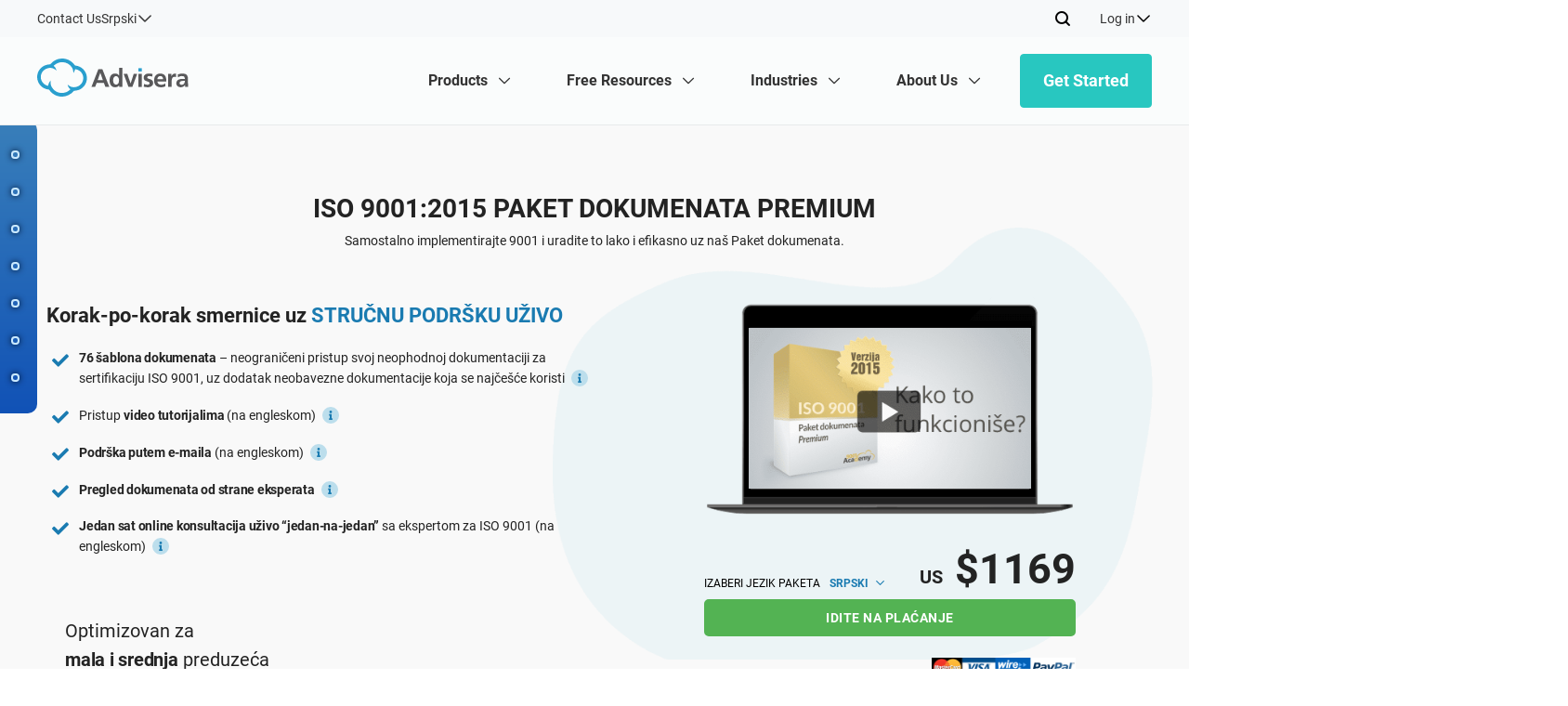

--- FILE ---
content_type: text/html; charset=UTF-8
request_url: https://advisera.com/9001academy/sr/iso-9001-paket-dokumenata-premium/
body_size: 67584
content:

<!DOCTYPE html>
<html xmlns="http://www.w3.org/1999/xhtml" lang="sr-RS" prefix="og: https://ogp.me/ns#">

<head profile="http://gmpg.org/xfn/11"><meta http-equiv="Content-Type" content="text/html; charset=utf-8"/><script>if(navigator.userAgent.match(/MSIE|Internet Explorer/i)||navigator.userAgent.match(/Trident\/7\..*?rv:11/i)){var href=document.location.href;if(!href.match(/[?&]nowprocket/)){if(href.indexOf("?")==-1){if(href.indexOf("#")==-1){document.location.href=href+"?nowprocket=1"}else{document.location.href=href.replace("#","?nowprocket=1#")}}else{if(href.indexOf("#")==-1){document.location.href=href+"&nowprocket=1"}else{document.location.href=href.replace("#","&nowprocket=1#")}}}}</script><script>(()=>{class RocketLazyLoadScripts{constructor(){this.v="2.0.4",this.userEvents=["keydown","keyup","mousedown","mouseup","mousemove","mouseover","mouseout","touchmove","touchstart","touchend","touchcancel","wheel","click","dblclick","input"],this.attributeEvents=["onblur","onclick","oncontextmenu","ondblclick","onfocus","onmousedown","onmouseenter","onmouseleave","onmousemove","onmouseout","onmouseover","onmouseup","onmousewheel","onscroll","onsubmit"]}async t(){this.i(),this.o(),/iP(ad|hone)/.test(navigator.userAgent)&&this.h(),this.u(),this.l(this),this.m(),this.k(this),this.p(this),this._(),await Promise.all([this.R(),this.L()]),this.lastBreath=Date.now(),this.S(this),this.P(),this.D(),this.O(),this.M(),await this.C(this.delayedScripts.normal),await this.C(this.delayedScripts.defer),await this.C(this.delayedScripts.async),await this.T(),await this.F(),await this.j(),await this.A(),window.dispatchEvent(new Event("rocket-allScriptsLoaded")),this.everythingLoaded=!0,this.lastTouchEnd&&await new Promise(t=>setTimeout(t,500-Date.now()+this.lastTouchEnd)),this.I(),this.H(),this.U(),this.W()}i(){this.CSPIssue=sessionStorage.getItem("rocketCSPIssue"),document.addEventListener("securitypolicyviolation",t=>{this.CSPIssue||"script-src-elem"!==t.violatedDirective||"data"!==t.blockedURI||(this.CSPIssue=!0,sessionStorage.setItem("rocketCSPIssue",!0))},{isRocket:!0})}o(){window.addEventListener("pageshow",t=>{this.persisted=t.persisted,this.realWindowLoadedFired=!0},{isRocket:!0}),window.addEventListener("pagehide",()=>{this.onFirstUserAction=null},{isRocket:!0})}h(){let t;function e(e){t=e}window.addEventListener("touchstart",e,{isRocket:!0}),window.addEventListener("touchend",function i(o){o.changedTouches[0]&&t.changedTouches[0]&&Math.abs(o.changedTouches[0].pageX-t.changedTouches[0].pageX)<10&&Math.abs(o.changedTouches[0].pageY-t.changedTouches[0].pageY)<10&&o.timeStamp-t.timeStamp<200&&(window.removeEventListener("touchstart",e,{isRocket:!0}),window.removeEventListener("touchend",i,{isRocket:!0}),"INPUT"===o.target.tagName&&"text"===o.target.type||(o.target.dispatchEvent(new TouchEvent("touchend",{target:o.target,bubbles:!0})),o.target.dispatchEvent(new MouseEvent("mouseover",{target:o.target,bubbles:!0})),o.target.dispatchEvent(new PointerEvent("click",{target:o.target,bubbles:!0,cancelable:!0,detail:1,clientX:o.changedTouches[0].clientX,clientY:o.changedTouches[0].clientY})),event.preventDefault()))},{isRocket:!0})}q(t){this.userActionTriggered||("mousemove"!==t.type||this.firstMousemoveIgnored?"keyup"===t.type||"mouseover"===t.type||"mouseout"===t.type||(this.userActionTriggered=!0,this.onFirstUserAction&&this.onFirstUserAction()):this.firstMousemoveIgnored=!0),"click"===t.type&&t.preventDefault(),t.stopPropagation(),t.stopImmediatePropagation(),"touchstart"===this.lastEvent&&"touchend"===t.type&&(this.lastTouchEnd=Date.now()),"click"===t.type&&(this.lastTouchEnd=0),this.lastEvent=t.type,t.composedPath&&t.composedPath()[0].getRootNode()instanceof ShadowRoot&&(t.rocketTarget=t.composedPath()[0]),this.savedUserEvents.push(t)}u(){this.savedUserEvents=[],this.userEventHandler=this.q.bind(this),this.userEvents.forEach(t=>window.addEventListener(t,this.userEventHandler,{passive:!1,isRocket:!0})),document.addEventListener("visibilitychange",this.userEventHandler,{isRocket:!0})}U(){this.userEvents.forEach(t=>window.removeEventListener(t,this.userEventHandler,{passive:!1,isRocket:!0})),document.removeEventListener("visibilitychange",this.userEventHandler,{isRocket:!0}),this.savedUserEvents.forEach(t=>{(t.rocketTarget||t.target).dispatchEvent(new window[t.constructor.name](t.type,t))})}m(){const t="return false",e=Array.from(this.attributeEvents,t=>"data-rocket-"+t),i="["+this.attributeEvents.join("],[")+"]",o="[data-rocket-"+this.attributeEvents.join("],[data-rocket-")+"]",s=(e,i,o)=>{o&&o!==t&&(e.setAttribute("data-rocket-"+i,o),e["rocket"+i]=new Function("event",o),e.setAttribute(i,t))};new MutationObserver(t=>{for(const n of t)"attributes"===n.type&&(n.attributeName.startsWith("data-rocket-")||this.everythingLoaded?n.attributeName.startsWith("data-rocket-")&&this.everythingLoaded&&this.N(n.target,n.attributeName.substring(12)):s(n.target,n.attributeName,n.target.getAttribute(n.attributeName))),"childList"===n.type&&n.addedNodes.forEach(t=>{if(t.nodeType===Node.ELEMENT_NODE)if(this.everythingLoaded)for(const i of[t,...t.querySelectorAll(o)])for(const t of i.getAttributeNames())e.includes(t)&&this.N(i,t.substring(12));else for(const e of[t,...t.querySelectorAll(i)])for(const t of e.getAttributeNames())this.attributeEvents.includes(t)&&s(e,t,e.getAttribute(t))})}).observe(document,{subtree:!0,childList:!0,attributeFilter:[...this.attributeEvents,...e]})}I(){this.attributeEvents.forEach(t=>{document.querySelectorAll("[data-rocket-"+t+"]").forEach(e=>{this.N(e,t)})})}N(t,e){const i=t.getAttribute("data-rocket-"+e);i&&(t.setAttribute(e,i),t.removeAttribute("data-rocket-"+e))}k(t){Object.defineProperty(HTMLElement.prototype,"onclick",{get(){return this.rocketonclick||null},set(e){this.rocketonclick=e,this.setAttribute(t.everythingLoaded?"onclick":"data-rocket-onclick","this.rocketonclick(event)")}})}S(t){function e(e,i){let o=e[i];e[i]=null,Object.defineProperty(e,i,{get:()=>o,set(s){t.everythingLoaded?o=s:e["rocket"+i]=o=s}})}e(document,"onreadystatechange"),e(window,"onload"),e(window,"onpageshow");try{Object.defineProperty(document,"readyState",{get:()=>t.rocketReadyState,set(e){t.rocketReadyState=e},configurable:!0}),document.readyState="loading"}catch(t){console.log("WPRocket DJE readyState conflict, bypassing")}}l(t){this.originalAddEventListener=EventTarget.prototype.addEventListener,this.originalRemoveEventListener=EventTarget.prototype.removeEventListener,this.savedEventListeners=[],EventTarget.prototype.addEventListener=function(e,i,o){o&&o.isRocket||!t.B(e,this)&&!t.userEvents.includes(e)||t.B(e,this)&&!t.userActionTriggered||e.startsWith("rocket-")||t.everythingLoaded?t.originalAddEventListener.call(this,e,i,o):(t.savedEventListeners.push({target:this,remove:!1,type:e,func:i,options:o}),"mouseenter"!==e&&"mouseleave"!==e||t.originalAddEventListener.call(this,e,t.savedUserEvents.push,o))},EventTarget.prototype.removeEventListener=function(e,i,o){o&&o.isRocket||!t.B(e,this)&&!t.userEvents.includes(e)||t.B(e,this)&&!t.userActionTriggered||e.startsWith("rocket-")||t.everythingLoaded?t.originalRemoveEventListener.call(this,e,i,o):t.savedEventListeners.push({target:this,remove:!0,type:e,func:i,options:o})}}J(t,e){this.savedEventListeners=this.savedEventListeners.filter(i=>{let o=i.type,s=i.target||window;return e!==o||t!==s||(this.B(o,s)&&(i.type="rocket-"+o),this.$(i),!1)})}H(){EventTarget.prototype.addEventListener=this.originalAddEventListener,EventTarget.prototype.removeEventListener=this.originalRemoveEventListener,this.savedEventListeners.forEach(t=>this.$(t))}$(t){t.remove?this.originalRemoveEventListener.call(t.target,t.type,t.func,t.options):this.originalAddEventListener.call(t.target,t.type,t.func,t.options)}p(t){let e;function i(e){return t.everythingLoaded?e:e.split(" ").map(t=>"load"===t||t.startsWith("load.")?"rocket-jquery-load":t).join(" ")}function o(o){function s(e){const s=o.fn[e];o.fn[e]=o.fn.init.prototype[e]=function(){return this[0]===window&&t.userActionTriggered&&("string"==typeof arguments[0]||arguments[0]instanceof String?arguments[0]=i(arguments[0]):"object"==typeof arguments[0]&&Object.keys(arguments[0]).forEach(t=>{const e=arguments[0][t];delete arguments[0][t],arguments[0][i(t)]=e})),s.apply(this,arguments),this}}if(o&&o.fn&&!t.allJQueries.includes(o)){const e={DOMContentLoaded:[],"rocket-DOMContentLoaded":[]};for(const t in e)document.addEventListener(t,()=>{e[t].forEach(t=>t())},{isRocket:!0});o.fn.ready=o.fn.init.prototype.ready=function(i){function s(){parseInt(o.fn.jquery)>2?setTimeout(()=>i.bind(document)(o)):i.bind(document)(o)}return"function"==typeof i&&(t.realDomReadyFired?!t.userActionTriggered||t.fauxDomReadyFired?s():e["rocket-DOMContentLoaded"].push(s):e.DOMContentLoaded.push(s)),o([])},s("on"),s("one"),s("off"),t.allJQueries.push(o)}e=o}t.allJQueries=[],o(window.jQuery),Object.defineProperty(window,"jQuery",{get:()=>e,set(t){o(t)}})}P(){const t=new Map;document.write=document.writeln=function(e){const i=document.currentScript,o=document.createRange(),s=i.parentElement;let n=t.get(i);void 0===n&&(n=i.nextSibling,t.set(i,n));const c=document.createDocumentFragment();o.setStart(c,0),c.appendChild(o.createContextualFragment(e)),s.insertBefore(c,n)}}async R(){return new Promise(t=>{this.userActionTriggered?t():this.onFirstUserAction=t})}async L(){return new Promise(t=>{document.addEventListener("DOMContentLoaded",()=>{this.realDomReadyFired=!0,t()},{isRocket:!0})})}async j(){return this.realWindowLoadedFired?Promise.resolve():new Promise(t=>{window.addEventListener("load",t,{isRocket:!0})})}M(){this.pendingScripts=[];this.scriptsMutationObserver=new MutationObserver(t=>{for(const e of t)e.addedNodes.forEach(t=>{"SCRIPT"!==t.tagName||t.noModule||t.isWPRocket||this.pendingScripts.push({script:t,promise:new Promise(e=>{const i=()=>{const i=this.pendingScripts.findIndex(e=>e.script===t);i>=0&&this.pendingScripts.splice(i,1),e()};t.addEventListener("load",i,{isRocket:!0}),t.addEventListener("error",i,{isRocket:!0}),setTimeout(i,1e3)})})})}),this.scriptsMutationObserver.observe(document,{childList:!0,subtree:!0})}async F(){await this.X(),this.pendingScripts.length?(await this.pendingScripts[0].promise,await this.F()):this.scriptsMutationObserver.disconnect()}D(){this.delayedScripts={normal:[],async:[],defer:[]},document.querySelectorAll("script[type$=rocketlazyloadscript]").forEach(t=>{t.hasAttribute("data-rocket-src")?t.hasAttribute("async")&&!1!==t.async?this.delayedScripts.async.push(t):t.hasAttribute("defer")&&!1!==t.defer||"module"===t.getAttribute("data-rocket-type")?this.delayedScripts.defer.push(t):this.delayedScripts.normal.push(t):this.delayedScripts.normal.push(t)})}async _(){await this.L();let t=[];document.querySelectorAll("script[type$=rocketlazyloadscript][data-rocket-src]").forEach(e=>{let i=e.getAttribute("data-rocket-src");if(i&&!i.startsWith("data:")){i.startsWith("//")&&(i=location.protocol+i);try{const o=new URL(i).origin;o!==location.origin&&t.push({src:o,crossOrigin:e.crossOrigin||"module"===e.getAttribute("data-rocket-type")})}catch(t){}}}),t=[...new Map(t.map(t=>[JSON.stringify(t),t])).values()],this.Y(t,"preconnect")}async G(t){if(await this.K(),!0!==t.noModule||!("noModule"in HTMLScriptElement.prototype))return new Promise(e=>{let i;function o(){(i||t).setAttribute("data-rocket-status","executed"),e()}try{if(navigator.userAgent.includes("Firefox/")||""===navigator.vendor||this.CSPIssue)i=document.createElement("script"),[...t.attributes].forEach(t=>{let e=t.nodeName;"type"!==e&&("data-rocket-type"===e&&(e="type"),"data-rocket-src"===e&&(e="src"),i.setAttribute(e,t.nodeValue))}),t.text&&(i.text=t.text),t.nonce&&(i.nonce=t.nonce),i.hasAttribute("src")?(i.addEventListener("load",o,{isRocket:!0}),i.addEventListener("error",()=>{i.setAttribute("data-rocket-status","failed-network"),e()},{isRocket:!0}),setTimeout(()=>{i.isConnected||e()},1)):(i.text=t.text,o()),i.isWPRocket=!0,t.parentNode.replaceChild(i,t);else{const i=t.getAttribute("data-rocket-type"),s=t.getAttribute("data-rocket-src");i?(t.type=i,t.removeAttribute("data-rocket-type")):t.removeAttribute("type"),t.addEventListener("load",o,{isRocket:!0}),t.addEventListener("error",i=>{this.CSPIssue&&i.target.src.startsWith("data:")?(console.log("WPRocket: CSP fallback activated"),t.removeAttribute("src"),this.G(t).then(e)):(t.setAttribute("data-rocket-status","failed-network"),e())},{isRocket:!0}),s?(t.fetchPriority="high",t.removeAttribute("data-rocket-src"),t.src=s):t.src="data:text/javascript;base64,"+window.btoa(unescape(encodeURIComponent(t.text)))}}catch(i){t.setAttribute("data-rocket-status","failed-transform"),e()}});t.setAttribute("data-rocket-status","skipped")}async C(t){const e=t.shift();return e?(e.isConnected&&await this.G(e),this.C(t)):Promise.resolve()}O(){this.Y([...this.delayedScripts.normal,...this.delayedScripts.defer,...this.delayedScripts.async],"preload")}Y(t,e){this.trash=this.trash||[];let i=!0;var o=document.createDocumentFragment();t.forEach(t=>{const s=t.getAttribute&&t.getAttribute("data-rocket-src")||t.src;if(s&&!s.startsWith("data:")){const n=document.createElement("link");n.href=s,n.rel=e,"preconnect"!==e&&(n.as="script",n.fetchPriority=i?"high":"low"),t.getAttribute&&"module"===t.getAttribute("data-rocket-type")&&(n.crossOrigin=!0),t.crossOrigin&&(n.crossOrigin=t.crossOrigin),t.integrity&&(n.integrity=t.integrity),t.nonce&&(n.nonce=t.nonce),o.appendChild(n),this.trash.push(n),i=!1}}),document.head.appendChild(o)}W(){this.trash.forEach(t=>t.remove())}async T(){try{document.readyState="interactive"}catch(t){}this.fauxDomReadyFired=!0;try{await this.K(),this.J(document,"readystatechange"),document.dispatchEvent(new Event("rocket-readystatechange")),await this.K(),document.rocketonreadystatechange&&document.rocketonreadystatechange(),await this.K(),this.J(document,"DOMContentLoaded"),document.dispatchEvent(new Event("rocket-DOMContentLoaded")),await this.K(),this.J(window,"DOMContentLoaded"),window.dispatchEvent(new Event("rocket-DOMContentLoaded"))}catch(t){console.error(t)}}async A(){try{document.readyState="complete"}catch(t){}try{await this.K(),this.J(document,"readystatechange"),document.dispatchEvent(new Event("rocket-readystatechange")),await this.K(),document.rocketonreadystatechange&&document.rocketonreadystatechange(),await this.K(),this.J(window,"load"),window.dispatchEvent(new Event("rocket-load")),await this.K(),window.rocketonload&&window.rocketonload(),await this.K(),this.allJQueries.forEach(t=>t(window).trigger("rocket-jquery-load")),await this.K(),this.J(window,"pageshow");const t=new Event("rocket-pageshow");t.persisted=this.persisted,window.dispatchEvent(t),await this.K(),window.rocketonpageshow&&window.rocketonpageshow({persisted:this.persisted})}catch(t){console.error(t)}}async K(){Date.now()-this.lastBreath>45&&(await this.X(),this.lastBreath=Date.now())}async X(){return document.hidden?new Promise(t=>setTimeout(t)):new Promise(t=>requestAnimationFrame(t))}B(t,e){return e===document&&"readystatechange"===t||(e===document&&"DOMContentLoaded"===t||(e===window&&"DOMContentLoaded"===t||(e===window&&"load"===t||e===window&&"pageshow"===t)))}static run(){(new RocketLazyLoadScripts).t()}}RocketLazyLoadScripts.run()})();</script>
    
    <meta name="viewport" content="width=device-width, initial-scale=1.0, user-scalable=yes"/>
    <meta http-equiv="X-UA-Compatible" content="IE=edge">
    <link rel="shortcut icon" href="https://advisera.com/9001academy/wp-content/themes/academy_v2.0/favicon-3.png"/>

    	<style>img:is([sizes="auto" i], [sizes^="auto," i]) { contain-intrinsic-size: 3000px 1500px }</style>
	<link rel="alternate" hreflang="en" href="https://advisera.com/9001academy/iso-9001-premium-documentation-toolkit/" />
<link rel="alternate" hreflang="de" href="https://advisera.com/9001academy/de/iso-9001-premium-dokumentationspaket/" />
<link rel="alternate" hreflang="es" href="https://advisera.com/9001academy/es/paquete-premium-de-documentos-sobre-iso-9001/" />
<link rel="alternate" hreflang="it" href="https://advisera.com/9001academy/it/kit-documentazione-iso-90012015-premium/" />
<link rel="alternate" hreflang="nl" href="https://advisera.com/9001academy/nl/iso-9001-documentatie-toolkit-premium/" />
<link rel="alternate" hreflang="fr" href="https://advisera.com/9001academy/fr/boite-a-outils-de-documentation-iso-9001-premium/" />
<link rel="alternate" hreflang="pt" href="https://advisera.com/9001academy/pt-br/kit-de-documentacao-premium-da-iso-9001/" />
<link rel="alternate" hreflang="zh" href="https://advisera.com/9001academy/zh-cn/iso-9001gjwdgjb/" />
<link rel="alternate" hreflang="ja" href="https://advisera.com/9001academy/ja/iso-9001-premium-documentation-toolkit/" />
<link rel="alternate" hreflang="hr" href="https://advisera.com/9001academy/hr/iso-9001-paket-dokumentacije-premium/" />
<link rel="alternate" hreflang="sr" href="https://advisera.com/9001academy/sr/iso-9001-paket-dokumenata-premium/" />
<link rel="alternate" hreflang="x-default" href="https://advisera.com/9001academy/iso-9001-premium-documentation-toolkit/" />

<!-- Search Engine Optimization by Rank Math PRO - https://rankmath.com/ -->
<title>ISO 9001 Paket dokumenata Premium</title>
<meta name="description" content="Predlošci koji se lako popunjavaju za svaki dokument potreban za sertifikat ISO 9001. Takođe uključuje dodatnu dokumentaciju specifičnu za industriju."/>
<meta name="robots" content="follow, index, max-snippet:-1, max-video-preview:-1, max-image-preview:large"/>
<link rel="canonical" href="https://advisera.com/9001academy/sr/iso-9001-paket-dokumenata-premium/" />
<meta property="og:locale" content="sr_RS" />
<meta property="og:type" content="article" />
<meta property="og:title" content="ISO 9001 Paket dokumenata Premium" />
<meta property="og:description" content="Predlošci koji se lako popunjavaju za svaki dokument potreban za sertifikat ISO 9001. Takođe uključuje dodatnu dokumentaciju specifičnu za industriju." />
<meta property="og:url" content="https://advisera.com/9001academy/sr/iso-9001-paket-dokumenata-premium/" />
<meta property="og:site_name" content="9001Academy" />
<meta property="og:updated_time" content="2026-01-23T13:22:09+00:00" />
<meta property="og:image" content="https://advisera.com/wp-content/uploads/sites/3/2016/09/9001-premium-toolkit-box-compliant-badge-rs.png" />
<meta property="og:image:secure_url" content="https://advisera.com/wp-content/uploads/sites/3/2016/09/9001-premium-toolkit-box-compliant-badge-rs.png" />
<meta property="og:image:width" content="730" />
<meta property="og:image:height" content="820" />
<meta property="og:image:alt" content="ISO 9001:2015 Paket dokumenata Premium" />
<meta property="og:image:type" content="image/png" />
<meta name="twitter:card" content="summary_large_image" />
<meta name="twitter:title" content="ISO 9001 Paket dokumenata Premium" />
<meta name="twitter:description" content="Predlošci koji se lako popunjavaju za svaki dokument potreban za sertifikat ISO 9001. Takođe uključuje dodatnu dokumentaciju specifičnu za industriju." />
<meta name="twitter:image" content="https://advisera.com/wp-content/uploads/sites/3/2016/09/9001-premium-toolkit-box-compliant-badge-rs.png" />
<meta name="twitter:label1" content="Time to read" />
<meta name="twitter:data1" content="Less than a minute" />
<!-- /Rank Math WordPress SEO plugin -->


<link rel='preconnect' href='//cdnsjs.cloudflare.com' />
<link rel='preconnect' href='//www.googletagmanager.com' />
<link rel='preconnect' href='//seal.digicert.com' />
<link rel='preconnect' href='//partners.advisera.com' />
<link data-minify="1" rel='stylesheet' id='main-css' href='https://advisera.com/9001academy/wp-content/cache/min/3/9001academy/wp-content/themes/academy_v2.0/assets/styles/main.css?ver=1769272263' type='text/css' media='all' />
<link data-minify="1" rel='stylesheet' id='widget-academy-advisera-payment-toolkit-css' href='https://advisera.com/9001academy/wp-content/cache/min/3/9001academy/wp-content/themes/academy_v2.0/assets/styles/widgets/widget-advisera-2022-advisera-payment-toolkit.css?ver=1769272263' type='text/css' media='all' />
<link data-minify="1" rel='stylesheet' id='widget-document-list-with-info-css' href='https://advisera.com/9001academy/wp-content/cache/min/3/9001academy/wp-content/themes/academy_v2.0/assets/styles/widgets/widget-document-list-with-info.css?ver=1769272263' type='text/css' media='all' />
<link data-minify="1" rel='stylesheet' id='widget-rounded-hovering-box-css' href='https://advisera.com/9001academy/wp-content/cache/min/3/9001academy/wp-content/themes/academy_v2.0/assets/styles/widgets/widget-rounded-hovering-box.css?ver=1769272263' type='text/css' media='all' />
<link data-minify="1" rel='stylesheet' id='header-and-footer-css' href='https://advisera.com/9001academy/wp-content/cache/min/3/9001academy/wp-content/themes/academy_v2.0/assets/styles/header-footer.css?ver=1769272231' type='text/css' media='all' />
<link data-minify="1" rel='stylesheet' id='css-advisera-styles-2023-css' href='https://advisera.com/9001academy/wp-content/cache/min/3/9001academy/wp-content/themes/academy_v2.0/assets/styles/style-2023.css?ver=1769272322' type='text/css' media='all' />
<link data-minify="1" rel='stylesheet' id='css-advisera-styles-2024-css' href='https://advisera.com/9001academy/wp-content/cache/min/3/9001academy/wp-content/themes/academy_v2.0/assets/styles/style-2024.css?ver=1769272231' type='text/css' media='all' />
<style id='classic-theme-styles-inline-css' type='text/css'>
/*! This file is auto-generated */
.wp-block-button__link{color:#fff;background-color:#32373c;border-radius:9999px;box-shadow:none;text-decoration:none;padding:calc(.667em + 2px) calc(1.333em + 2px);font-size:1.125em}.wp-block-file__button{background:#32373c;color:#fff;text-decoration:none}
</style>
<style id='global-styles-inline-css' type='text/css'>
:root{--wp--preset--aspect-ratio--square: 1;--wp--preset--aspect-ratio--4-3: 4/3;--wp--preset--aspect-ratio--3-4: 3/4;--wp--preset--aspect-ratio--3-2: 3/2;--wp--preset--aspect-ratio--2-3: 2/3;--wp--preset--aspect-ratio--16-9: 16/9;--wp--preset--aspect-ratio--9-16: 9/16;--wp--preset--color--black: #000000;--wp--preset--color--cyan-bluish-gray: #abb8c3;--wp--preset--color--white: #ffffff;--wp--preset--color--pale-pink: #f78da7;--wp--preset--color--vivid-red: #cf2e2e;--wp--preset--color--luminous-vivid-orange: #ff6900;--wp--preset--color--luminous-vivid-amber: #fcb900;--wp--preset--color--light-green-cyan: #7bdcb5;--wp--preset--color--vivid-green-cyan: #00d084;--wp--preset--color--pale-cyan-blue: #8ed1fc;--wp--preset--color--vivid-cyan-blue: #0693e3;--wp--preset--color--vivid-purple: #9b51e0;--wp--preset--gradient--vivid-cyan-blue-to-vivid-purple: linear-gradient(135deg,rgba(6,147,227,1) 0%,rgb(155,81,224) 100%);--wp--preset--gradient--light-green-cyan-to-vivid-green-cyan: linear-gradient(135deg,rgb(122,220,180) 0%,rgb(0,208,130) 100%);--wp--preset--gradient--luminous-vivid-amber-to-luminous-vivid-orange: linear-gradient(135deg,rgba(252,185,0,1) 0%,rgba(255,105,0,1) 100%);--wp--preset--gradient--luminous-vivid-orange-to-vivid-red: linear-gradient(135deg,rgba(255,105,0,1) 0%,rgb(207,46,46) 100%);--wp--preset--gradient--very-light-gray-to-cyan-bluish-gray: linear-gradient(135deg,rgb(238,238,238) 0%,rgb(169,184,195) 100%);--wp--preset--gradient--cool-to-warm-spectrum: linear-gradient(135deg,rgb(74,234,220) 0%,rgb(151,120,209) 20%,rgb(207,42,186) 40%,rgb(238,44,130) 60%,rgb(251,105,98) 80%,rgb(254,248,76) 100%);--wp--preset--gradient--blush-light-purple: linear-gradient(135deg,rgb(255,206,236) 0%,rgb(152,150,240) 100%);--wp--preset--gradient--blush-bordeaux: linear-gradient(135deg,rgb(254,205,165) 0%,rgb(254,45,45) 50%,rgb(107,0,62) 100%);--wp--preset--gradient--luminous-dusk: linear-gradient(135deg,rgb(255,203,112) 0%,rgb(199,81,192) 50%,rgb(65,88,208) 100%);--wp--preset--gradient--pale-ocean: linear-gradient(135deg,rgb(255,245,203) 0%,rgb(182,227,212) 50%,rgb(51,167,181) 100%);--wp--preset--gradient--electric-grass: linear-gradient(135deg,rgb(202,248,128) 0%,rgb(113,206,126) 100%);--wp--preset--gradient--midnight: linear-gradient(135deg,rgb(2,3,129) 0%,rgb(40,116,252) 100%);--wp--preset--font-size--small: 13px;--wp--preset--font-size--medium: 20px;--wp--preset--font-size--large: 36px;--wp--preset--font-size--x-large: 42px;--wp--preset--spacing--20: 0.44rem;--wp--preset--spacing--30: 0.67rem;--wp--preset--spacing--40: 1rem;--wp--preset--spacing--50: 1.5rem;--wp--preset--spacing--60: 2.25rem;--wp--preset--spacing--70: 3.38rem;--wp--preset--spacing--80: 5.06rem;--wp--preset--shadow--natural: 6px 6px 9px rgba(0, 0, 0, 0.2);--wp--preset--shadow--deep: 12px 12px 50px rgba(0, 0, 0, 0.4);--wp--preset--shadow--sharp: 6px 6px 0px rgba(0, 0, 0, 0.2);--wp--preset--shadow--outlined: 6px 6px 0px -3px rgba(255, 255, 255, 1), 6px 6px rgba(0, 0, 0, 1);--wp--preset--shadow--crisp: 6px 6px 0px rgba(0, 0, 0, 1);}:where(.is-layout-flex){gap: 0.5em;}:where(.is-layout-grid){gap: 0.5em;}body .is-layout-flex{display: flex;}.is-layout-flex{flex-wrap: wrap;align-items: center;}.is-layout-flex > :is(*, div){margin: 0;}body .is-layout-grid{display: grid;}.is-layout-grid > :is(*, div){margin: 0;}:where(.wp-block-columns.is-layout-flex){gap: 2em;}:where(.wp-block-columns.is-layout-grid){gap: 2em;}:where(.wp-block-post-template.is-layout-flex){gap: 1.25em;}:where(.wp-block-post-template.is-layout-grid){gap: 1.25em;}.has-black-color{color: var(--wp--preset--color--black) !important;}.has-cyan-bluish-gray-color{color: var(--wp--preset--color--cyan-bluish-gray) !important;}.has-white-color{color: var(--wp--preset--color--white) !important;}.has-pale-pink-color{color: var(--wp--preset--color--pale-pink) !important;}.has-vivid-red-color{color: var(--wp--preset--color--vivid-red) !important;}.has-luminous-vivid-orange-color{color: var(--wp--preset--color--luminous-vivid-orange) !important;}.has-luminous-vivid-amber-color{color: var(--wp--preset--color--luminous-vivid-amber) !important;}.has-light-green-cyan-color{color: var(--wp--preset--color--light-green-cyan) !important;}.has-vivid-green-cyan-color{color: var(--wp--preset--color--vivid-green-cyan) !important;}.has-pale-cyan-blue-color{color: var(--wp--preset--color--pale-cyan-blue) !important;}.has-vivid-cyan-blue-color{color: var(--wp--preset--color--vivid-cyan-blue) !important;}.has-vivid-purple-color{color: var(--wp--preset--color--vivid-purple) !important;}.has-black-background-color{background-color: var(--wp--preset--color--black) !important;}.has-cyan-bluish-gray-background-color{background-color: var(--wp--preset--color--cyan-bluish-gray) !important;}.has-white-background-color{background-color: var(--wp--preset--color--white) !important;}.has-pale-pink-background-color{background-color: var(--wp--preset--color--pale-pink) !important;}.has-vivid-red-background-color{background-color: var(--wp--preset--color--vivid-red) !important;}.has-luminous-vivid-orange-background-color{background-color: var(--wp--preset--color--luminous-vivid-orange) !important;}.has-luminous-vivid-amber-background-color{background-color: var(--wp--preset--color--luminous-vivid-amber) !important;}.has-light-green-cyan-background-color{background-color: var(--wp--preset--color--light-green-cyan) !important;}.has-vivid-green-cyan-background-color{background-color: var(--wp--preset--color--vivid-green-cyan) !important;}.has-pale-cyan-blue-background-color{background-color: var(--wp--preset--color--pale-cyan-blue) !important;}.has-vivid-cyan-blue-background-color{background-color: var(--wp--preset--color--vivid-cyan-blue) !important;}.has-vivid-purple-background-color{background-color: var(--wp--preset--color--vivid-purple) !important;}.has-black-border-color{border-color: var(--wp--preset--color--black) !important;}.has-cyan-bluish-gray-border-color{border-color: var(--wp--preset--color--cyan-bluish-gray) !important;}.has-white-border-color{border-color: var(--wp--preset--color--white) !important;}.has-pale-pink-border-color{border-color: var(--wp--preset--color--pale-pink) !important;}.has-vivid-red-border-color{border-color: var(--wp--preset--color--vivid-red) !important;}.has-luminous-vivid-orange-border-color{border-color: var(--wp--preset--color--luminous-vivid-orange) !important;}.has-luminous-vivid-amber-border-color{border-color: var(--wp--preset--color--luminous-vivid-amber) !important;}.has-light-green-cyan-border-color{border-color: var(--wp--preset--color--light-green-cyan) !important;}.has-vivid-green-cyan-border-color{border-color: var(--wp--preset--color--vivid-green-cyan) !important;}.has-pale-cyan-blue-border-color{border-color: var(--wp--preset--color--pale-cyan-blue) !important;}.has-vivid-cyan-blue-border-color{border-color: var(--wp--preset--color--vivid-cyan-blue) !important;}.has-vivid-purple-border-color{border-color: var(--wp--preset--color--vivid-purple) !important;}.has-vivid-cyan-blue-to-vivid-purple-gradient-background{background: var(--wp--preset--gradient--vivid-cyan-blue-to-vivid-purple) !important;}.has-light-green-cyan-to-vivid-green-cyan-gradient-background{background: var(--wp--preset--gradient--light-green-cyan-to-vivid-green-cyan) !important;}.has-luminous-vivid-amber-to-luminous-vivid-orange-gradient-background{background: var(--wp--preset--gradient--luminous-vivid-amber-to-luminous-vivid-orange) !important;}.has-luminous-vivid-orange-to-vivid-red-gradient-background{background: var(--wp--preset--gradient--luminous-vivid-orange-to-vivid-red) !important;}.has-very-light-gray-to-cyan-bluish-gray-gradient-background{background: var(--wp--preset--gradient--very-light-gray-to-cyan-bluish-gray) !important;}.has-cool-to-warm-spectrum-gradient-background{background: var(--wp--preset--gradient--cool-to-warm-spectrum) !important;}.has-blush-light-purple-gradient-background{background: var(--wp--preset--gradient--blush-light-purple) !important;}.has-blush-bordeaux-gradient-background{background: var(--wp--preset--gradient--blush-bordeaux) !important;}.has-luminous-dusk-gradient-background{background: var(--wp--preset--gradient--luminous-dusk) !important;}.has-pale-ocean-gradient-background{background: var(--wp--preset--gradient--pale-ocean) !important;}.has-electric-grass-gradient-background{background: var(--wp--preset--gradient--electric-grass) !important;}.has-midnight-gradient-background{background: var(--wp--preset--gradient--midnight) !important;}.has-small-font-size{font-size: var(--wp--preset--font-size--small) !important;}.has-medium-font-size{font-size: var(--wp--preset--font-size--medium) !important;}.has-large-font-size{font-size: var(--wp--preset--font-size--large) !important;}.has-x-large-font-size{font-size: var(--wp--preset--font-size--x-large) !important;}
:where(.wp-block-post-template.is-layout-flex){gap: 1.25em;}:where(.wp-block-post-template.is-layout-grid){gap: 1.25em;}
:where(.wp-block-columns.is-layout-flex){gap: 2em;}:where(.wp-block-columns.is-layout-grid){gap: 2em;}
:root :where(.wp-block-pullquote){font-size: 1.5em;line-height: 1.6;}
</style>
<link rel='stylesheet' id='Roboto-css' href='https://advisera.com/9001academy/wp-content/plugins/advisera-new-header-footer/assets/fonts/roboto/stylesheet.css?ver=1.0.6.78' type='text/css' media='all' />
<link rel='stylesheet' id='icons-css' href='https://advisera.com/9001academy/wp-content/plugins/advisera-new-header-footer/assets/fonts/icons/css/icons.css?ver=1.0.6.78' type='text/css' media='all' />
<link rel='stylesheet' id='theme-specific-css' href='https://advisera.com/9001academy/wp-content/plugins/advisera-new-header-footer/assets/css/academy-theme.css?ver=1.0.6.78' type='text/css' media='all' />
<link rel='stylesheet' id='siteorigin-panels-front-css' href='https://advisera.com/9001academy/wp-content/plugins/siteorigin-panels/css/front-flex.min.css?ver=2.33.5' type='text/css' media='all' />
<script type="text/javascript" src="https://advisera.com/9001academy/wp-includes/js/jquery/jquery.min.js?ver=3.7.1" id="jquery-core-js"></script>
<script type="text/javascript" id="early-load-js-extra">
/* <![CDATA[ */
var ajax_object = {"ajax_url":"https:\/\/advisera.com\/9001academy\/wp-admin\/admin-ajax.php","page_id":"62766"};
/* ]]> */
</script>
<script data-minify="1" type="text/javascript" src="https://advisera.com/9001academy/wp-content/cache/min/3/9001academy/wp-content/themes/academy_v2.0/js/early-load.js?ver=1769272231" id="early-load-js" data-rocket-defer defer></script>
<script type="rocketlazyloadscript" data-rocket-type="text/javascript" data-rocket-src="https://advisera.com/9001academy/wp-includes/js/tinymce/tinymce.min.js?ver=49110-20250317" id="wp-tinymce-root-js" data-rocket-defer defer></script>
<script type="rocketlazyloadscript" data-rocket-type="text/javascript" data-rocket-src="https://advisera.com/9001academy/wp-includes/js/tinymce/plugins/compat3x/plugin.min.js?ver=49110-20250317" id="wp-tinymce-js" data-rocket-defer defer></script>
<script data-minify="1" type="text/javascript" src="https://advisera.com/9001academy/wp-content/cache/min/3/9001academy/wp-content/plugins/advisera-new-header-footer/assets/js/critical.js?ver=1769272231" id="critical-js" data-rocket-defer defer></script>
<script type="text/javascript" id="new-header-js-extra">
/* <![CDATA[ */
var adv_translations = {"back":"Back"};
/* ]]> */
</script>
<script type="rocketlazyloadscript" data-minify="1" data-rocket-type="text/javascript" data-rocket-src="https://advisera.com/9001academy/wp-content/cache/min/3/9001academy/wp-content/plugins/advisera-new-header-footer/assets/js/header.js?ver=1769272231" id="new-header-js" data-rocket-defer defer></script>
<script type="rocketlazyloadscript" data-minify="1" data-rocket-type="text/javascript" data-rocket-src="https://advisera.com/9001academy/wp-content/cache/min/3/9001academy/wp-content/plugins/advisera-new-header-footer/assets/js/footer.js?ver=1769272231" id="new-footer-js" data-rocket-defer defer></script>
<script type="rocketlazyloadscript" data-minify="1" data-rocket-type="text/javascript" data-rocket-src="https://advisera.com/9001academy/wp-content/cache/min/3/9001academy/wp-content/plugins/advisera-new-header-footer/assets/js/tracking.js?ver=1769272231" id="header-tracking-js" data-rocket-defer defer></script>
<link rel="https://api.w.org/" href="https://advisera.com/9001academy/sr/wp-json/" /><link rel="alternate" title="JSON" type="application/json" href="https://advisera.com/9001academy/sr/wp-json/wp/v2/pages/62766" /><link rel="EditURI" type="application/rsd+xml" title="RSD" href="https://advisera.com/9001academy/xmlrpc.php?rsd" />
<meta name="generator" content="WordPress 6.8.3" />
<link rel='shortlink' href='https://advisera.com/9001academy/sr/?p=62766' />
<link rel="alternate" title="oEmbed (JSON)" type="application/json+oembed" href="https://advisera.com/9001academy/sr/wp-json/oembed/1.0/embed?url=https%3A%2F%2Fadvisera.com%2F9001academy%2Fsr%2Fiso-9001-paket-dokumenata-premium%2F" />
<link rel="alternate" title="oEmbed (XML)" type="text/xml+oembed" href="https://advisera.com/9001academy/sr/wp-json/oembed/1.0/embed?url=https%3A%2F%2Fadvisera.com%2F9001academy%2Fsr%2Fiso-9001-paket-dokumenata-premium%2F&#038;format=xml" />
<meta class="elastic" name="article_title" content="ISO 9001:2015 Paket dokumenata Premium" />
<meta class="elastic" name="external_id" content="30062766" />
<meta class="elastic" name="resourcetypeall" content="Regular Toolkits" />
<meta class="elastic" name="resourcetype" content="Regular Toolkits" />
<meta class="elastic" name="topic" content="" />
<meta class="elastic" name="knowledgelevel" content="" />
<meta class="elastic" name="standardall" content="ISO 9001" />
<meta class="elastic" name="standard" content="ISO 9001" />
<meta class="elastic" name="filled" content="1" />
<meta class="elastic" name="documenttype" content="2" />
<meta class="elastic" name="publishedtimestamp" content="1619779740" />
<meta class="elastic" name="modifiedtimestamp" content="1769174529" />
<meta class="elastic" name="author" content="Advisera" />
<meta class="elastic" name="language" content="sr" />
<meta class="elastic" name="thumbnail" content="/wp-content/uploads/sites/3/2016/09/9001-premium-toolkit-box-compliant-badge-rs.png" />
<meta class="elastic" name="etraininsku" content="9001-DT-RS-PREMIUMLES" />
<meta class="elastic" name="etrainingtoolkittype" content="" />
<meta class="elastic" name="etrainingtype" content="" />
<meta class="elastic" name="menuorder" content="113" />
<meta class="elastic" name="trainingcoursetype" content="" />
<meta class="elastic" name="trackingtitle" content="ISO 9001 Paket dokumenata Premium srpski (sa ekspertskom podrškom uživo)" />
<meta class="elastic" name="certificateprice" content="997.00" />
<meta class="elastic" name="certificatecurrency" content="EUR" />
<meta class="elastic" name="trainingcourseurl" content="https://advisera.com/9001academy/sr/iso-9001-paket-dokumenata-premium/" />
<meta name="generator" content="WPML ver:4.8.6 stt:67,22,39,1,4,3,27,28,44,51,2;" />
<script> var $ = jQuery; </script><style media="all" id="siteorigin-panels-layouts-head">/* Layout 62766 */ #pgc-62766-0-0 { width:100%;width:calc(100% - ( 0 * 30px ) ) } #pl-62766 .so-panel , #pl-62766 .so-panel:last-of-type { margin-bottom:0px } #panel-62766-0-0-2> .panel-widget-style { background-color:#f5f5f5;margin-top:-75px } #panel-62766-0-0-6> .panel-widget-style { background-color:#f9f9f9 } #panel-62766-0-0-8> .panel-widget-style { background-color:#ffffff } #panel-62766-0-0-17> .panel-widget-style { background-color:#f5f5f5 } @media (max-width:780px){ #pg-62766-0.panel-no-style, #pg-62766-0.panel-has-style > .panel-row-style, #pg-62766-0 { -webkit-flex-direction:column;-ms-flex-direction:column;flex-direction:column } #pg-62766-0 > .panel-grid-cell , #pg-62766-0 > .panel-row-style > .panel-grid-cell { width:100%;margin-right:0 } #pl-62766 .panel-grid-cell { padding:0 } #pl-62766 .panel-grid .panel-grid-cell-empty { display:none } #pl-62766 .panel-grid .panel-grid-cell-mobile-last { margin-bottom:0px }  } </style><noscript><style id="rocket-lazyload-nojs-css">.rll-youtube-player, [data-lazy-src]{display:none !important;}</style></noscript>
        
                    <!-- Google Tag Manager -->
            <script type="rocketlazyloadscript">
                (function (w, d, s, l, i) {
                    w[l] = w[l] || [];
                    w[l].push({
                        'gtm.start': new Date().getTime(), event: 'gtm.js'
                    });
                    var f = d.getElementsByTagName(s)[0],
                        j = d.createElement(s), dl = l != 'dataLayer' ? '&l=' + l : '';
                    j.async = true;
                    j.src =
                        'https://www.googletagmanager.com/gtm.js?id=' + i + dl;
                    f.parentNode.insertBefore(j, f);
                })(window, document, 'script', 'dataLayer', 'GTM-W8Z7FV');
            </script>
            <!-- End Google Tag Manager -->
          
    <script type="text/javascript" id="head-script">
        var siteID = '3';
        var academy = '9001Academy';
        var ajaxurl = 'https://advisera.com/9001academy/wp-admin/admin-ajax.php';
        var postID = '62766';
        var postTitle = 'ISO 9001:2015 Paket dokumenata Premium';
        var networkURL = 'https://advisera.com/';
        var cLang = 'sr';
        if (window.HubSpotConversations) {
            window.hsConversationsSettings = {loadImmediately: false};
            setTimeout(function () {
                window.HubSpotConversations.widget.load();
            }, 3000);
        }
    </script>

    <meta name="generator" content="WP Rocket 3.20.3" data-wpr-features="wpr_delay_js wpr_defer_js wpr_minify_js wpr_lazyload_images wpr_image_dimensions wpr_minify_css wpr_desktop" /></head>

<body class="wp-singular page-template page-template-page-toolkit page-template-page-toolkit-php page page-id-62766 wp-theme-academy_v20 lang-sr siteorigin-panels siteorigin-panels-before-js" id="site3">

      <!-- Google Tag Manager (noscript) -->
      <noscript>
          <iframe src="https://www.googletagmanager.com/ns.html?id=GTM-W8Z7FV" height="0" width="0" style="display:none;visibility:hidden">
          </iframe>
      </noscript>
      <!-- End Google Tag Manager (noscript) -->
  
<div data-rocket-location-hash="14554ae741eff7aff5e38d96818909ea" id="top-bar" class="top-bar advisera-theme" style="background-color:var(--color-mono-xl);">
  <div data-rocket-location-hash="6005da2017e5fd3302f88d75d9af55c2" class="container">
    <ul class="top-bar--left" style="color:var(--topbar-svg-color)">
            
      <li>
        <a class="top-bar--contact" href="/contact/">Contact Us</a>
      </li>
      	    <li class="language-switcher two-columns three-columns">
	        <div class="language-switcher-top">
	            <p>Srpski</p>
	            <i class="icon icon-caret"></i>
	        </div>
	        <div class="languages-list-wrp" style="display: none;">
	            <ul class="languages-list">
	                <li><a href="https://advisera.com/9001academy/iso-9001-premium-documentation-toolkit/" class="language-item">English</a></li><li><a href="https://advisera.com/9001academy/de/iso-9001-premium-dokumentationspaket/" class="language-item">Deutsch</a></li><li><a href="https://advisera.com/9001academy/es/paquete-premium-de-documentos-sobre-iso-9001/" class="language-item">Español</a></li><li><a href="https://advisera.com/9001academy/it/kit-documentazione-iso-90012015-premium/" class="language-item">Italiano</a></li><li><a href="https://advisera.com/9001academy/nl/iso-9001-documentatie-toolkit-premium/" class="language-item">Nederlands</a></li><li><a href="https://advisera.com/9001academy/fr/boite-a-outils-de-documentation-iso-9001-premium/" class="language-item">Français</a></li><li><a href="https://advisera.com/9001academy/pt-br/kit-de-documentacao-premium-da-iso-9001/" class="language-item">Português</a></li><li><a href="https://advisera.com/9001academy/zh-cn/iso-9001gjwdgjb/" class="language-item">简体中文</a></li><li><a href="https://advisera.com/9001academy/ja/iso-9001-premium-documentation-toolkit/" class="language-item">日本語</a></li><li><a href="https://advisera.com/9001academy/hr/iso-9001-paket-dokumentacije-premium/" class="language-item">Hrvatski</a></li>	            </ul>
	        </div>
	    </li>
	      </ul>
    
<ul class="top-bar--right"> 
  <li>      
    <a href="#" class="top-bar--search-icon" aria-label="Search"><i class="icon icon-search"></i></a>
  </li>
  <li>
    <div class="top-bar--log-in">
      <div class="log-in-top">
        <p style="color: var(--topbar-svg-color)">Log in</p>
        <i class="icon icon-caret"></i>
      </div>
      <div class="log-in-list-wrp" style="display: none;">
        <ul class="log-in-list">
          
            <li class="log-in-list-item">
              <a target="_blank" href="https://conformio.com/login/" aria-label="Conformio">
              <svg xmlns="http://www.w3.org/2000/svg" width="32" height="32" viewBox="0 0 42.41 41.26"><defs><style>.cls-1{fill:#1070d0;}.cls-2{fill:#28c7c0;}</style></defs><g id="Camada_2" data-name="Camada 2"><g id="_Layer_" data-name="&lt;Layer&gt;"><path class="cls-1" d="M40.26,30.28H2.15A2.15,2.15,0,0,1,0,28.13v-26A2.15,2.15,0,0,1,2.15,0H40.26a2.15,2.15,0,0,1,2.15,2.15v26A2.15,2.15,0,0,1,40.26,30.28ZM2.15,1.22a.92.92,0,0,0-.93.93v26a.92.92,0,0,0,.93.93H40.26a.92.92,0,0,0,.93-.93v-26a.92.92,0,0,0-.93-.93Zm36.57,26h-35a.6.6,0,0,1-.61-.6V3.69a.61.61,0,0,1,.61-.61h35a.61.61,0,0,1,.61.61V26.6A.6.6,0,0,1,38.72,27.2ZM4.29,26H38.12V4.29H4.29Z"/><path class="cls-1" d="M24.11,37.14h-6a.62.62,0,0,1-.61-.61V29.72a.61.61,0,0,1,.61-.61h6a.61.61,0,0,1,.61.61v6.81A.61.61,0,0,1,24.11,37.14Zm-5.4-1.22H23.5v-5.6H18.71Z"/><path class="cls-1" d="M33.47,41.26H8.84A.61.61,0,0,1,8.31,41a.61.61,0,0,1,0-.61l2.45-4.12a.58.58,0,0,1,.52-.3H31a.6.6,0,0,1,.52.3L34,40.34A.63.63,0,0,1,34,41,.61.61,0,0,1,33.47,41.26ZM9.91,40H32.4l-1.72-2.9h-19Z"/><path class="cls-2" d="M29.73,22.34h-17a2,2,0,0,1-2-2V9.93a2,2,0,0,1,2-2H29.73a2,2,0,0,1,2,2V20.35A2,2,0,0,1,29.73,22.34Zm-17-13.26a.85.85,0,0,0-.85.85V20.35a.85.85,0,0,0,.85.85H29.73a.85.85,0,0,0,.85-.85V9.93a.85.85,0,0,0-.85-.85Z"/><path class="cls-2" d="M31.15,11.21H11.26a.57.57,0,0,1-.56-.57.56.56,0,0,1,.56-.57H31.15a.56.56,0,0,1,.56.57A.57.57,0,0,1,31.15,11.21Z"/><path class="cls-2" d="M31.15,14H11.26a.56.56,0,0,1-.56-.57.57.57,0,0,1,.56-.57H31.15a.57.57,0,0,1,.56.57A.56.56,0,0,1,31.15,14Z"/><path class="cls-2" d="M18.49,16.64H13.22a.57.57,0,0,1-.57-.57.56.56,0,0,1,.57-.57h5.27a.56.56,0,0,1,.56.57A.57.57,0,0,1,18.49,16.64Z"/><path class="cls-2" d="M18.49,18.85H13.22a.57.57,0,0,1-.57-.57.56.56,0,0,1,.57-.57h5.27a.56.56,0,0,1,.56.57A.57.57,0,0,1,18.49,18.85Z"/><path class="cls-2" d="M26.68,19.36a2.19,2.19,0,1,1,2.18-2.19A2.19,2.19,0,0,1,26.68,19.36Zm0-3.23a1,1,0,1,0,1,1A1,1,0,0,0,26.68,16.13Z"/></g></g></svg>              
              <p>Conformio</p>
              </a>
            </li>
          
            <li class="log-in-list-item">
              <a target="_blank" href="https://training.advisera.com/login/" aria-label="Courses">
                <svg xmlns="http://www.w3.org/2000/svg" width="32" height="32" viewBox="0 0 46.87 36.66"><defs><style>.cls-1{fill:#28c7c0;}.cls-2{fill:#1070d0;}</style></defs><g id="Camada_2" data-name="Camada 2"><g id="_Layer_" data-name="&lt;Layer&gt;"><path class="cls-1" d="M22.74,24.56a.59.59,0,0,1-.31-.09.6.6,0,0,1-.3-.52V12.64a.63.63,0,0,1,.3-.53.66.66,0,0,1,.61,0l9.8,5.66a.61.61,0,0,1,0,1.05L23,24.47A.55.55,0,0,1,22.74,24.56Zm.6-10.87V22.9l8-4.61Z"/><path class="cls-2" d="M43.86,5.72h-.07a3,3,0,0,0-3-2.86h-.07a3,3,0,0,0-3-2.86H3A3,3,0,0,0,0,3V27.93a3,3,0,0,0,3,3h.07a3,3,0,0,0,3,2.85h.07a3,3,0,0,0,3,2.86H43.86a3,3,0,0,0,3-3V8.73A3,3,0,0,0,43.86,5.72Zm-40.8.15V29.71H3a1.8,1.8,0,0,1-1.8-1.79V3A1.81,1.81,0,0,1,3,1.21H23.26c3.13,0,10.51-.05,14.57,0a1.79,1.79,0,0,1,1.68,1.65H6.07A3,3,0,0,0,3.06,5.87ZM6.13,8.73V32.58H6.07a1.79,1.79,0,0,1-1.79-1.79V5.87a1.8,1.8,0,0,1,1.79-1.8H26.33c3.12,0,10.51-.05,14.56,0a1.78,1.78,0,0,1,1.69,1.64H9.14A3,3,0,0,0,6.13,8.73ZM45.66,33.65a1.8,1.8,0,0,1-1.8,1.79H9.14a1.8,1.8,0,0,1-1.8-1.79V8.73a1.81,1.81,0,0,1,1.8-1.8H29.39c3.13,0,10.51,0,14.57,0a1.79,1.79,0,0,1,1.7,1.79Z"/><path class="cls-2" d="M46.26,30.06H6.76a.61.61,0,1,1,0-1.21h39.5a.61.61,0,1,1,0,1.21Z"/><path class="cls-1" d="M43.6,33.25H11.77a.61.61,0,0,1,0-1.21H43.6a.61.61,0,0,1,0,1.21Z"/><path class="cls-1" d="M11.77,34.3H9.67a.6.6,0,0,1-.61-.6V31.59A.61.61,0,0,1,9.67,31h2.1a.61.61,0,0,1,.61.61V33.7A.6.6,0,0,1,11.77,34.3Zm-1.5-1.21h.9V32.2h-.9Z"/></g></g></svg>
                <p>Courses</p>
              </a>
            </li>
            <li class="log-in-list-item">
              <a target="_blank" href="https://community.advisera.com/sign-in/" aria-label="Community">
                <svg width="32" height="32" viewBox="0 0 64 64" fill="none" xmlns="http://www.w3.org/2000/svg">
                <path d="M16.9143 32.0074C14.24 32.0074 12.0686 29.8396 12.0686 27.1698V23.4047C12.0686 20.7349 14.24 18.5671 16.9143 18.5671C19.5886 18.5671 21.76 20.7349 21.76 23.4047V27.1698C21.76 29.8396 19.5886 32.0074 16.9143 32.0074ZM16.9143 19.845C14.9372 19.845 13.3372 21.4423 13.3372 23.4161V27.1812C13.3372 29.1551 14.9372 30.7524 16.9143 30.7524C18.8915 30.7524 20.4915 29.1551 20.4915 27.1812V23.4161C20.4915 21.4423 18.8915 19.845 16.9143 19.845Z" fill="#1070D0"/>
                <path d="M16.8001 37.4612C15.0858 37.4612 13.6915 35.6585 13.6915 33.4565C13.6915 33.2055 13.7144 32.9545 13.7487 32.7149C13.7944 32.3726 14.1144 32.133 14.4687 32.1787C14.8115 32.2243 15.0515 32.5552 15.0058 32.8975C14.983 33.08 14.9715 33.2626 14.9715 33.4565C14.9715 34.9397 15.8172 36.1948 16.8115 36.1948C17.8058 36.1948 18.6515 34.9397 18.6515 33.4565C18.6515 33.2626 18.6401 33.08 18.6172 32.8975C18.5715 32.5552 18.8115 32.2357 19.1544 32.1787C19.4972 32.133 19.8172 32.3726 19.8744 32.7149C19.9087 32.9545 19.9315 33.2055 19.9315 33.4565C19.9315 35.67 18.5372 37.4612 16.823 37.4612H16.8001Z" fill="#1070D0"/>
                <path d="M18.4572 24.0892C17.9886 24.0892 17.5544 23.9979 17.1429 23.804C16.6286 23.5644 16.3086 23.2335 16.0572 22.9597C15.7944 22.6859 15.6572 22.5489 15.4286 22.4919C14.8801 22.3664 14.0801 22.8342 13.1772 23.8154C12.9372 24.0664 12.5372 24.0892 12.2858 23.8496C12.0344 23.61 12.0115 23.2107 12.2515 22.9597C13.5315 21.5791 14.6629 21.0315 15.7144 21.2711C16.3315 21.408 16.6744 21.7731 16.9829 22.104C17.2001 22.3322 17.3944 22.5375 17.6801 22.663C18.1944 22.9026 19.0058 23.051 20.7315 22.0583C21.0401 21.8872 21.4172 21.9899 21.6001 22.2979C21.7715 22.606 21.6686 22.9825 21.3601 23.165C20.2515 23.7926 19.3029 24.112 18.4572 24.112V24.0892Z" fill="#1070D0"/>
                <path fill-rule="evenodd" clip-rule="evenodd" d="M23.6555 33.7666C22.994 33.3289 22.2363 32.9974 21.4057 32.7604L18.2171 31.8705C17.8857 31.7678 17.5314 31.9732 17.44 32.3041C17.3371 32.6349 17.5429 32.9886 17.8743 33.0799L21.0629 33.9698C21.543 34.1006 21.9925 34.2755 22.4059 34.4889C22.7954 34.2371 23.2135 33.9957 23.6555 33.7666ZM19.1638 42.5611H11.4971C10.2629 42.5611 9.26857 41.5571 9.26857 40.3363V36.4571C9.26857 36.0692 9.61143 35.59 10.24 35.0994C10.8914 34.5974 11.6571 34.2208 12.5371 33.9698L15.8171 33.0457C16.1486 32.9544 16.3429 32.6007 16.2514 32.2698C16.16 31.939 15.8171 31.745 15.4743 31.8363L12.1943 32.7604C11.1543 33.0571 10.24 33.5135 9.46286 34.1182C8.49143 34.8712 8 35.6698 8 36.4685V40.3477C8 42.2759 9.57714 43.839 11.4971 43.839H19.2545C19.2127 43.4355 19.1823 43.0099 19.1638 42.5611Z" fill="#1070D0"/>
                <path d="M47.0857 32.0074C49.76 32.0074 51.9314 29.8396 51.9314 27.1698V23.4047C51.9314 20.7349 49.76 18.5671 47.0857 18.5671C44.4114 18.5671 42.24 20.7349 42.24 23.4047V27.1698C42.24 29.8396 44.4114 32.0074 47.0857 32.0074ZM47.0857 19.845C49.0628 19.845 50.6628 21.4423 50.6628 23.4161V27.1812C50.6628 29.1551 49.0628 30.7524 47.0857 30.7524C45.1085 30.7524 43.5085 29.1551 43.5085 27.1812V23.4161C43.5085 21.4423 45.1085 19.845 47.0857 19.845Z" fill="#1070D0"/>
                <path d="M47.1999 37.4612C48.9142 37.4612 50.3085 35.6585 50.3085 33.4565C50.3085 33.2055 50.2856 32.9545 50.2513 32.7149C50.2056 32.3726 49.8856 32.133 49.5313 32.1787C49.1885 32.2243 48.9485 32.5552 48.9942 32.8975C49.017 33.08 49.0285 33.2626 49.0285 33.4565C49.0285 34.9397 48.1828 36.1948 47.1885 36.1948C46.1942 36.1948 45.3485 34.9397 45.3485 33.4565C45.3485 33.2626 45.3599 33.08 45.3828 32.8975C45.4285 32.5552 45.1885 32.2357 44.8456 32.1787C44.5028 32.133 44.1828 32.3726 44.1256 32.7149C44.0913 32.9545 44.0685 33.2055 44.0685 33.4565C44.0685 35.67 45.4628 37.4612 47.177 37.4612H47.1999Z" fill="#1070D0"/>
                <path d="M48.6909 24.0892C48.2223 24.0892 47.788 23.9979 47.3766 23.804C46.8623 23.5644 46.5423 23.2335 46.2909 22.9597C46.028 22.6859 45.8909 22.5489 45.6623 22.4919C45.1137 22.3664 44.3137 22.8342 43.4109 23.8154C43.1709 24.0664 42.7709 24.0892 42.5194 23.8496C42.268 23.61 42.2451 23.2107 42.4851 22.9597C43.7651 21.5791 44.8966 21.0315 45.948 21.2711C46.5651 21.408 46.908 21.7731 47.2166 22.104C47.4337 22.3322 47.628 22.5375 47.9137 22.663C48.428 22.9026 49.2394 23.051 50.9651 22.0583C51.2737 21.8872 51.6509 21.9899 51.8337 22.2979C52.0051 22.606 51.9023 22.9825 51.5937 23.165C50.4851 23.7926 49.5366 24.112 48.6909 24.112V24.0892Z" fill="#1070D0"/>
                <path fill-rule="evenodd" clip-rule="evenodd" d="M40.3445 33.7666C41.006 33.3289 41.7637 32.9974 42.5943 32.7604L45.7829 31.8705C46.1143 31.7678 46.4686 31.9732 46.56 32.3041C46.6629 32.6349 46.4571 32.9886 46.1257 33.0799L42.9371 33.9698C42.457 34.1006 42.0075 34.2755 41.5941 34.4889C41.2046 34.2371 40.7865 33.9957 40.3445 33.7666ZM44.8362 42.5611H52.5029C53.7371 42.5611 54.7314 41.5571 54.7314 40.3363V36.4571C54.7314 36.0692 54.3886 35.59 53.76 35.0994C53.1086 34.5974 52.3429 34.2208 51.4629 33.9698L48.1829 33.0457C47.8514 32.9544 47.6571 32.6007 47.7486 32.2698C47.84 31.939 48.1829 31.745 48.5257 31.8363L51.8057 32.7604C52.8457 33.0571 53.76 33.5135 54.5371 34.1182C55.5086 34.8712 56 35.6698 56 36.4685V40.3477C56 42.2759 54.4229 43.839 52.5029 43.839H44.7455C44.7873 43.4355 44.8177 43.0099 44.8362 42.5611Z" fill="#1070D0"/>
                <path d="M32.1448 33.0186C28.7586 33.0186 26.009 30.2736 26.009 26.893V22.1255C26.009 18.7449 28.7586 16 32.1448 16C35.5311 16 38.2807 18.7449 38.2807 22.1255V26.893C38.2807 30.2736 35.5311 33.0186 32.1448 33.0186ZM32.1448 17.6181C29.6413 17.6181 27.6153 19.6406 27.6153 22.14V26.9075C27.6153 29.4068 29.6413 31.4294 32.1448 31.4294C34.6484 31.4294 36.6743 29.4068 36.6743 26.9075V22.14C36.6743 19.6406 34.6484 17.6181 32.1448 17.6181Z" fill="#28C7C0"/>
                <path d="M38.7147 48H25.2854C22.8542 48 20.8572 46.0208 20.8572 43.5792V38.6672C20.8572 37.6559 21.4794 36.6447 22.7095 35.6912C23.6935 34.9255 24.8512 34.3476 26.1681 33.972L30.3214 32.8018C30.7555 32.6862 31.1897 32.9318 31.3054 33.3507C31.4212 33.7697 31.1752 34.2176 30.7555 34.3331L26.6023 35.5033C25.488 35.8212 24.5184 36.2979 23.6935 36.9336C22.8976 37.5548 22.4635 38.1616 22.4635 38.6528V43.5648C22.4635 45.1106 23.7225 46.3819 25.2854 46.3819H38.7147C40.2631 46.3819 41.5366 45.125 41.5366 43.5648V38.6528C41.5366 38.1616 41.1025 37.5548 40.3065 36.9336C39.4961 36.2979 38.5121 35.8067 37.3978 35.5033L33.3603 34.3765C32.9407 34.2609 32.6802 33.813 32.8104 33.3941C32.9262 32.9751 33.3748 32.7151 33.7945 32.8451L37.832 33.972C39.1488 34.3476 40.321 34.911 41.2906 35.6912C42.5206 36.6447 43.1429 37.6559 43.1429 38.6672V43.5792C43.1429 46.0063 41.1603 48 38.7147 48Z" fill="#28C7C0"/>
                <path d="M38.7147 48H25.2854C22.8542 48 20.8572 46.0208 20.8572 43.5792V38.6672C20.8572 37.6559 21.4794 36.6447 22.7095 35.6912C23.6935 34.9255 24.8512 34.3476 26.1681 33.972L30.3214 32.8018C30.7555 32.6862 31.1897 32.9318 31.3054 33.3507C31.4212 33.7697 31.1752 34.2176 30.7555 34.3331L26.6023 35.5033C25.488 35.8212 24.5184 36.2979 23.6935 36.9336C22.8976 37.5548 22.4635 38.1616 22.4635 38.6528V43.5648C22.4635 45.1106 23.7225 46.3819 25.2854 46.3819H38.7147C40.2631 46.3819 41.5366 45.125 41.5366 43.5648V38.6528C41.5366 38.1616 41.1025 37.5548 40.3065 36.9336C39.4961 36.2979 38.5121 35.8067 37.3978 35.5033L33.3603 34.3765C32.9407 34.2609 32.6802 33.813 32.8104 33.3941C32.9262 32.9751 33.3748 32.7151 33.7945 32.8451L37.832 33.972C39.1488 34.3476 40.321 34.911 41.2906 35.6912C42.5206 36.6447 43.1429 37.6559 43.1429 38.6672V43.5792C43.1429 46.0063 41.1603 48 38.7147 48Z" fill="#28C7C0"/>
                <path d="M34.0984 22.9922C33.5051 22.9922 32.9552 22.8766 32.4342 22.631C31.783 22.3276 31.3778 21.9087 31.0594 21.5619C30.7266 21.2152 30.5529 21.0418 30.2635 20.9696C29.5689 20.8107 28.5559 21.403 27.4127 22.6455C27.1088 22.9633 26.6023 22.9922 26.2839 22.6888C25.9656 22.3854 25.9366 21.8798 26.2405 21.5619C27.8613 19.8139 29.2939 19.1204 30.6253 19.4238C31.4067 19.5971 31.8409 20.0595 32.2316 20.4784C32.5066 20.7674 32.7526 21.0274 33.1143 21.1863C33.7656 21.4897 34.793 21.6775 36.9782 20.4206C37.3689 20.2039 37.8464 20.3339 38.078 20.724C38.2951 21.1141 38.1648 21.5908 37.7741 21.822C36.3704 22.6166 35.1693 23.0211 34.0984 23.0211V22.9922Z" fill="#28C7C0"/>
                <path d="M32.0001 39.9243C29.8295 39.9243 28.064 37.6417 28.064 34.8534C28.064 34.5356 28.0929 34.2177 28.1363 33.9143C28.1942 33.4809 28.5994 33.1775 29.048 33.2353C29.4821 33.2931 29.786 33.7121 29.7282 34.1455C29.6992 34.3766 29.6847 34.6078 29.6847 34.8534C29.6847 36.7315 30.7556 38.3207 32.0146 38.3207C33.2736 38.3207 34.3445 36.7315 34.3445 34.8534C34.3445 34.6078 34.33 34.3766 34.3011 34.1455C34.2432 33.7121 34.5471 33.3076 34.9812 33.2353C35.4154 33.1775 35.8206 33.4809 35.8929 33.9143C35.9363 34.2177 35.9653 34.5356 35.9653 34.8534C35.9653 37.6561 34.1998 39.9243 32.0291 39.9243H32.0001Z" fill="#28C7C0"/>
                </svg>

                <p>Community</p>
              </a>
            </li>
            <li class="log-in-list-item">
              <a target="_blank" href="https://secure.avangate.com/affiliates/login.php"  aria-label="Partners" title="Partners">
                <svg width="32" height="32" viewBox="0 0 64 64" fill="none" xmlns="http://www.w3.org/2000/svg">
                  <path d="M50.3066 20.921C47.6133 20.921 45.4266 18.7343 45.4266 16.041V13.2277C45.4266 10.5343 47.6133 8.34766 50.3066 8.34766C53 8.34766 55.1866 10.5343 55.1866 13.2277V16.041C55.1866 18.7343 53 20.921 50.3066 20.921V20.921ZM50.3066 10.041C48.5466 10.041 47.12 11.4677 47.12 13.2277V16.041C47.12 17.801 48.5466 19.2277 50.3066 19.2277C52.0666 19.2277 53.4933 17.801 53.4933 16.041V13.2277C53.4933 11.4677 52.0666 10.041 50.3066 10.041Z" fill="#28C7C0"/>
                  <path d="M55.4 55.6674H44.9867C44.52 55.6674 44.1333 55.2941 44.1333 54.8141V28.5074H37.3867C33 28.5074 31.3867 24.4807 31.1467 22.3607C31.12 22.1207 31.2 21.8807 31.36 21.6941C31.52 21.5207 31.7467 21.4141 31.9867 21.4141H52.4667C56.9333 21.4141 60.5733 25.0541 60.5733 29.5207V37.6141C60.48 39.0541 59.44 41.6007 56.24 41.9874V54.8141C56.24 55.2807 55.8667 55.6674 55.3867 55.6674H55.4ZM45.84 53.9741H54.56V30.1341C54.56 29.6674 54.9333 29.2807 55.4133 29.2807C55.8933 29.2807 56.2667 29.6541 56.2667 30.1341V40.2807C58.64 39.8807 58.88 37.8274 58.9067 37.5607V29.5207C58.9067 25.9874 56.0267 23.1207 52.4933 23.1207H33.0667C33.4533 24.4807 34.5467 26.8141 37.4133 26.8141H45C45.2267 26.8141 45.44 26.9074 45.6 27.0674C45.76 27.2274 45.8533 27.4407 45.8533 27.6674V53.9741H45.84Z" fill="#28C7C0"/>
                  <path d="M50.3066 55.6665C49.84 55.6665 49.4533 55.2931 49.4533 54.8131V40.3065C49.4533 39.8398 49.8266 39.4531 50.3066 39.4531C50.7866 39.4531 51.16 39.8265 51.16 40.3065V54.8131C51.16 55.2798 50.7866 55.6665 50.3066 55.6665Z" fill="#28C7C0"/>
                  <path d="M13.6934 20.921C11 20.921 8.81335 18.7343 8.81335 16.041V13.2277C8.81335 10.5343 11 8.34766 13.6934 8.34766C16.3867 8.34766 18.5734 10.5343 18.5734 13.2277V16.041C18.5734 18.7343 16.3867 20.921 13.6934 20.921ZM13.6934 10.041C11.9334 10.041 10.5067 11.4677 10.5067 13.2277V16.041C10.5067 17.801 11.9334 19.2277 13.6934 19.2277C15.4534 19.2277 16.88 17.801 16.88 16.041V13.2277C16.88 11.4677 15.4534 10.041 13.6934 10.041Z" fill="#1070D0"/>
                  <path d="M19.0133 55.6658H8.6C8.13333 55.6658 7.74666 55.2924 7.74666 54.8124V41.9858C4.54666 41.5991 3.50666 39.0658 3.41333 37.6791V29.5324C3.41333 25.0658 7.04 21.4258 11.52 21.4258H32C32.24 21.4258 32.4667 21.5324 32.6267 21.7058C32.7867 21.8924 32.8667 22.1324 32.84 22.3724C32.6 24.4924 30.9867 28.5191 26.6 28.5191H19.8533V54.8258C19.8533 55.2924 19.48 55.6791 19 55.6791L19.0133 55.6658ZM9.45333 53.9724H18.1733V27.6524C18.1733 27.4258 18.2667 27.2124 18.4267 27.0524C18.5867 26.8924 18.8 26.7991 19.0267 26.7991H26.6267C29.4933 26.7991 30.5867 24.4658 30.9733 23.1058H11.52C7.98666 23.1058 5.12 25.9858 5.12 29.5058V37.5991C5.13333 37.7991 5.37333 39.8524 7.74666 40.2524V30.1058C7.74666 29.6391 8.12 29.2524 8.6 29.2524C9.08 29.2524 9.45333 29.6258 9.45333 30.1058V53.9458V53.9724Z" fill="#1070D0"/>
                  <path d="M13.6934 55.6665C13.2267 55.6665 12.84 55.2931 12.84 54.8131V40.3065C12.84 39.8398 13.2134 39.4531 13.6934 39.4531C14.1734 39.4531 14.5467 39.8265 14.5467 40.3065V54.8131C14.5467 55.2798 14.1734 55.6665 13.6934 55.6665Z" fill="#1070D0"/>
                </svg>

                <p>Partner Panel</p>
              </a>
            </li>
            <li class="log-in-list-item">
              <a target="_blank" href="https://experta.com/login" aria-label="Experta" title="Experta">
                <svg width="32" height="32" viewBox="0 0 64 64" fill="none" xmlns="http://www.w3.org/2000/svg">
                <path d="M58.0744 19.6451H5.92556C5.40989 19.6451 5 19.2293 5 18.7061C5 18.1829 5.40989 17.7671 5.92556 17.7671H58.0744C58.5901 17.7671 59 18.1829 59 18.7061C59 19.2293 58.5901 19.6451 58.0744 19.6451Z" fill="#1070D0"/>
                <path d="M53.6714 15.9024C53.4202 15.9024 53.1954 15.8085 53.0103 15.6341C52.8384 15.4597 52.7458 15.2183 52.7458 14.9634C52.7458 14.8427 52.7723 14.7219 52.8252 14.6012C52.8649 14.4939 52.931 14.3866 53.0235 14.3061C53.3673 13.9439 53.9888 13.9439 54.3458 14.3061C54.4251 14.3866 54.4912 14.4939 54.5441 14.6012C54.597 14.7219 54.6234 14.8427 54.6234 14.9634C54.6234 15.2183 54.5309 15.4597 54.359 15.6341C54.1871 15.8085 53.9491 15.9024 53.6979 15.9024H53.6714Z" fill="#1070D0"/>
                <path d="M50.194 15.9024C49.9427 15.9024 49.718 15.8085 49.5328 15.6341C49.361 15.4597 49.2684 15.2183 49.2684 14.9634C49.2684 14.8427 49.2948 14.7219 49.3477 14.6012C49.3874 14.4939 49.4535 14.3866 49.5461 14.3061C49.9031 13.9439 50.5245 13.9439 50.8683 14.3061C50.9476 14.3866 51.0137 14.4939 51.0666 14.6012C51.1195 14.7085 51.1328 14.8427 51.1328 14.9634C51.1328 15.2183 51.0402 15.4597 50.8683 15.6341C50.6964 15.8085 50.4584 15.9024 50.2072 15.9024H50.194Z" fill="#1070D0"/>
                <path d="M46.7165 15.9024C46.4652 15.9024 46.2405 15.8085 46.0553 15.6341C45.8835 15.4597 45.7909 15.2183 45.7909 14.9634C45.7909 14.8427 45.8173 14.7219 45.8702 14.6012C45.9099 14.4939 45.976 14.3866 46.0686 14.3061C46.4256 13.9439 47.047 13.9439 47.3908 14.3061C47.4701 14.3866 47.5362 14.4939 47.5891 14.6012C47.6288 14.7219 47.6552 14.8427 47.6552 14.9634C47.6552 15.2183 47.5627 15.4597 47.3908 15.6341C47.2189 15.8085 46.9809 15.9024 46.7297 15.9024H46.7165Z" fill="#1070D0"/>
                <mask id="path-5-outside-1_106_1265" maskUnits="userSpaceOnUse" x="18" y="24" width="27" height="36" fill="black">
                <rect fill="white" x="18" y="24" width="27" height="36"/>
                <path d="M32.1082 28.1798C29.4798 28.0196 26.9794 28.9047 25.0688 30.6741C23.1841 32.4188 22.1033 34.8801 22.1033 37.4268C22.1033 39.7763 22.9976 42.0174 24.6217 43.7378C26.0224 45.2199 26.6722 46.6299 26.7619 48.3717C25.9028 48.3945 25.21 49.0865 25.21 49.9381V50.3864C25.21 51.0481 25.6287 51.6125 26.2176 51.8437V54.8124C26.2176 55.604 26.8712 56.2485 27.6748 56.2485H27.711V57.1662C27.711 58.1774 28.546 59 29.5725 59H33.4459C34.4724 59 35.3074 58.1775 35.3074 57.1662V56.2485H35.3436C36.1473 56.2485 36.8009 55.6043 36.8009 54.8124V51.8437C37.3897 51.6125 37.8084 51.0481 37.8084 50.3864V49.9381C37.8084 49.0764 37.0996 48.3759 36.2264 48.3687C36.3176 46.6389 36.9692 45.2369 38.3726 43.7619C40.1055 41.9412 41.0058 39.5612 40.9073 37.061C40.7245 32.3713 36.8594 28.47 32.1082 28.1798ZM34.4439 57.1657C34.4439 57.7078 33.9966 58.1485 33.4462 58.1485L29.5726 58.1488C29.0222 58.1488 28.5749 57.7081 28.5749 57.166V56.2482H34.4438L34.4439 57.1657ZM35.3436 55.3975H27.6749C27.3478 55.3975 27.0812 55.1349 27.0812 54.8121V51.957H35.9375V54.8121C35.9375 55.1349 35.6711 55.3975 35.3436 55.3975ZM36.9449 49.9382V50.3865C36.9449 50.7835 36.6169 51.1064 36.2136 51.1064H26.8044C26.4013 51.1064 26.0736 50.7835 26.0736 50.3865V49.9382C26.0736 49.5411 26.4013 49.2183 26.8044 49.2183H36.2136C36.6166 49.2183 36.9449 49.5408 36.9449 49.9382ZM37.7429 43.1803C36.1751 44.8283 35.4539 46.4048 35.363 48.3676L27.6256 48.3673C27.5352 46.3953 26.8168 44.812 25.2544 43.1581C23.7793 41.5962 22.9669 39.5606 22.9669 37.4266C22.9669 35.0796 23.9233 32.9016 25.6604 31.2934C27.3955 29.6875 29.6586 28.8819 32.0553 29.0285C36.3691 29.2923 39.8784 32.8348 40.0449 37.0925C40.1341 39.3648 39.3162 41.5263 37.7429 43.1803Z"/>
                <path d="M36.4874 36.6576C36.6088 36.6452 36.7196 36.582 36.7913 36.4844C36.8633 36.3867 36.8895 36.2633 36.8639 36.1455C36.725 35.5075 36.4714 34.9052 36.1099 34.3542C36.0434 34.2527 35.9361 34.1842 35.8151 34.1652C35.697 34.1456 35.5714 34.1785 35.4756 34.2545C35.2207 34.4569 34.8536 34.4373 34.6216 34.2088C34.3897 33.9803 34.3698 33.6186 34.5762 33.3673C34.653 33.2738 34.6858 33.1522 34.6665 33.0329C34.6473 32.9136 34.5777 32.8083 34.4746 32.743C33.9147 32.3866 33.3026 32.1368 32.6559 32.0003C32.5354 31.9733 32.411 32.0006 32.3119 32.0718C32.2128 32.1427 32.1486 32.2516 32.136 32.3718C32.102 32.6929 31.8281 32.935 31.4995 32.935C31.1706 32.935 30.8968 32.6929 30.8627 32.3718C30.8501 32.2516 30.7859 32.143 30.6868 32.0718C30.5877 32.0009 30.4636 31.9739 30.3428 32.0003C29.6958 32.1371 29.0841 32.3866 28.5241 32.743C28.4211 32.8083 28.3515 32.9136 28.3322 33.0329C28.3129 33.1522 28.3458 33.2738 28.4226 33.3673C28.6289 33.6186 28.609 33.9803 28.3771 34.2088C28.1451 34.4373 27.778 34.4569 27.5231 34.2545C27.4274 34.1785 27.3027 34.1456 27.1837 34.1652C27.0626 34.1842 26.9557 34.2527 26.8888 34.3542C26.5273 34.9049 26.2734 35.5073 26.1348 36.1455C26.1092 36.2636 26.1351 36.3867 26.2074 36.4844C26.2791 36.582 26.39 36.6452 26.5114 36.6576C26.8379 36.6918 27.0837 36.9612 27.0837 37.2849C27.0837 37.6086 26.8379 37.878 26.5114 37.9122C26.39 37.9246 26.2791 37.9878 26.2074 38.0855C26.1354 38.1831 26.1092 38.3065 26.1348 38.4243C26.2737 39.0623 26.5273 39.6652 26.8888 40.2156C26.9554 40.3171 27.0626 40.3856 27.1837 40.4046C27.3027 40.4245 27.4274 40.3919 27.5231 40.3153C27.778 40.1121 28.1452 40.1322 28.3771 40.3607C28.609 40.5895 28.6289 40.9509 28.4232 41.2019C28.3461 41.2957 28.3132 41.4176 28.3325 41.5363C28.3518 41.6556 28.4214 41.7609 28.5244 41.8268C29.0828 42.1829 29.6946 42.433 30.3431 42.5701C30.4621 42.5947 30.588 42.5698 30.6871 42.4986C30.7862 42.4277 30.8504 42.3188 30.863 42.1986C30.8977 41.8769 31.1712 41.6348 31.4998 41.6348C31.8284 41.6348 32.1017 41.8769 32.1363 42.1986C32.1489 42.3188 32.2131 42.4274 32.3122 42.4986C32.3863 42.5517 32.4755 42.5796 32.5655 42.5796C32.596 42.5796 32.6264 42.5763 32.6562 42.5701C33.3047 42.433 33.9168 42.1829 34.475 41.8268C34.578 41.7612 34.6476 41.6556 34.6668 41.5363C34.6861 41.4176 34.6533 41.2957 34.5762 41.2019C34.3704 40.9509 34.3903 40.5895 34.6223 40.3607C34.8542 40.1322 35.2214 40.1124 35.4762 40.3153C35.572 40.3919 35.6976 40.4245 35.8157 40.4046C35.9368 40.3856 36.0437 40.3171 36.1106 40.2156C36.472 39.6652 36.7259 39.0625 36.8645 38.4243C36.8901 38.3062 36.8642 38.1831 36.7919 38.0855C36.7202 37.9878 36.6094 37.9246 36.488 37.9122C36.1615 37.878 35.9157 37.6086 35.9157 37.2849C35.9154 36.9612 36.1611 36.6918 36.4874 36.6576ZM35.0515 37.2849C35.0515 37.8766 35.4018 38.391 35.9184 38.6279C35.8337 38.8991 35.7232 39.1617 35.5876 39.413C35.0511 39.221 34.4346 39.3406 34.0108 39.759C33.586 40.1774 33.4643 40.7851 33.6595 41.3123C33.4044 41.4455 33.1378 41.5544 32.8625 41.6384C32.6221 41.1292 32.0995 40.7839 31.4992 40.7839C30.8982 40.7839 30.3756 41.129 30.1352 41.6384C29.8599 41.5544 29.5933 41.4455 29.3382 41.3123C29.5334 40.785 29.4117 40.1774 28.987 39.759C28.5628 39.3406 27.9463 39.221 27.4101 39.413C27.2748 39.1617 27.1643 38.8991 27.0793 38.6279C27.5959 38.3911 27.9462 37.8763 27.9462 37.2849C27.9462 36.6932 27.5959 36.1788 27.0793 35.9419C27.164 35.6707 27.2745 35.4081 27.4101 35.1568C27.946 35.3482 28.5622 35.2286 28.987 34.8102C29.4111 34.3924 29.5331 33.7844 29.3382 33.2575C29.5936 33.1237 29.8599 33.0148 30.1352 32.9314C30.3756 33.4403 30.8982 33.7854 31.4992 33.7854C32.0998 33.7854 32.6221 33.4403 32.8625 32.9314C33.1378 33.0148 33.4041 33.1237 33.6595 33.2575C33.4646 33.7848 33.5866 34.3924 34.0108 34.8102C34.4355 35.2286 35.0524 35.3482 35.5876 35.1568C35.7229 35.4081 35.8334 35.6707 35.9184 35.9419C35.4021 36.1787 35.0515 36.6932 35.0515 37.2849Z"/>
                <path d="M22.9659 45.7008C22.8032 45.8729 22.8129 46.142 22.9873 46.3019C23.2045 46.5013 23.4322 46.6957 23.6632 46.8791C23.743 46.9423 23.8385 46.9728 23.9334 46.9728C24.0599 46.9728 24.1852 46.9185 24.2705 46.8141C24.4199 46.631 24.3907 46.3634 24.2048 46.2159C23.9897 46.0456 23.778 45.8649 23.5762 45.6797C23.4018 45.5192 23.1292 45.5284 22.9659 45.7008Z"/>
                <path d="M37.1275 27.2493C37.1937 27.2855 37.2654 27.3024 37.3362 27.3024C37.488 27.3024 37.6356 27.2235 37.7145 27.0831C37.8302 26.8778 37.7546 26.6188 37.5459 26.5048C37.019 26.2173 36.466 25.9657 35.9021 25.7568C35.6786 25.6734 35.4295 25.785 35.3458 26.0048C35.2615 26.225 35.3744 26.4701 35.5976 26.5529C36.1226 26.7472 36.637 26.9816 37.1275 27.2493Z"/>
                <path d="M42.4658 33.4415C42.6532 33.9604 42.8035 34.4987 42.9132 35.0408C42.9541 35.2432 43.1343 35.3832 43.3361 35.3832C43.3638 35.3832 43.3921 35.3809 43.4207 35.3749C43.6545 35.3292 43.8066 35.1052 43.7599 34.8747C43.6427 34.2922 43.4807 33.7145 43.2794 33.1566C43.1993 32.9347 42.9508 32.8202 42.7279 32.8982C42.5032 32.9771 42.386 33.2201 42.4658 33.4415Z"/>
                <path d="M33.9812 26.0832C34.012 26.0897 34.0427 26.0927 34.0731 26.0927C34.2716 26.0927 34.4508 25.9568 34.4948 25.7574C34.5454 25.5281 34.3975 25.3014 34.1641 25.2515C33.5761 25.126 32.9736 25.0414 32.3728 25.0005C32.1366 24.9898 31.9291 25.1613 31.9122 25.396C31.8962 25.6304 32.0758 25.8334 32.3137 25.8497C32.8731 25.8874 33.4339 25.966 33.9812 26.0832Z"/>
                <path d="M28.868 26.1052C28.8993 26.1052 28.9304 26.1019 28.962 26.0951C29.5063 25.9758 30.0672 25.8945 30.6286 25.8533C30.8666 25.8357 31.0449 25.6319 31.0271 25.3975C31.0093 25.1637 30.8087 24.9865 30.5644 25.0049C29.9617 25.0488 29.3596 25.1361 28.7746 25.2643C28.5418 25.3153 28.3951 25.5426 28.4466 25.7719C28.4915 25.9702 28.6701 26.1052 28.868 26.1052Z"/>
                <path d="M41.59 30.0156C41.4484 29.8257 41.1779 29.7842 40.9866 29.9239C40.7944 30.0628 40.7526 30.329 40.8935 30.5183C41.2252 30.9648 41.5264 31.4375 41.7873 31.9235C41.865 32.0677 42.0147 32.1499 42.1692 32.1499C42.237 32.1499 42.3063 32.1342 42.3707 32.1004C42.5816 31.9903 42.662 31.7331 42.5503 31.5253C42.2698 31.0031 41.9466 30.4952 41.59 30.0156Z"/>
                <path d="M40.1102 29.3806C40.2195 29.3806 40.3286 29.34 40.4126 29.2589C40.5831 29.0946 40.5855 28.8248 40.4186 28.6575C39.9969 28.2347 39.5406 27.8379 39.0611 27.4786C38.8713 27.3364 38.6011 27.3726 38.4559 27.5596C38.3116 27.7465 38.3484 28.0133 38.5382 28.1557C38.9843 28.4901 39.4099 28.8595 39.8021 29.2533C39.8868 29.3381 39.9984 29.3806 40.1102 29.3806Z"/>
                <path d="M40.9407 45.1144C41.0675 45.1144 41.1937 45.0595 41.2789 44.9541C41.6539 44.4906 41.9979 43.9957 42.3016 43.4836C42.4218 43.2809 42.3525 43.0204 42.1465 42.902C41.9407 42.7836 41.6763 42.8522 41.5561 43.0548C41.2732 43.5317 40.9527 43.9925 40.6034 44.4239C40.4549 44.6076 40.4856 44.8749 40.672 45.0218C40.7516 45.0841 40.8467 45.1144 40.9407 45.1144Z"/>
                <path d="M42.5369 42.1185C42.5899 42.1392 42.6444 42.1493 42.6984 42.1493C42.8692 42.1493 43.0312 42.0487 43.099 41.8832C43.3243 41.3327 43.5101 40.7612 43.6511 40.1845C43.7072 39.956 43.5647 39.7263 43.3327 39.6714C43.102 39.6156 42.868 39.7566 42.8119 39.9851C42.6803 40.5212 42.5074 41.053 42.2977 41.5648C42.2089 41.7826 42.3158 42.0303 42.5369 42.1185Z"/>
                <path d="M43.9473 38.4252C43.9822 38.0484 44 37.665 44 37.2849C44 37.0701 43.9946 36.8562 43.9834 36.644C43.9711 36.4093 43.766 36.2327 43.5301 36.2408C43.2918 36.2529 43.1087 36.4526 43.1207 36.6873C43.131 36.8855 43.1364 37.0843 43.1364 37.2852C43.1364 37.6395 43.1198 37.9968 43.087 38.3484C43.0656 38.5822 43.24 38.789 43.478 38.8106C43.4909 38.8118 43.5045 38.8124 43.5177 38.8124C43.7385 38.8118 43.9265 38.6463 43.9473 38.4252Z"/>
                <path d="M25.6146 27.3288C25.686 27.3288 25.7583 27.3113 25.8252 27.2748C26.314 27.0051 26.8267 26.7689 27.3497 26.5725C27.5729 26.4885 27.684 26.2425 27.5994 26.0232C27.5141 25.8034 27.2638 25.6939 27.0418 25.7773C26.4797 25.9888 25.9285 26.2425 25.4035 26.5321C25.1951 26.6472 25.121 26.9063 25.2372 27.1113C25.3164 27.2505 25.4634 27.3288 25.6146 27.3288Z"/>
                <path d="M19.9214 41.9354C19.9898 42.1004 20.151 42.2001 20.3212 42.2001C20.3757 42.2001 20.4308 42.19 20.4844 42.1686C20.7049 42.0802 20.8112 41.8318 20.7209 41.614C20.5091 41.1022 20.3338 40.5716 20.2001 40.0366C20.1431 39.8085 19.9082 39.6672 19.6775 39.7254C19.4458 39.7815 19.3046 40.012 19.3615 40.2402C19.5052 40.8149 19.6937 41.3853 19.9214 41.9354Z"/>
                <path d="M20.6039 32.1494C20.6675 32.1826 20.7365 32.198 20.8039 32.198C20.9597 32.198 21.1097 32.1149 21.1868 31.9698C21.4464 31.482 21.7452 31.0073 22.0753 30.5596C22.2154 30.3697 22.1723 30.1035 21.9792 29.9655C21.7862 29.8267 21.5166 29.8703 21.3762 30.0602C21.022 30.5409 20.7006 31.0506 20.4219 31.5752C20.3108 31.7835 20.3928 32.0405 20.6039 32.1494Z"/>
                <path d="M19.7002 33.2113C19.5008 33.7712 19.342 34.3504 19.2279 34.9323C19.1824 35.1628 19.3354 35.386 19.5698 35.4305C19.5972 35.4358 19.6249 35.4385 19.652 35.4385C19.8547 35.4385 20.0358 35.2972 20.0755 35.0937C20.1818 34.5525 20.3297 34.0139 20.515 33.4932C20.5939 33.2712 20.4752 33.0288 20.2505 32.9511C20.0249 32.8716 19.7785 32.9899 19.7002 33.2113Z"/>
                <path d="M19.0139 36.7009C19.0045 36.8944 19 37.089 19 37.2846C19 37.6855 19.0199 38.0884 19.0587 38.4822C19.0801 38.7021 19.2684 38.8664 19.488 38.8664C19.5018 38.8664 19.5157 38.8655 19.5301 38.8644C19.7675 38.8418 19.9413 38.6338 19.9181 38.4C19.882 38.0335 19.8636 37.6582 19.8636 37.2846C19.8636 37.1021 19.8681 36.9211 19.8765 36.7407C19.8874 36.506 19.7036 36.3066 19.4654 36.2959C19.2154 36.2719 19.0247 36.4662 19.0139 36.7009Z"/>
                <path d="M23.1601 29.2902C23.5505 28.8947 23.974 28.5238 24.4189 28.1872C24.6077 28.0442 24.6436 27.7772 24.4981 27.5908C24.3538 27.4057 24.0824 27.3695 23.8926 27.5128C23.4152 27.8739 22.9607 28.2721 22.5411 28.697C22.3748 28.8653 22.3787 29.135 22.5495 29.2985C22.6336 29.3792 22.7423 29.419 22.8508 29.419C22.9631 29.419 23.0755 29.3757 23.1601 29.2902Z"/>
                <path d="M21.7551 44.9981C21.8407 45.1023 21.9657 45.1569 22.0922 45.1569C22.1871 45.1569 22.2829 45.126 22.3624 45.0631C22.5482 44.9156 22.5775 44.648 22.428 44.4649C22.0756 44.0332 21.753 43.5741 21.4689 43.1003C21.3475 42.8976 21.0828 42.8306 20.8776 42.9498C20.6722 43.0691 20.6038 43.3299 20.7249 43.5323C21.0303 44.0415 21.3765 44.5346 21.7551 44.9981Z"/>
                <path d="M39.4339 45.6689C39.2327 45.8537 39.0216 46.0344 38.8056 46.2059C38.6203 46.3537 38.5914 46.6216 38.7411 46.8044C38.8267 46.9083 38.9517 46.9623 39.0776 46.9623C39.1728 46.9623 39.2686 46.9314 39.3487 46.8679C39.5803 46.6833 39.8074 46.489 40.0234 46.2902C40.1975 46.13 40.2069 45.8611 40.0442 45.689C39.8815 45.5172 39.6086 45.5083 39.4339 45.6689Z"/>
                </mask>
                <path d="M32.1082 28.1798C29.4798 28.0196 26.9794 28.9047 25.0688 30.6741C23.1841 32.4188 22.1033 34.8801 22.1033 37.4268C22.1033 39.7763 22.9976 42.0174 24.6217 43.7378C26.0224 45.2199 26.6722 46.6299 26.7619 48.3717C25.9028 48.3945 25.21 49.0865 25.21 49.9381V50.3864C25.21 51.0481 25.6287 51.6125 26.2176 51.8437V54.8124C26.2176 55.604 26.8712 56.2485 27.6748 56.2485H27.711V57.1662C27.711 58.1774 28.546 59 29.5725 59H33.4459C34.4724 59 35.3074 58.1775 35.3074 57.1662V56.2485H35.3436C36.1473 56.2485 36.8009 55.6043 36.8009 54.8124V51.8437C37.3897 51.6125 37.8084 51.0481 37.8084 50.3864V49.9381C37.8084 49.0764 37.0996 48.3759 36.2264 48.3687C36.3176 46.6389 36.9692 45.2369 38.3726 43.7619C40.1055 41.9412 41.0058 39.5612 40.9073 37.061C40.7245 32.3713 36.8594 28.47 32.1082 28.1798ZM34.4439 57.1657C34.4439 57.7078 33.9966 58.1485 33.4462 58.1485L29.5726 58.1488C29.0222 58.1488 28.5749 57.7081 28.5749 57.166V56.2482H34.4438L34.4439 57.1657ZM35.3436 55.3975H27.6749C27.3478 55.3975 27.0812 55.1349 27.0812 54.8121V51.957H35.9375V54.8121C35.9375 55.1349 35.6711 55.3975 35.3436 55.3975ZM36.9449 49.9382V50.3865C36.9449 50.7835 36.6169 51.1064 36.2136 51.1064H26.8044C26.4013 51.1064 26.0736 50.7835 26.0736 50.3865V49.9382C26.0736 49.5411 26.4013 49.2183 26.8044 49.2183H36.2136C36.6166 49.2183 36.9449 49.5408 36.9449 49.9382ZM37.7429 43.1803C36.1751 44.8283 35.4539 46.4048 35.363 48.3676L27.6256 48.3673C27.5352 46.3953 26.8168 44.812 25.2544 43.1581C23.7793 41.5962 22.9669 39.5606 22.9669 37.4266C22.9669 35.0796 23.9233 32.9016 25.6604 31.2934C27.3955 29.6875 29.6586 28.8819 32.0553 29.0285C36.3691 29.2923 39.8784 32.8348 40.0449 37.0925C40.1341 39.3648 39.3162 41.5263 37.7429 43.1803Z" fill="#28C7C0"/>
                <path d="M36.4874 36.6576C36.6088 36.6452 36.7196 36.582 36.7913 36.4844C36.8633 36.3867 36.8895 36.2633 36.8639 36.1455C36.725 35.5075 36.4714 34.9052 36.1099 34.3542C36.0434 34.2527 35.9361 34.1842 35.8151 34.1652C35.697 34.1456 35.5714 34.1785 35.4756 34.2545C35.2207 34.4569 34.8536 34.4373 34.6216 34.2088C34.3897 33.9803 34.3698 33.6186 34.5762 33.3673C34.653 33.2738 34.6858 33.1522 34.6665 33.0329C34.6473 32.9136 34.5777 32.8083 34.4746 32.743C33.9147 32.3866 33.3026 32.1368 32.6559 32.0003C32.5354 31.9733 32.411 32.0006 32.3119 32.0718C32.2128 32.1427 32.1486 32.2516 32.136 32.3718C32.102 32.6929 31.8281 32.935 31.4995 32.935C31.1706 32.935 30.8968 32.6929 30.8627 32.3718C30.8501 32.2516 30.7859 32.143 30.6868 32.0718C30.5877 32.0009 30.4636 31.9739 30.3428 32.0003C29.6958 32.1371 29.0841 32.3866 28.5241 32.743C28.4211 32.8083 28.3515 32.9136 28.3322 33.0329C28.3129 33.1522 28.3458 33.2738 28.4226 33.3673C28.6289 33.6186 28.609 33.9803 28.3771 34.2088C28.1451 34.4373 27.778 34.4569 27.5231 34.2545C27.4274 34.1785 27.3027 34.1456 27.1837 34.1652C27.0626 34.1842 26.9557 34.2527 26.8888 34.3542C26.5273 34.9049 26.2734 35.5073 26.1348 36.1455C26.1092 36.2636 26.1351 36.3867 26.2074 36.4844C26.2791 36.582 26.39 36.6452 26.5114 36.6576C26.8379 36.6918 27.0837 36.9612 27.0837 37.2849C27.0837 37.6086 26.8379 37.878 26.5114 37.9122C26.39 37.9246 26.2791 37.9878 26.2074 38.0855C26.1354 38.1831 26.1092 38.3065 26.1348 38.4243C26.2737 39.0623 26.5273 39.6652 26.8888 40.2156C26.9554 40.3171 27.0626 40.3856 27.1837 40.4046C27.3027 40.4245 27.4274 40.3919 27.5231 40.3153C27.778 40.1121 28.1452 40.1322 28.3771 40.3607C28.609 40.5895 28.6289 40.9509 28.4232 41.2019C28.3461 41.2957 28.3132 41.4176 28.3325 41.5363C28.3518 41.6556 28.4214 41.7609 28.5244 41.8268C29.0828 42.1829 29.6946 42.433 30.3431 42.5701C30.4621 42.5947 30.588 42.5698 30.6871 42.4986C30.7862 42.4277 30.8504 42.3188 30.863 42.1986C30.8977 41.8769 31.1712 41.6348 31.4998 41.6348C31.8284 41.6348 32.1017 41.8769 32.1363 42.1986C32.1489 42.3188 32.2131 42.4274 32.3122 42.4986C32.3863 42.5517 32.4755 42.5796 32.5655 42.5796C32.596 42.5796 32.6264 42.5763 32.6562 42.5701C33.3047 42.433 33.9168 42.1829 34.475 41.8268C34.578 41.7612 34.6476 41.6556 34.6668 41.5363C34.6861 41.4176 34.6533 41.2957 34.5762 41.2019C34.3704 40.9509 34.3903 40.5895 34.6223 40.3607C34.8542 40.1322 35.2214 40.1124 35.4762 40.3153C35.572 40.3919 35.6976 40.4245 35.8157 40.4046C35.9368 40.3856 36.0437 40.3171 36.1106 40.2156C36.472 39.6652 36.7259 39.0625 36.8645 38.4243C36.8901 38.3062 36.8642 38.1831 36.7919 38.0855C36.7202 37.9878 36.6094 37.9246 36.488 37.9122C36.1615 37.878 35.9157 37.6086 35.9157 37.2849C35.9154 36.9612 36.1611 36.6918 36.4874 36.6576ZM35.0515 37.2849C35.0515 37.8766 35.4018 38.391 35.9184 38.6279C35.8337 38.8991 35.7232 39.1617 35.5876 39.413C35.0511 39.221 34.4346 39.3406 34.0108 39.759C33.586 40.1774 33.4643 40.7851 33.6595 41.3123C33.4044 41.4455 33.1378 41.5544 32.8625 41.6384C32.6221 41.1292 32.0995 40.7839 31.4992 40.7839C30.8982 40.7839 30.3756 41.129 30.1352 41.6384C29.8599 41.5544 29.5933 41.4455 29.3382 41.3123C29.5334 40.785 29.4117 40.1774 28.987 39.759C28.5628 39.3406 27.9463 39.221 27.4101 39.413C27.2748 39.1617 27.1643 38.8991 27.0793 38.6279C27.5959 38.3911 27.9462 37.8763 27.9462 37.2849C27.9462 36.6932 27.5959 36.1788 27.0793 35.9419C27.164 35.6707 27.2745 35.4081 27.4101 35.1568C27.946 35.3482 28.5622 35.2286 28.987 34.8102C29.4111 34.3924 29.5331 33.7844 29.3382 33.2575C29.5936 33.1237 29.8599 33.0148 30.1352 32.9314C30.3756 33.4403 30.8982 33.7854 31.4992 33.7854C32.0998 33.7854 32.6221 33.4403 32.8625 32.9314C33.1378 33.0148 33.4041 33.1237 33.6595 33.2575C33.4646 33.7848 33.5866 34.3924 34.0108 34.8102C34.4355 35.2286 35.0524 35.3482 35.5876 35.1568C35.7229 35.4081 35.8334 35.6707 35.9184 35.9419C35.4021 36.1787 35.0515 36.6932 35.0515 37.2849Z" fill="#28C7C0"/>
                <path d="M22.9659 45.7008C22.8032 45.8729 22.8129 46.142 22.9873 46.3019C23.2045 46.5013 23.4322 46.6957 23.6632 46.8791C23.743 46.9423 23.8385 46.9728 23.9334 46.9728C24.0599 46.9728 24.1852 46.9185 24.2705 46.8141C24.4199 46.631 24.3907 46.3634 24.2048 46.2159C23.9897 46.0456 23.778 45.8649 23.5762 45.6797C23.4018 45.5192 23.1292 45.5284 22.9659 45.7008Z" fill="#28C7C0"/>
                <path d="M37.1275 27.2493C37.1937 27.2855 37.2654 27.3024 37.3362 27.3024C37.488 27.3024 37.6356 27.2235 37.7145 27.0831C37.8302 26.8778 37.7546 26.6188 37.5459 26.5048C37.019 26.2173 36.466 25.9657 35.9021 25.7568C35.6786 25.6734 35.4295 25.785 35.3458 26.0048C35.2615 26.225 35.3744 26.4701 35.5976 26.5529C36.1226 26.7472 36.637 26.9816 37.1275 27.2493Z" fill="#28C7C0"/>
                <path d="M42.4658 33.4415C42.6532 33.9604 42.8035 34.4987 42.9132 35.0408C42.9541 35.2432 43.1343 35.3832 43.3361 35.3832C43.3638 35.3832 43.3921 35.3809 43.4207 35.3749C43.6545 35.3292 43.8066 35.1052 43.7599 34.8747C43.6427 34.2922 43.4807 33.7145 43.2794 33.1566C43.1993 32.9347 42.9508 32.8202 42.7279 32.8982C42.5032 32.9771 42.386 33.2201 42.4658 33.4415Z" fill="#28C7C0"/>
                <path d="M33.9812 26.0832C34.012 26.0897 34.0427 26.0927 34.0731 26.0927C34.2716 26.0927 34.4508 25.9568 34.4948 25.7574C34.5454 25.5281 34.3975 25.3014 34.1641 25.2515C33.5761 25.126 32.9736 25.0414 32.3728 25.0005C32.1366 24.9898 31.9291 25.1613 31.9122 25.396C31.8962 25.6304 32.0758 25.8334 32.3137 25.8497C32.8731 25.8874 33.4339 25.966 33.9812 26.0832Z" fill="#28C7C0"/>
                <path d="M28.868 26.1052C28.8993 26.1052 28.9304 26.1019 28.962 26.0951C29.5063 25.9758 30.0672 25.8945 30.6286 25.8533C30.8666 25.8357 31.0449 25.6319 31.0271 25.3975C31.0093 25.1637 30.8087 24.9865 30.5644 25.0049C29.9617 25.0488 29.3596 25.1361 28.7746 25.2643C28.5418 25.3153 28.3951 25.5426 28.4466 25.7719C28.4915 25.9702 28.6701 26.1052 28.868 26.1052Z" fill="#28C7C0"/>
                <path d="M41.59 30.0156C41.4484 29.8257 41.1779 29.7842 40.9866 29.9239C40.7944 30.0628 40.7526 30.329 40.8935 30.5183C41.2252 30.9648 41.5264 31.4375 41.7873 31.9235C41.865 32.0677 42.0147 32.1499 42.1692 32.1499C42.237 32.1499 42.3063 32.1342 42.3707 32.1004C42.5816 31.9903 42.662 31.7331 42.5503 31.5253C42.2698 31.0031 41.9466 30.4952 41.59 30.0156Z" fill="#28C7C0"/>
                <path d="M40.1102 29.3806C40.2195 29.3806 40.3286 29.34 40.4126 29.2589C40.5831 29.0946 40.5855 28.8248 40.4186 28.6575C39.9969 28.2347 39.5406 27.8379 39.0611 27.4786C38.8713 27.3364 38.6011 27.3726 38.4559 27.5596C38.3116 27.7465 38.3484 28.0133 38.5382 28.1557C38.9843 28.4901 39.4099 28.8595 39.8021 29.2533C39.8868 29.3381 39.9984 29.3806 40.1102 29.3806Z" fill="#28C7C0"/>
                <path d="M40.9407 45.1144C41.0675 45.1144 41.1937 45.0595 41.2789 44.9541C41.6539 44.4906 41.9979 43.9957 42.3016 43.4836C42.4218 43.2809 42.3525 43.0204 42.1465 42.902C41.9407 42.7836 41.6763 42.8522 41.5561 43.0548C41.2732 43.5317 40.9527 43.9925 40.6034 44.4239C40.4549 44.6076 40.4856 44.8749 40.672 45.0218C40.7516 45.0841 40.8467 45.1144 40.9407 45.1144Z" fill="#28C7C0"/>
                <path d="M42.5369 42.1185C42.5899 42.1392 42.6444 42.1493 42.6984 42.1493C42.8692 42.1493 43.0312 42.0487 43.099 41.8832C43.3243 41.3327 43.5101 40.7612 43.6511 40.1845C43.7072 39.956 43.5647 39.7263 43.3327 39.6714C43.102 39.6156 42.868 39.7566 42.8119 39.9851C42.6803 40.5212 42.5074 41.053 42.2977 41.5648C42.2089 41.7826 42.3158 42.0303 42.5369 42.1185Z" fill="#28C7C0"/>
                <path d="M43.9473 38.4252C43.9822 38.0484 44 37.665 44 37.2849C44 37.0701 43.9946 36.8562 43.9834 36.644C43.9711 36.4093 43.766 36.2327 43.5301 36.2408C43.2918 36.2529 43.1087 36.4526 43.1207 36.6873C43.131 36.8855 43.1364 37.0843 43.1364 37.2852C43.1364 37.6395 43.1198 37.9968 43.087 38.3484C43.0656 38.5822 43.24 38.789 43.478 38.8106C43.4909 38.8118 43.5045 38.8124 43.5177 38.8124C43.7385 38.8118 43.9265 38.6463 43.9473 38.4252Z" fill="#28C7C0"/>
                <path d="M25.6146 27.3288C25.686 27.3288 25.7583 27.3113 25.8252 27.2748C26.314 27.0051 26.8267 26.7689 27.3497 26.5725C27.5729 26.4885 27.684 26.2425 27.5994 26.0232C27.5141 25.8034 27.2638 25.6939 27.0418 25.7773C26.4797 25.9888 25.9285 26.2425 25.4035 26.5321C25.1951 26.6472 25.121 26.9063 25.2372 27.1113C25.3164 27.2505 25.4634 27.3288 25.6146 27.3288Z" fill="#28C7C0"/>
                <path d="M19.9214 41.9354C19.9898 42.1004 20.151 42.2001 20.3212 42.2001C20.3757 42.2001 20.4308 42.19 20.4844 42.1686C20.7049 42.0802 20.8112 41.8318 20.7209 41.614C20.5091 41.1022 20.3338 40.5716 20.2001 40.0366C20.1431 39.8085 19.9082 39.6672 19.6775 39.7254C19.4458 39.7815 19.3046 40.012 19.3615 40.2402C19.5052 40.8149 19.6937 41.3853 19.9214 41.9354Z" fill="#28C7C0"/>
                <path d="M20.6039 32.1494C20.6675 32.1826 20.7365 32.198 20.8039 32.198C20.9597 32.198 21.1097 32.1149 21.1868 31.9698C21.4464 31.482 21.7452 31.0073 22.0753 30.5596C22.2154 30.3697 22.1723 30.1035 21.9792 29.9655C21.7862 29.8267 21.5166 29.8703 21.3762 30.0602C21.022 30.5409 20.7006 31.0506 20.4219 31.5752C20.3108 31.7835 20.3928 32.0405 20.6039 32.1494Z" fill="#28C7C0"/>
                <path d="M19.7002 33.2113C19.5008 33.7712 19.342 34.3504 19.2279 34.9323C19.1824 35.1628 19.3354 35.386 19.5698 35.4305C19.5972 35.4358 19.6249 35.4385 19.652 35.4385C19.8547 35.4385 20.0358 35.2972 20.0755 35.0937C20.1818 34.5525 20.3297 34.0139 20.515 33.4932C20.5939 33.2712 20.4752 33.0288 20.2505 32.9511C20.0249 32.8716 19.7785 32.9899 19.7002 33.2113Z" fill="#28C7C0"/>
                <path d="M19.0139 36.7009C19.0045 36.8944 19 37.089 19 37.2846C19 37.6855 19.0199 38.0884 19.0587 38.4822C19.0801 38.7021 19.2684 38.8664 19.488 38.8664C19.5018 38.8664 19.5157 38.8655 19.5301 38.8644C19.7675 38.8418 19.9413 38.6338 19.9181 38.4C19.882 38.0335 19.8636 37.6582 19.8636 37.2846C19.8636 37.1021 19.8681 36.9211 19.8765 36.7407C19.8874 36.506 19.7036 36.3066 19.4654 36.2959C19.2154 36.2719 19.0247 36.4662 19.0139 36.7009Z" fill="#28C7C0"/>
                <path d="M23.1601 29.2902C23.5505 28.8947 23.974 28.5238 24.4189 28.1872C24.6077 28.0442 24.6436 27.7772 24.4981 27.5908C24.3538 27.4057 24.0824 27.3695 23.8926 27.5128C23.4152 27.8739 22.9607 28.2721 22.5411 28.697C22.3748 28.8653 22.3787 29.135 22.5495 29.2985C22.6336 29.3792 22.7423 29.419 22.8508 29.419C22.9631 29.419 23.0755 29.3757 23.1601 29.2902Z" fill="#28C7C0"/>
                <path d="M21.7551 44.9981C21.8407 45.1023 21.9657 45.1569 22.0922 45.1569C22.1871 45.1569 22.2829 45.126 22.3624 45.0631C22.5482 44.9156 22.5775 44.648 22.428 44.4649C22.0756 44.0332 21.753 43.5741 21.4689 43.1003C21.3475 42.8976 21.0828 42.8306 20.8776 42.9498C20.6722 43.0691 20.6038 43.3299 20.7249 43.5323C21.0303 44.0415 21.3765 44.5346 21.7551 44.9981Z" fill="#28C7C0"/>
                <path d="M39.4339 45.6689C39.2327 45.8537 39.0216 46.0344 38.8056 46.2059C38.6203 46.3537 38.5914 46.6216 38.7411 46.8044C38.8267 46.9083 38.9517 46.9623 39.0776 46.9623C39.1728 46.9623 39.2686 46.9314 39.3487 46.8679C39.5803 46.6833 39.8074 46.489 40.0234 46.2902C40.1975 46.13 40.2069 45.8611 40.0442 45.689C39.8815 45.5172 39.6086 45.5083 39.4339 45.6689Z" fill="#28C7C0"/>
                <path d="M32.1082 28.1798C29.4798 28.0196 26.9794 28.9047 25.0688 30.6741C23.1841 32.4188 22.1033 34.8801 22.1033 37.4268C22.1033 39.7763 22.9976 42.0174 24.6217 43.7378C26.0224 45.2199 26.6722 46.6299 26.7619 48.3717C25.9028 48.3945 25.21 49.0865 25.21 49.9381V50.3864C25.21 51.0481 25.6287 51.6125 26.2176 51.8437V54.8124C26.2176 55.604 26.8712 56.2485 27.6748 56.2485H27.711V57.1662C27.711 58.1774 28.546 59 29.5725 59H33.4459C34.4724 59 35.3074 58.1775 35.3074 57.1662V56.2485H35.3436C36.1473 56.2485 36.8009 55.6043 36.8009 54.8124V51.8437C37.3897 51.6125 37.8084 51.0481 37.8084 50.3864V49.9381C37.8084 49.0764 37.0996 48.3759 36.2264 48.3687C36.3176 46.6389 36.9692 45.2369 38.3726 43.7619C40.1055 41.9412 41.0058 39.5612 40.9073 37.061C40.7245 32.3713 36.8594 28.47 32.1082 28.1798ZM34.4439 57.1657C34.4439 57.7078 33.9966 58.1485 33.4462 58.1485L29.5726 58.1488C29.0222 58.1488 28.5749 57.7081 28.5749 57.166V56.2482H34.4438L34.4439 57.1657ZM35.3436 55.3975H27.6749C27.3478 55.3975 27.0812 55.1349 27.0812 54.8121V51.957H35.9375V54.8121C35.9375 55.1349 35.6711 55.3975 35.3436 55.3975ZM36.9449 49.9382V50.3865C36.9449 50.7835 36.6169 51.1064 36.2136 51.1064H26.8044C26.4013 51.1064 26.0736 50.7835 26.0736 50.3865V49.9382C26.0736 49.5411 26.4013 49.2183 26.8044 49.2183H36.2136C36.6166 49.2183 36.9449 49.5408 36.9449 49.9382ZM37.7429 43.1803C36.1751 44.8283 35.4539 46.4048 35.363 48.3676L27.6256 48.3673C27.5352 46.3953 26.8168 44.812 25.2544 43.1581C23.7793 41.5962 22.9669 39.5606 22.9669 37.4266C22.9669 35.0796 23.9233 32.9016 25.6604 31.2934C27.3955 29.6875 29.6586 28.8819 32.0553 29.0285C36.3691 29.2923 39.8784 32.8348 40.0449 37.0925C40.1341 39.3648 39.3162 41.5263 37.7429 43.1803Z" stroke="#28C7C0" stroke-width="0.4" mask="url(#path-5-outside-1_106_1265)"/>
                <path d="M36.4874 36.6576C36.6088 36.6452 36.7196 36.582 36.7913 36.4844C36.8633 36.3867 36.8895 36.2633 36.8639 36.1455C36.725 35.5075 36.4714 34.9052 36.1099 34.3542C36.0434 34.2527 35.9361 34.1842 35.8151 34.1652C35.697 34.1456 35.5714 34.1785 35.4756 34.2545C35.2207 34.4569 34.8536 34.4373 34.6216 34.2088C34.3897 33.9803 34.3698 33.6186 34.5762 33.3673C34.653 33.2738 34.6858 33.1522 34.6665 33.0329C34.6473 32.9136 34.5777 32.8083 34.4746 32.743C33.9147 32.3866 33.3026 32.1368 32.6559 32.0003C32.5354 31.9733 32.411 32.0006 32.3119 32.0718C32.2128 32.1427 32.1486 32.2516 32.136 32.3718C32.102 32.6929 31.8281 32.935 31.4995 32.935C31.1706 32.935 30.8968 32.6929 30.8627 32.3718C30.8501 32.2516 30.7859 32.143 30.6868 32.0718C30.5877 32.0009 30.4636 31.9739 30.3428 32.0003C29.6958 32.1371 29.0841 32.3866 28.5241 32.743C28.4211 32.8083 28.3515 32.9136 28.3322 33.0329C28.3129 33.1522 28.3458 33.2738 28.4226 33.3673C28.6289 33.6186 28.609 33.9803 28.3771 34.2088C28.1451 34.4373 27.778 34.4569 27.5231 34.2545C27.4274 34.1785 27.3027 34.1456 27.1837 34.1652C27.0626 34.1842 26.9557 34.2527 26.8888 34.3542C26.5273 34.9049 26.2734 35.5073 26.1348 36.1455C26.1092 36.2636 26.1351 36.3867 26.2074 36.4844C26.2791 36.582 26.39 36.6452 26.5114 36.6576C26.8379 36.6918 27.0837 36.9612 27.0837 37.2849C27.0837 37.6086 26.8379 37.878 26.5114 37.9122C26.39 37.9246 26.2791 37.9878 26.2074 38.0855C26.1354 38.1831 26.1092 38.3065 26.1348 38.4243C26.2737 39.0623 26.5273 39.6652 26.8888 40.2156C26.9554 40.3171 27.0626 40.3856 27.1837 40.4046C27.3027 40.4245 27.4274 40.3919 27.5231 40.3153C27.778 40.1121 28.1452 40.1322 28.3771 40.3607C28.609 40.5895 28.6289 40.9509 28.4232 41.2019C28.3461 41.2957 28.3132 41.4176 28.3325 41.5363C28.3518 41.6556 28.4214 41.7609 28.5244 41.8268C29.0828 42.1829 29.6946 42.433 30.3431 42.5701C30.4621 42.5947 30.588 42.5698 30.6871 42.4986C30.7862 42.4277 30.8504 42.3188 30.863 42.1986C30.8977 41.8769 31.1712 41.6348 31.4998 41.6348C31.8284 41.6348 32.1017 41.8769 32.1363 42.1986C32.1489 42.3188 32.2131 42.4274 32.3122 42.4986C32.3863 42.5517 32.4755 42.5796 32.5655 42.5796C32.596 42.5796 32.6264 42.5763 32.6562 42.5701C33.3047 42.433 33.9168 42.1829 34.475 41.8268C34.578 41.7612 34.6476 41.6556 34.6668 41.5363C34.6861 41.4176 34.6533 41.2957 34.5762 41.2019C34.3704 40.9509 34.3903 40.5895 34.6223 40.3607C34.8542 40.1322 35.2214 40.1124 35.4762 40.3153C35.572 40.3919 35.6976 40.4245 35.8157 40.4046C35.9368 40.3856 36.0437 40.3171 36.1106 40.2156C36.472 39.6652 36.7259 39.0625 36.8645 38.4243C36.8901 38.3062 36.8642 38.1831 36.7919 38.0855C36.7202 37.9878 36.6094 37.9246 36.488 37.9122C36.1615 37.878 35.9157 37.6086 35.9157 37.2849C35.9154 36.9612 36.1611 36.6918 36.4874 36.6576ZM35.0515 37.2849C35.0515 37.8766 35.4018 38.391 35.9184 38.6279C35.8337 38.8991 35.7232 39.1617 35.5876 39.413C35.0511 39.221 34.4346 39.3406 34.0108 39.759C33.586 40.1774 33.4643 40.7851 33.6595 41.3123C33.4044 41.4455 33.1378 41.5544 32.8625 41.6384C32.6221 41.1292 32.0995 40.7839 31.4992 40.7839C30.8982 40.7839 30.3756 41.129 30.1352 41.6384C29.8599 41.5544 29.5933 41.4455 29.3382 41.3123C29.5334 40.785 29.4117 40.1774 28.987 39.759C28.5628 39.3406 27.9463 39.221 27.4101 39.413C27.2748 39.1617 27.1643 38.8991 27.0793 38.6279C27.5959 38.3911 27.9462 37.8763 27.9462 37.2849C27.9462 36.6932 27.5959 36.1788 27.0793 35.9419C27.164 35.6707 27.2745 35.4081 27.4101 35.1568C27.946 35.3482 28.5622 35.2286 28.987 34.8102C29.4111 34.3924 29.5331 33.7844 29.3382 33.2575C29.5936 33.1237 29.8599 33.0148 30.1352 32.9314C30.3756 33.4403 30.8982 33.7854 31.4992 33.7854C32.0998 33.7854 32.6221 33.4403 32.8625 32.9314C33.1378 33.0148 33.4041 33.1237 33.6595 33.2575C33.4646 33.7848 33.5866 34.3924 34.0108 34.8102C34.4355 35.2286 35.0524 35.3482 35.5876 35.1568C35.7229 35.4081 35.8334 35.6707 35.9184 35.9419C35.4021 36.1787 35.0515 36.6932 35.0515 37.2849Z" stroke="#28C7C0" stroke-width="0.4" mask="url(#path-5-outside-1_106_1265)"/>
                <path d="M22.9659 45.7008C22.8032 45.8729 22.8129 46.142 22.9873 46.3019C23.2045 46.5013 23.4322 46.6957 23.6632 46.8791C23.743 46.9423 23.8385 46.9728 23.9334 46.9728C24.0599 46.9728 24.1852 46.9185 24.2705 46.8141C24.4199 46.631 24.3907 46.3634 24.2048 46.2159C23.9897 46.0456 23.778 45.8649 23.5762 45.6797C23.4018 45.5192 23.1292 45.5284 22.9659 45.7008Z" stroke="#28C7C0" stroke-width="0.4" mask="url(#path-5-outside-1_106_1265)"/>
                <path d="M37.1275 27.2493C37.1937 27.2855 37.2654 27.3024 37.3362 27.3024C37.488 27.3024 37.6356 27.2235 37.7145 27.0831C37.8302 26.8778 37.7546 26.6188 37.5459 26.5048C37.019 26.2173 36.466 25.9657 35.9021 25.7568C35.6786 25.6734 35.4295 25.785 35.3458 26.0048C35.2615 26.225 35.3744 26.4701 35.5976 26.5529C36.1226 26.7472 36.637 26.9816 37.1275 27.2493Z" stroke="#28C7C0" stroke-width="0.4" mask="url(#path-5-outside-1_106_1265)"/>
                <path d="M42.4658 33.4415C42.6532 33.9604 42.8035 34.4987 42.9132 35.0408C42.9541 35.2432 43.1343 35.3832 43.3361 35.3832C43.3638 35.3832 43.3921 35.3809 43.4207 35.3749C43.6545 35.3292 43.8066 35.1052 43.7599 34.8747C43.6427 34.2922 43.4807 33.7145 43.2794 33.1566C43.1993 32.9347 42.9508 32.8202 42.7279 32.8982C42.5032 32.9771 42.386 33.2201 42.4658 33.4415Z" stroke="#28C7C0" stroke-width="0.4" mask="url(#path-5-outside-1_106_1265)"/>
                <path d="M33.9812 26.0832C34.012 26.0897 34.0427 26.0927 34.0731 26.0927C34.2716 26.0927 34.4508 25.9568 34.4948 25.7574C34.5454 25.5281 34.3975 25.3014 34.1641 25.2515C33.5761 25.126 32.9736 25.0414 32.3728 25.0005C32.1366 24.9898 31.9291 25.1613 31.9122 25.396C31.8962 25.6304 32.0758 25.8334 32.3137 25.8497C32.8731 25.8874 33.4339 25.966 33.9812 26.0832Z" stroke="#28C7C0" stroke-width="0.4" mask="url(#path-5-outside-1_106_1265)"/>
                <path d="M28.868 26.1052C28.8993 26.1052 28.9304 26.1019 28.962 26.0951C29.5063 25.9758 30.0672 25.8945 30.6286 25.8533C30.8666 25.8357 31.0449 25.6319 31.0271 25.3975C31.0093 25.1637 30.8087 24.9865 30.5644 25.0049C29.9617 25.0488 29.3596 25.1361 28.7746 25.2643C28.5418 25.3153 28.3951 25.5426 28.4466 25.7719C28.4915 25.9702 28.6701 26.1052 28.868 26.1052Z" stroke="#28C7C0" stroke-width="0.4" mask="url(#path-5-outside-1_106_1265)"/>
                <path d="M41.59 30.0156C41.4484 29.8257 41.1779 29.7842 40.9866 29.9239C40.7944 30.0628 40.7526 30.329 40.8935 30.5183C41.2252 30.9648 41.5264 31.4375 41.7873 31.9235C41.865 32.0677 42.0147 32.1499 42.1692 32.1499C42.237 32.1499 42.3063 32.1342 42.3707 32.1004C42.5816 31.9903 42.662 31.7331 42.5503 31.5253C42.2698 31.0031 41.9466 30.4952 41.59 30.0156Z" stroke="#28C7C0" stroke-width="0.4" mask="url(#path-5-outside-1_106_1265)"/>
                <path d="M40.1102 29.3806C40.2195 29.3806 40.3286 29.34 40.4126 29.2589C40.5831 29.0946 40.5855 28.8248 40.4186 28.6575C39.9969 28.2347 39.5406 27.8379 39.0611 27.4786C38.8713 27.3364 38.6011 27.3726 38.4559 27.5596C38.3116 27.7465 38.3484 28.0133 38.5382 28.1557C38.9843 28.4901 39.4099 28.8595 39.8021 29.2533C39.8868 29.3381 39.9984 29.3806 40.1102 29.3806Z" stroke="#28C7C0" stroke-width="0.4" mask="url(#path-5-outside-1_106_1265)"/>
                <path d="M40.9407 45.1144C41.0675 45.1144 41.1937 45.0595 41.2789 44.9541C41.6539 44.4906 41.9979 43.9957 42.3016 43.4836C42.4218 43.2809 42.3525 43.0204 42.1465 42.902C41.9407 42.7836 41.6763 42.8522 41.5561 43.0548C41.2732 43.5317 40.9527 43.9925 40.6034 44.4239C40.4549 44.6076 40.4856 44.8749 40.672 45.0218C40.7516 45.0841 40.8467 45.1144 40.9407 45.1144Z" stroke="#28C7C0" stroke-width="0.4" mask="url(#path-5-outside-1_106_1265)"/>
                <path d="M42.5369 42.1185C42.5899 42.1392 42.6444 42.1493 42.6984 42.1493C42.8692 42.1493 43.0312 42.0487 43.099 41.8832C43.3243 41.3327 43.5101 40.7612 43.6511 40.1845C43.7072 39.956 43.5647 39.7263 43.3327 39.6714C43.102 39.6156 42.868 39.7566 42.8119 39.9851C42.6803 40.5212 42.5074 41.053 42.2977 41.5648C42.2089 41.7826 42.3158 42.0303 42.5369 42.1185Z" stroke="#28C7C0" stroke-width="0.4" mask="url(#path-5-outside-1_106_1265)"/>
                <path d="M43.9473 38.4252C43.9822 38.0484 44 37.665 44 37.2849C44 37.0701 43.9946 36.8562 43.9834 36.644C43.9711 36.4093 43.766 36.2327 43.5301 36.2408C43.2918 36.2529 43.1087 36.4526 43.1207 36.6873C43.131 36.8855 43.1364 37.0843 43.1364 37.2852C43.1364 37.6395 43.1198 37.9968 43.087 38.3484C43.0656 38.5822 43.24 38.789 43.478 38.8106C43.4909 38.8118 43.5045 38.8124 43.5177 38.8124C43.7385 38.8118 43.9265 38.6463 43.9473 38.4252Z" stroke="#28C7C0" stroke-width="0.4" mask="url(#path-5-outside-1_106_1265)"/>
                <path d="M25.6146 27.3288C25.686 27.3288 25.7583 27.3113 25.8252 27.2748C26.314 27.0051 26.8267 26.7689 27.3497 26.5725C27.5729 26.4885 27.684 26.2425 27.5994 26.0232C27.5141 25.8034 27.2638 25.6939 27.0418 25.7773C26.4797 25.9888 25.9285 26.2425 25.4035 26.5321C25.1951 26.6472 25.121 26.9063 25.2372 27.1113C25.3164 27.2505 25.4634 27.3288 25.6146 27.3288Z" stroke="#28C7C0" stroke-width="0.4" mask="url(#path-5-outside-1_106_1265)"/>
                <path d="M19.9214 41.9354C19.9898 42.1004 20.151 42.2001 20.3212 42.2001C20.3757 42.2001 20.4308 42.19 20.4844 42.1686C20.7049 42.0802 20.8112 41.8318 20.7209 41.614C20.5091 41.1022 20.3338 40.5716 20.2001 40.0366C20.1431 39.8085 19.9082 39.6672 19.6775 39.7254C19.4458 39.7815 19.3046 40.012 19.3615 40.2402C19.5052 40.8149 19.6937 41.3853 19.9214 41.9354Z" stroke="#28C7C0" stroke-width="0.4" mask="url(#path-5-outside-1_106_1265)"/>
                <path d="M20.6039 32.1494C20.6675 32.1826 20.7365 32.198 20.8039 32.198C20.9597 32.198 21.1097 32.1149 21.1868 31.9698C21.4464 31.482 21.7452 31.0073 22.0753 30.5596C22.2154 30.3697 22.1723 30.1035 21.9792 29.9655C21.7862 29.8267 21.5166 29.8703 21.3762 30.0602C21.022 30.5409 20.7006 31.0506 20.4219 31.5752C20.3108 31.7835 20.3928 32.0405 20.6039 32.1494Z" stroke="#28C7C0" stroke-width="0.4" mask="url(#path-5-outside-1_106_1265)"/>
                <path d="M19.7002 33.2113C19.5008 33.7712 19.342 34.3504 19.2279 34.9323C19.1824 35.1628 19.3354 35.386 19.5698 35.4305C19.5972 35.4358 19.6249 35.4385 19.652 35.4385C19.8547 35.4385 20.0358 35.2972 20.0755 35.0937C20.1818 34.5525 20.3297 34.0139 20.515 33.4932C20.5939 33.2712 20.4752 33.0288 20.2505 32.9511C20.0249 32.8716 19.7785 32.9899 19.7002 33.2113Z" stroke="#28C7C0" stroke-width="0.4" mask="url(#path-5-outside-1_106_1265)"/>
                <path d="M19.0139 36.7009C19.0045 36.8944 19 37.089 19 37.2846C19 37.6855 19.0199 38.0884 19.0587 38.4822C19.0801 38.7021 19.2684 38.8664 19.488 38.8664C19.5018 38.8664 19.5157 38.8655 19.5301 38.8644C19.7675 38.8418 19.9413 38.6338 19.9181 38.4C19.882 38.0335 19.8636 37.6582 19.8636 37.2846C19.8636 37.1021 19.8681 36.9211 19.8765 36.7407C19.8874 36.506 19.7036 36.3066 19.4654 36.2959C19.2154 36.2719 19.0247 36.4662 19.0139 36.7009Z" stroke="#28C7C0" stroke-width="0.4" mask="url(#path-5-outside-1_106_1265)"/>
                <path d="M23.1601 29.2902C23.5505 28.8947 23.974 28.5238 24.4189 28.1872C24.6077 28.0442 24.6436 27.7772 24.4981 27.5908C24.3538 27.4057 24.0824 27.3695 23.8926 27.5128C23.4152 27.8739 22.9607 28.2721 22.5411 28.697C22.3748 28.8653 22.3787 29.135 22.5495 29.2985C22.6336 29.3792 22.7423 29.419 22.8508 29.419C22.9631 29.419 23.0755 29.3757 23.1601 29.2902Z" stroke="#28C7C0" stroke-width="0.4" mask="url(#path-5-outside-1_106_1265)"/>
                <path d="M21.7551 44.9981C21.8407 45.1023 21.9657 45.1569 22.0922 45.1569C22.1871 45.1569 22.2829 45.126 22.3624 45.0631C22.5482 44.9156 22.5775 44.648 22.428 44.4649C22.0756 44.0332 21.753 43.5741 21.4689 43.1003C21.3475 42.8976 21.0828 42.8306 20.8776 42.9498C20.6722 43.0691 20.6038 43.3299 20.7249 43.5323C21.0303 44.0415 21.3765 44.5346 21.7551 44.9981Z" stroke="#28C7C0" stroke-width="0.4" mask="url(#path-5-outside-1_106_1265)"/>
                <path d="M39.4339 45.6689C39.2327 45.8537 39.0216 46.0344 38.8056 46.2059C38.6203 46.3537 38.5914 46.6216 38.7411 46.8044C38.8267 46.9083 38.9517 46.9623 39.0776 46.9623C39.1728 46.9623 39.2686 46.9314 39.3487 46.8679C39.5803 46.6833 39.8074 46.489 40.0234 46.2902C40.1975 46.13 40.2069 45.8611 40.0442 45.689C39.8815 45.5172 39.6086 45.5083 39.4339 45.6689Z" stroke="#28C7C0" stroke-width="0.4" mask="url(#path-5-outside-1_106_1265)"/>
                <path fill-rule="evenodd" clip-rule="evenodd" d="M43 54H54.2135C56.8448 54 59 51.8268 59 49.1439V14.8561C59 12.1866 56.858 10 54.2135 10H9.78648C7.15524 10 5 12.1732 5 14.8561V49.1439C5 51.8134 7.14202 54 9.78648 54H21V52.1219H9.78648C8.17336 52.1219 6.85113 50.7805 6.85113 49.1439V14.8561C6.85113 13.2195 8.17336 11.878 9.78648 11.878H54.2135C55.8266 11.878 57.1489 13.2195 57.1489 14.8561V49.1439C57.1489 50.7805 55.8266 52.1219 54.2135 52.1219H43V54Z" fill="#1070D0"/>
                </svg>
                <p>Experta</p>
              </a>
            </li>
            <li class="log-in-list-item">
              <a target="_blank" href="https://edu.advisera.com/login/"  aria-label="Company Training Academy" title="Company Training Academy">
                <svg width="32" height="32" viewBox="0 0 65 64" fill="none" xmlns="http://www.w3.org/2000/svg">
                <path d="M57.899 44.8667H7.07229C5.49896 44.8667 4.20563 43.5867 4.20563 42.0001V7.36008C4.20563 5.78674 5.48563 4.49341 7.07229 4.49341H57.899C59.4723 4.49341 60.7656 5.77341 60.7656 7.36008V42.0001C60.7656 43.5734 59.4856 44.8667 57.899 44.8667ZM7.07229 6.12008C6.39229 6.12008 5.83229 6.68008 5.83229 7.36008V42.0001C5.83229 42.6801 6.39229 43.2401 7.07229 43.2401H57.899C58.579 43.2401 59.139 42.6801 59.139 42.0001V7.36008C59.139 6.68008 58.579 6.12008 57.899 6.12008H7.07229ZM55.8456 40.7601H9.12563C8.67229 40.7601 8.31229 40.4001 8.31229 39.9467V9.41341C8.31229 8.96008 8.67229 8.60008 9.12563 8.60008H55.8456C56.299 8.60008 56.659 8.96008 56.659 9.41341V39.9467C56.659 40.4001 56.299 40.7601 55.8456 40.7601ZM9.93896 39.1334H55.0323V10.2134H9.93896V39.1467V39.1334Z" fill="#1070D0"/>
                <path d="M36.3656 54.0133H28.3523C27.8989 54.0133 27.5389 53.6533 27.5389 53.2V44.12C27.5389 43.6666 27.8989 43.3066 28.3523 43.3066H36.3656C36.8189 43.3066 37.1789 43.6666 37.1789 44.12V53.2C37.1789 53.6533 36.8189 54.0133 36.3656 54.0133ZM29.1656 52.3866H35.5523V44.92H29.1656V52.3866Z" fill="#1070D0"/>
                <path d="M48.8323 59.5067H15.9923C15.6989 59.5067 15.4323 59.3467 15.2856 59.0934C15.1389 58.8401 15.1389 58.5334 15.2856 58.2801L18.5389 52.7867C18.6856 52.5334 18.9523 52.3867 19.2323 52.3867H45.5656C45.8589 52.3867 46.1123 52.5334 46.2589 52.7867L49.5123 58.2801C49.6589 58.5334 49.6589 58.8401 49.5123 59.0934C49.3656 59.3467 49.0989 59.5067 48.8056 59.5067H48.8323ZM17.4189 57.8801H47.4056L45.1123 54.0001H19.7123L17.4189 57.8801Z" fill="#1070D0"/>
                <path d="M32.5656 22.0665C30.6323 22.0665 29.0723 20.4932 29.0723 18.5732V15.7865C29.0723 13.8532 30.6456 12.2932 32.5656 12.2932C34.4856 12.2932 36.059 13.8665 36.059 15.7865V18.5732C36.059 20.5065 34.4856 22.0665 32.5656 22.0665ZM32.5656 13.0532C31.059 13.0532 29.8323 14.2799 29.8323 15.7865V18.5732C29.8323 20.0799 31.059 21.3065 32.5656 21.3065C34.0723 21.3065 35.299 20.0799 35.299 18.5732V15.7865C35.299 14.2799 34.0723 13.0532 32.5656 13.0532Z" fill="#28C7C0" stroke="#28C7C0" stroke-width="0.4" stroke-miterlimit="10"/>
                <path d="M36.4056 30.8398H28.5656C27.1923 30.8398 26.0723 29.7199 26.0723 28.3465V25.4665C26.0723 24.9065 26.419 24.3332 27.1123 23.7865C27.6723 23.3465 28.3523 23.0132 29.1123 22.7998L31.539 22.1198C31.739 22.0665 31.9523 22.1865 32.0056 22.3865C32.059 22.5865 31.939 22.7998 31.739 22.8532L29.3123 23.5332C28.6456 23.7198 28.0723 24.0132 27.579 24.3865C27.2323 24.6532 26.819 25.0665 26.819 25.4665V28.3465C26.819 29.3065 27.5923 30.0798 28.5523 30.0798H36.3923C37.3523 30.0798 38.1256 29.3065 38.1256 28.3465V25.4665C38.1256 25.0665 37.7123 24.6665 37.3656 24.3865C36.8856 23.9998 36.299 23.7198 35.6323 23.5332L33.2723 22.8665C33.0723 22.8132 32.9523 22.5998 33.0056 22.3998C33.059 22.1998 33.2723 22.0798 33.4723 22.1332L35.8323 22.7998C36.5923 23.0132 37.259 23.3465 37.8323 23.7865C38.5256 24.3332 38.8723 24.8932 38.8723 25.4665V28.3465C38.8723 29.7199 37.7523 30.8398 36.379 30.8398H36.4056Z" fill="#28C7C0" stroke="#28C7C0" stroke-width="0.4" stroke-miterlimit="10"/>
                <path d="M31.6456 22.8665C31.4323 22.8665 31.259 22.6932 31.259 22.4799V21.6799C31.259 21.4665 31.4323 21.2932 31.6456 21.2932C31.859 21.2932 32.0323 21.4665 32.0323 21.6799V22.4799C32.0323 22.6932 31.859 22.8665 31.6456 22.8665Z" fill="#28C7C0" stroke="#28C7C0" stroke-width="0.4" stroke-miterlimit="10"/>
                <path d="M33.4056 22.8799C33.1923 22.8799 33.019 22.7065 33.019 22.4932V21.6799C33.019 21.4665 33.1923 21.2932 33.4056 21.2932C33.619 21.2932 33.7923 21.4665 33.7923 21.6799V22.4932C33.7923 22.7065 33.619 22.8799 33.4056 22.8799Z" fill="#28C7C0" stroke="#28C7C0" stroke-width="0.4" stroke-miterlimit="10"/>
                <path d="M32.4856 26.1066C31.2723 26.1066 30.2723 24.8133 30.2723 23.2266C30.2723 23.0533 30.2723 22.8666 30.3123 22.6933C30.339 22.4799 30.539 22.3333 30.739 22.3733C30.9523 22.4 31.0856 22.5999 31.059 22.7999C31.0456 22.9333 31.0323 23.0799 31.0323 23.2266C31.0323 24.3733 31.699 25.3466 32.4856 25.3466C33.2723 25.3466 33.939 24.3733 33.939 23.2266C33.939 23.0799 33.939 22.9333 33.9123 22.7999C33.8856 22.5866 34.0323 22.4 34.2323 22.3733C34.4323 22.3466 34.6323 22.4933 34.659 22.6933C34.6856 22.8666 34.699 23.0533 34.699 23.2266C34.699 24.8133 33.7123 26.1066 32.4856 26.1066Z" fill="#28C7C0" stroke="#28C7C0" stroke-width="0.4" stroke-miterlimit="10"/>
                <path d="M33.7123 16.1866C33.379 16.1866 33.0723 16.1199 32.779 15.9866C32.419 15.8133 32.179 15.5733 32.0056 15.3866C31.8056 15.1866 31.6856 15.0666 31.499 15.0133C31.059 14.9066 30.4456 15.2533 29.7523 16.0133C29.6056 16.1733 29.3656 16.1733 29.219 16.0399C29.059 15.8933 29.059 15.6533 29.1923 15.5066C30.1123 14.5066 30.9256 14.1066 31.6723 14.2799C32.099 14.3733 32.3523 14.6399 32.5656 14.8666C32.7256 15.0399 32.8856 15.1999 33.1123 15.3066C33.5123 15.4933 34.139 15.5999 35.459 14.8533C35.6456 14.7466 35.8723 14.8133 35.979 14.9999C36.0856 15.1866 36.019 15.4133 35.8323 15.5199C35.0323 15.9733 34.339 16.1999 33.7256 16.1999L33.7123 16.1866Z" fill="#28C7C0" stroke="#28C7C0" stroke-width="0.4" stroke-miterlimit="10"/>
                <path d="M18.1656 36.8934V34.0667C18.1656 33.8801 18.3123 33.7334 18.499 33.7334H47.2323C47.419 33.7334 47.5657 33.8801 47.5657 34.0667V36.8934C47.5657 37.0801 47.419 37.2267 47.2323 37.2267H18.499C18.3123 37.2267 18.1656 37.0801 18.1656 36.8934ZM18.8323 34.4001V36.5601H46.899V34.4001H18.8323Z" fill="#28C7C0" stroke="#28C7C0" stroke-width="0.4" stroke-miterlimit="10"/>
                <path d="M35.539 36.8934V34.0667C35.539 33.8801 35.6856 33.7334 35.8723 33.7334C36.059 33.7334 36.2056 33.8801 36.2056 34.0667V36.8934C36.2056 37.0801 36.059 37.2267 35.8723 37.2267C35.6856 37.2267 35.539 37.0801 35.539 36.8934Z" fill="#28C7C0" stroke="#28C7C0" stroke-width="0.4" stroke-miterlimit="10"/>
                <path d="M35.5656 34.3999H18.8323V36.5599H35.5656V34.3999Z" fill="#28C7C0" stroke="#28C7C0" stroke-width="0.312" stroke-miterlimit="10"/>
                </svg>
                <p>Company Training Academy</p>
              </a>
            </li>
            <li class="log-in-list-item">
              <a target="_blank" href="https://toolkits.advisera.com/"  aria-label="AI-Powered Toolkits" title="AI-Powered Toolkits">
              <svg width="32" height="32" viewBox="0 0 64 64" fill="none" xmlns="http://www.w3.org/2000/svg">
              <path d="M54.4 53.8666H9.6C6.93333 53.8666 4.77333 51.6933 4.77333 49.04V14.96C4.77333 12.2933 6.94666 10.1333 9.6 10.1333H54.4C57.0667 10.1333 59.2267 12.3066 59.2267 14.96V49.04C59.2267 51.7066 57.0533 53.8666 54.4 53.8666ZM9.6 12C7.97333 12 6.64 13.3333 6.64 14.96V49.04C6.64 50.6666 7.97333 52 9.6 52H54.4C56.0267 52 57.36 50.6666 57.36 49.04V14.96C57.36 13.3333 56.0267 12 54.4 12H9.6Z" fill="#1070D0"/>
              <path d="M58.2933 19.7199H5.70666C5.18666 19.7199 4.77333 19.3066 4.77333 18.7866C4.77333 18.2666 5.18666 17.8533 5.70666 17.8533H58.2933C58.8133 17.8533 59.2267 18.2666 59.2267 18.7866C59.2267 19.3066 58.8133 19.7199 58.2933 19.7199Z" fill="#1070D0"/>
              <path d="M53.8533 16C53.6 16 53.3733 15.9066 53.1867 15.7333C53.0133 15.56 52.92 15.32 52.92 15.0666C52.92 14.9466 52.9467 14.8266 53 14.7066C53.04 14.6 53.1067 14.4933 53.2 14.4133C53.5467 14.0533 54.1733 14.0533 54.5333 14.4133C54.6133 14.4933 54.68 14.6 54.7333 14.7066C54.7867 14.8266 54.8133 14.9466 54.8133 15.0666C54.8133 15.32 54.72 15.56 54.5467 15.7333C54.3733 15.9066 54.1333 16 53.88 16H53.8533Z" fill="#1070D0"/>
              <path d="M50.3467 16C50.0933 16 49.8667 15.9066 49.68 15.7333C49.5067 15.56 49.4133 15.32 49.4133 15.0666C49.4133 14.9466 49.44 14.8266 49.4933 14.7066C49.5333 14.6 49.6 14.4933 49.6933 14.4133C50.0533 14.0533 50.68 14.0533 51.0267 14.4133C51.1067 14.4933 51.1733 14.6 51.2267 14.7066C51.28 14.8133 51.2933 14.9466 51.2933 15.0666C51.2933 15.32 51.2 15.56 51.0267 15.7333C50.8533 15.9066 50.6133 16 50.36 16H50.3467Z" fill="#1070D0"/>
              <path d="M46.84 16C46.5867 16 46.36 15.9066 46.1733 15.7333C46 15.56 45.9067 15.32 45.9067 15.0666C45.9067 14.9466 45.9333 14.8266 45.9867 14.7066C46.0267 14.6 46.0933 14.4933 46.1867 14.4133C46.5467 14.0533 47.1733 14.0533 47.52 14.4133C47.6 14.4933 47.6667 14.6 47.72 14.7066C47.76 14.8266 47.7867 14.9466 47.7867 15.0666C47.7867 15.32 47.6933 15.56 47.52 15.7333C47.3467 15.9066 47.1067 16 46.8533 16H46.84Z" fill="#1070D0"/>
              <line x1="15.1" y1="30.3788" x2="28.4294" y2="30.3788" stroke="#1070D0" stroke-width="2.2" stroke-linecap="round"/>
              <path d="M15.1 25.8999L49 25.9" stroke="#1070D0" stroke-width="2.2" stroke-linecap="round"/>
              <line x1="15.1061" y1="43.8173" x2="28.9061" y2="43.8939" stroke="#1070D0" stroke-width="2.2" stroke-linecap="round"/>
              <line x1="15.1027" y1="34.8587" x2="30.9027" y2="34.8973" stroke="#1070D0" stroke-width="2.2" stroke-linecap="round"/>
              <path d="M15.1 39.3337L26 39.3338" stroke="#1070D0" stroke-width="2.2" stroke-linecap="round"/>
              <path d="M43.6822 38.949C43.5585 38.8208 43.4233 38.7066 43.2785 38.6082C42.4994 38.2264 41.7135 37.8445 40.9196 37.4802C40.5434 37.3192 40.2015 37.0759 39.9147 36.7652C39.628 36.4545 39.4026 36.0831 39.2523 35.6737C38.9177 34.8091 38.5732 33.9494 38.2189 33.0946C38.1623 32.9595 38.0184 32.7847 37.9147 32.7847C37.8111 32.7847 37.6712 32.9624 37.616 33.0975C37.2675 33.9421 36.9338 34.7939 36.6041 35.6487C36.4618 36.0427 36.2487 36.4016 35.9774 36.7043C35.7061 37.0069 35.382 37.2473 35.0243 37.4112C34.2048 37.7975 33.3866 38.1911 32.5752 38.6009C32.4433 38.6655 32.3532 38.8315 32.2442 38.949C32.3352 39.0744 32.4437 39.1835 32.5658 39.2721C33.3732 39.6701 34.1806 40.052 34.988 40.4339C35.3397 40.5942 35.6589 40.8289 35.9271 41.1246C36.1952 41.4203 36.407 41.7711 36.5503 42.1567C36.8965 43.0379 37.2522 43.9192 37.6174 44.8004C37.6476 44.8703 37.6908 44.9325 37.7444 44.9831C37.7979 45.0337 37.8605 45.0715 37.9282 45.0942C38.0103 45.1059 38.157 44.9267 38.2081 44.8004C38.5669 43.9339 38.9159 43.0624 39.255 42.1861C39.4039 41.7828 39.6261 41.4166 39.9083 41.1096C40.1905 40.8026 40.5267 40.5613 40.8967 40.4001C41.7041 40.0329 42.4953 39.6466 43.2906 39.2574C43.4296 39.1681 43.5607 39.0649 43.6822 38.949Z" fill="#28C7BF"/>
              <path d="M52.4566 34.3787C52.2982 34.2726 52.1329 34.176 51.9619 34.0893C51.3514 33.8297 50.7389 33.5812 50.1244 33.3345C49.8363 33.2241 49.5742 33.0609 49.3532 32.8543C49.1322 32.6477 48.9566 32.4018 48.8367 32.1308C48.5579 31.5244 48.2792 30.916 47.9847 30.317C47.9009 30.1984 47.7998 30.0916 47.6844 29.9998C47.5831 30.09 47.4946 30.1923 47.4213 30.304C47.1524 30.8604 46.8913 31.4279 46.6479 31.9991C46.5255 32.3023 46.3376 32.578 46.0963 32.8089C45.855 33.0397 45.5655 33.2206 45.2462 33.3401C44.6004 33.5941 43.9624 33.8705 43.3283 34.1487C43.2261 34.2125 43.1341 34.2899 43.0555 34.3787C43.1497 34.4695 43.2282 34.5938 43.3421 34.6439C43.9768 34.9245 44.6167 35.1929 45.2619 35.4488C45.5642 35.567 45.8383 35.7413 46.0679 35.9615C46.2976 36.1816 46.4781 36.4431 46.5988 36.7304C46.8658 37.3257 47.1347 37.9192 47.4174 38.5071C47.494 38.6149 47.5873 38.7111 47.6942 38.7927C47.8005 38.7102 47.8925 38.6126 47.967 38.5034C48.2517 37.9155 48.5206 37.3201 48.7896 36.7266C48.9153 36.4325 49.1033 36.1656 49.3419 35.9424C49.5805 35.7192 49.8648 35.5443 50.1774 35.4284C50.8272 35.1799 51.4633 34.9017 52.0993 34.629C52.2262 34.5561 52.3458 34.4722 52.4566 34.3787Z" fill="#28C7BF"/>
              <path d="M44.8589 42.3105C44.7959 42.457 44.7563 42.5323 44.728 42.6158C44.627 42.9017 44.5277 43.1877 44.4323 43.4767C44.3879 43.6148 44.3221 43.7403 44.2389 43.8462C44.1557 43.9521 44.0566 44.0361 43.9475 44.0935C43.6906 44.238 43.4312 44.3774 43.1758 44.527C43.1282 44.5555 43.095 44.6227 43.0555 44.6725C43.0915 44.7196 43.1323 44.7606 43.1767 44.7947C43.4207 44.9351 43.6663 45.0708 43.9136 45.2017C44.0322 45.2622 44.1399 45.3524 44.2299 45.4671C44.3199 45.5817 44.3905 45.7182 44.4372 45.8683C44.5317 46.1573 44.6335 46.4423 44.7361 46.7262C44.7652 46.8056 44.8064 46.8779 44.8638 47C44.9212 46.8769 44.9624 46.8046 44.9907 46.7242C45.0981 46.4189 45.2015 46.1217 45.3066 45.8195C45.3523 45.6821 45.4191 45.5575 45.5031 45.4527C45.5871 45.3479 45.6867 45.265 45.7962 45.2089C46.0435 45.0766 46.2899 44.9422 46.5332 44.8018C46.5806 44.7629 46.6231 44.7152 46.6592 44.6603C46.6188 44.6105 46.5857 44.5423 46.538 44.5148C46.3061 44.3805 46.0718 44.2543 45.8358 44.1321C45.71 44.071 45.5956 43.9779 45.4995 43.8586C45.4035 43.7394 45.3279 43.5966 45.2775 43.4391C45.1854 43.1582 45.0876 42.8794 44.989 42.6025C44.9632 42.5232 44.9228 42.4499 44.8589 42.3105Z" fill="#28C7BF"/>
              </svg>
                <p>AI-Powered Toolkits</p>
              </a>
            </li>
        </ul>
      </div>
    </div>
  </li>
</ul>  </div>
</div>
<div data-rocket-location-hash="c8cb67992060ddb9ad71887b2724e627" class="site-header--search search-form-mobile advisera-theme" id="header-site-search-mobile">
  <div data-rocket-location-hash="49fa8058849753e0db9fca56583c1b2f" class="site-search">
    <form role="search" method="get" class="site-search-form" action="/">
      <input name="s" type="text" class="site-search-input" placeholder="Search">
      <button type="submit" class="search-submit" value="Search">
        <i class="icon icon-search"></i>
      </button>
    </form>
  </div>
</div> 
<div data-rocket-location-hash="9f6d78b81ce5517621809942859cf824" class="site-header-outer advisera-theme">
  <header data-rocket-location-hash="5a7e798f8948b21a01198a8ecc96e68a" id="site-header" class="site-header light-header" style="background-color:var(--body-bg-color);">
    <div data-rocket-location-hash="72167099f1a52d11b8db9b78a0b74b7d" class="site-header-container container">
      <div class="header--row">
        <div class="header--links" style="color:var(--color-mono-xd)">
            <a href="https://advisera.com" class="header--logo" aria-label="Advisera">
              <svg width="163" height="41" viewBox="0 0 163 41" fill="none" xmlns="http://www.w3.org/2000/svg">
                <g clip-path="url(#clip0_9_69)">
                <path fill-rule="evenodd" clip-rule="evenodd" d="M67.9942 15.3258H67.9389L65.1722 23.2098H70.7576L67.9909 15.3258H67.9942ZM65.8842 11.4927H70.2114L77.7118 30.6029H73.4691L71.8272 26.2204H64.0798L62.4087 30.6029H58.4391L65.8874 11.4927H65.8842Z" fill="var(--logo-color-2)"/>
                <path fill-rule="evenodd" clip-rule="evenodd" d="M84.913 28.0832C87.3481 28.0832 88.1446 25.5083 88.1446 23.5089C88.1446 21.5095 87.2148 19.0191 84.8577 19.0191C82.5007 19.0191 81.8179 21.62 81.8179 23.5089C81.8179 25.3978 82.5039 28.0832 84.913 28.0832ZM88.2812 29.0131H88.2259C87.1303 30.3818 85.625 30.928 83.9019 30.928C79.5747 30.928 77.9881 27.368 77.9881 23.5056C77.9881 19.6433 79.5747 16.1678 83.9019 16.1678C85.7355 16.1678 87.023 16.7986 88.1186 18.138H88.1739V10.0687H91.8412V30.6029H88.2812V29.0163V29.0131Z" fill="var(--logo-color-2)"/>
                <path fill-rule="evenodd" clip-rule="evenodd" d="M93.0994 16.5027H97.043L100.544 26.7698H100.603L103.994 16.5027H107.664L102.463 30.6029H98.3304L93.0994 16.5027Z" fill="var(--logo-color-2)"/>
                <path fill-rule="evenodd" clip-rule="evenodd" d="M109.007 10.4231H112.674V13.9278H109.007V10.4231Z" fill="var(--logo-color-1)"/>
                <path fill-rule="evenodd" clip-rule="evenodd" d="M109.007 16.5027H112.674V30.6029H109.007V16.5027Z" fill="var(--logo-color-2)"/>
                <path fill-rule="evenodd" clip-rule="evenodd" d="M123.956 19.458C122.831 19.0744 122.012 18.8566 120.672 18.8566C119.684 18.8566 118.507 19.2109 118.507 20.4171C118.507 22.6604 124.886 21.2364 124.886 26.3309C124.886 29.6178 121.956 30.9313 118.972 30.9313C117.574 30.9313 116.153 30.6842 114.81 30.3298L115.031 27.3193C116.179 27.8947 117.385 28.2491 118.647 28.2491C119.577 28.2491 121.056 27.8914 121.056 26.526C121.056 23.7593 114.677 25.6482 114.677 20.5569C114.677 17.5171 117.333 16.1744 120.211 16.1744C121.934 16.1744 123.059 16.4475 124.206 16.6946L123.959 19.4613L123.956 19.458Z" fill="var(--logo-color-2)"/>
                <path fill-rule="evenodd" clip-rule="evenodd" d="M135.618 22.1695C135.507 20.3878 134.688 18.8566 132.633 18.8566C130.578 18.8566 129.541 20.2806 129.375 22.1695H135.618ZM138.082 29.8096C136.739 30.5509 135.205 30.9345 133.235 30.9345C128.579 30.9345 125.871 28.2523 125.871 23.6227C125.871 19.5425 128.033 16.1744 132.415 16.1744C137.646 16.1744 139.122 19.7604 139.122 24.6891H129.375C129.541 26.9616 131.128 28.2491 133.4 28.2491C135.182 28.2491 136.713 27.5923 138.082 26.8251V29.8096V29.8096Z" fill="var(--logo-color-2)"/>
                <path fill-rule="evenodd" clip-rule="evenodd" d="M141.119 16.5027H144.376V19.7084H144.431C144.594 18.3949 146.103 16.1744 148.291 16.1744C148.648 16.1744 149.029 16.1744 149.412 16.2849V19.9815C149.084 19.7896 148.427 19.6791 147.77 19.6791C144.786 19.6791 144.786 23.4049 144.786 25.4303V30.6061H141.119V16.5027Z" fill="var(--logo-color-2)"/>
                <path fill-rule="evenodd" clip-rule="evenodd" d="M155.658 28.2491C156.779 28.2491 157.657 27.7582 158.232 26.9909C158.834 26.1944 159 25.1833 159 24.0876H157.413C155.771 24.0876 153.333 24.3607 153.333 26.526C153.333 27.7289 154.344 28.2491 155.661 28.2491H155.658ZM151.36 17.2407C152.784 16.584 154.702 16.1744 156.262 16.1744C160.56 16.1744 162.339 17.956 162.339 22.1142V23.9218C162.339 25.3458 162.368 26.4154 162.394 27.4525C162.423 28.5189 162.475 29.5073 162.556 30.6029H159.328C159.192 29.8616 159.192 28.9318 159.162 28.4929H159.107C158.259 30.0535 156.425 30.9313 154.754 30.9313C152.263 30.9313 149.825 29.426 149.825 26.7405C149.825 24.6338 150.836 23.4016 152.234 22.7157C153.629 22.0297 155.44 21.8931 156.971 21.8931H158.997C158.997 19.6206 157.982 18.8533 155.82 18.8533C154.26 18.8533 152.699 19.4548 151.467 20.3846L151.356 17.2375L151.36 17.2407Z" fill="var(--logo-color-2)"/>
                <path fill-rule="evenodd" clip-rule="evenodd" d="M42.7328 30.3525C40.7659 31.032 38.5876 31.0873 36.7573 30.4891C35.0114 29.9006 33.7174 28.8928 32.8266 27.9792C33.1518 29.8064 33.854 31.2661 34.9139 32.3422L35.7624 33.2038L34.8488 34.0036C32.7259 35.8502 30.0339 36.9393 27.251 37.0791C27.0461 37.0889 26.8348 37.0954 26.6235 37.0954C22.1337 37.0954 17.9755 34.6668 15.7647 30.7524C15.729 30.7037 15.6834 30.6191 15.6379 30.5346L15.5014 30.2843C14.8739 29.0358 14.0026 26.6007 14.6853 23.5934C13.6872 24.5168 12.5981 25.996 12.0519 28.2653L11.7593 29.465L10.5889 29.0879C6.79485 27.8492 4.11591 24.3607 3.91759 20.3943C3.69327 15.9403 6.63879 11.8341 10.9205 10.6247L11.0116 10.6019C11.2749 10.5109 11.5545 10.4361 11.8341 10.3679L12.377 10.2183V10.2508C13.5474 10.033 14.7048 10.0395 15.8232 10.2703C16.1939 10.3483 16.5417 10.4426 16.8603 10.5564C18.5737 11.1319 19.8481 12.1202 20.7324 13.0338C20.4008 11.2066 19.7018 9.74688 18.6517 8.68051L17.7967 7.82547L18.7037 7.02569C20.8137 5.16604 23.5122 4.06391 26.3081 3.92086C26.5259 3.91111 26.7405 3.9046 26.9518 3.9046C31.1686 3.9046 35.0699 6.02109 37.3912 9.56157C37.5798 9.85742 37.7391 10.15 37.8919 10.4524C38.4836 11.6228 39.1013 13.4402 38.903 15.7517C39.68 14.8089 40.236 13.7035 40.5741 12.4551L40.8537 11.4277L41.8973 11.6325C46.2376 12.4876 49.4334 16.1776 49.6545 20.6057C49.8821 25.0825 47.0341 29.0879 42.7361 30.3525H42.7328ZM53.5526 20.4106C53.2112 13.7133 47.9346 8.20585 41.2796 7.59464L40.7496 7.53612L40.4473 7.09721C38.2268 3.8851 34.9269 1.56054 31.1491 0.55594C30.0079 0.247083 28.805 0.0650194 27.5793 0.0130014C27.0819 -0.00975654 26.5975 -0.00325428 26.1066 0.0195036C21.5387 0.247083 17.244 2.40908 14.3115 5.93981L13.9766 6.35596H13.4402C13.2418 6.35596 13.063 6.35596 12.8745 6.36896C6.30718 6.70058 0.946062 11.6683 0.120276 18.1868C0.0975176 18.3689 0.0747597 18.5477 0.0585041 18.7298C0.0422484 18.9021 0.0292439 19.0711 0.0194905 19.2434C0.00648599 19.4548 0.00323486 19.6531 0.00323486 19.8579C0.00323486 20.0757 0.00973712 20.248 0.0129883 20.4106V20.5211C0.354357 27.2672 5.63094 32.7909 12.299 33.4054L12.8289 33.4509L13.1313 33.8963C14.9617 36.5557 17.5138 38.6039 20.5114 39.8166L20.7682 39.9206C21.0576 40.0409 21.3502 40.1352 21.685 40.2392C21.8281 40.2847 21.9484 40.3238 22.0784 40.3595L22.4393 40.4571L22.9822 40.5936C24.4485 40.9252 25.9473 41.0585 27.4655 40.9837C32.0399 40.7562 36.3411 38.5942 39.2541 35.0569L39.602 34.6473H40.1384C40.327 34.6473 40.5221 34.644 40.7041 34.6375C46.9886 34.3189 52.1871 29.7706 53.3445 23.5837L53.3608 23.4862C53.5038 22.7677 53.5721 22.0329 53.5721 21.2949V21.1974C53.5721 20.9405 53.5656 20.6739 53.5558 20.4171L53.5526 20.4106Z" fill="var(--logo-color-1)"/>
                </g>
                <defs>
                <clipPath id="clip0_9_69">
                <rect width="162.898" height="41" fill="white"/>
                </clipPath>
                </defs>
              </svg>
            </a>         
          <ul id="main-menu" class="header-main-menu"><li id="nav-menu-item-118580" class="steps-mobile-menu remove-wrapper-padding menu-item menu-item-type-custom menu-item-object-custom megamenu-item menu-item-has-children"><div class="menu-link icon-wrapper main-menu-link"><span class="menu-main-nolink-title">Products</span> <i class="icon icon-caret icon-arr-down"></i></div><div class="container advisera-megamenu-wrap hidden full-width menu-item-products"><div id="pl-118529"  class="panel-layout" ><div id="pg-118529-0"  class="panel-grid panel-no-style" ><div id="pgc-118529-0-0"  class="panel-grid-cell" ><div id="panel-118529-0-0-0" class="so-panel widget widget_adv_standards_tabs panel-first-child panel-last-child" data-index="0" ><div
			
			class="so-widget-adv_standards_tabs so-widget-adv_standards_tabs-base"
			
		><link data-minify="1" rel='stylesheet' id='adv-tabbed-standards-css-css' href='https://advisera.com/9001academy/wp-content/cache/min/3/9001academy/wp-content/plugins/advisera-new-header-footer/advisera-widgets/adv-megamenu-standards-tabs/assets/css/tabbed-standards.css?ver=1769272231' type='text/css' media='all' />
	<div class="vertical-tabs-wrap vertical-tabs-standards">
		<div class="tab-nav-wrap">
							<h5 class="widget-title">Products by framework:</h5>
						<ul class="vertical-tabs tabs-standards no-list-style">
				
										<li class="tab-links tab-active" data-standard="ISO 27001">

		                <div class="tab-wrap standard-title">
							ISO 27001		                </div>

					</li>
				
										<li class="tab-links" data-standard="NIS 2">

		                <div class="tab-wrap standard-title">
							NIS2		                </div>

					</li>
				
										<li class="tab-links" data-standard="DORA">

		                <div class="tab-wrap standard-title">
							DORA		                </div>

					</li>
				
										<li class="tab-links" data-standard="ISO 42001">

		                <div class="tab-wrap standard-title">
							ISO 42001		                </div>

					</li>
				
										<li class="tab-links" data-standard="EU GDPR">

		                <div class="tab-wrap standard-title">
							EU GDPR		                </div>

					</li>
				
										<li class="tab-links" data-standard="ISO 9001">

		                <div class="tab-wrap standard-title">
							ISO 9001		                </div>

					</li>
				
										<li class="tab-links" data-standard="ISO 14001">

		                <div class="tab-wrap standard-title">
							ISO 14001		                </div>

					</li>
				
										<li class="tab-links" data-standard="ISO 45001">

		                <div class="tab-wrap standard-title">
							ISO 45001		                </div>

					</li>
				
										<li class="tab-links" data-standard="ISO 13485">

		                <div class="tab-wrap standard-title">
							ISO 13485		                </div>

					</li>
				
										<li class="tab-links" data-standard="EU MDR">

		                <div class="tab-wrap standard-title">
							EU MDR		                </div>

					</li>
				
										<li class="tab-links" data-standard="ISO 20000">

		                <div class="tab-wrap standard-title">
							ISO 20000		                </div>

					</li>
				
										<li class="tab-links" data-standard="ISO 22301">

		                <div class="tab-wrap standard-title">
							ISO 22301		                </div>

					</li>
				
										<li class="tab-links" data-standard="ISO 17025">

		                <div class="tab-wrap standard-title">
							ISO 17025		                </div>

					</li>
				
										<li class="tab-links" data-standard="IATF 16949">

		                <div class="tab-wrap standard-title">
							IATF 16949		                </div>

					</li>
				
										<li class="tab-links" data-standard="AS9100">

		                <div class="tab-wrap standard-title">
							AS9100		                </div>

					</li>
							</ul>
		</div>
		<div class="tabs-content-wrap">
			
				
				<ol class="no-list-style tab-content-wrap" data-standard="ISO 27001">
					


																				<li class="featured-link tab-link">
								<div class="link-title h5"><span class="featured-text">ISO 27001<svg width="24" height="24" viewBox="0 0 24 24" fill="none" xmlns="http://www.w3.org/2000/svg"><path d="M16.175 13H4V11H16.175L10.575 5.4L12 4L20 12L12 20L10.575 18.6L16.175 13Z" fill="#1070D0"/></svg></span></div>
								<div class="link-description"><p>Implementation, maintenance, training, and knowledge products for Information Security Management Systems (ISMS) according to the ISO 27001 standard.</p>
</div>
							</li>								
																		


													<li class="tab-link">
								<a class="tab-link__a" href="https://advisera.com/conformio/">
					                <div class="main-link-content">
					                																					<div class="figure">
											<img width="184" height="167" src="data:image/svg+xml,%3Csvg%20xmlns='http://www.w3.org/2000/svg'%20viewBox='0%200%20184%20167'%3E%3C/svg%3E" class="icon" alt="" decoding="async" data-lazy-src="/9001academy/wp-content/uploads/2024/07/conformio_svg_icon.svg"><noscript><img width="184" height="167" src="/9001academy/wp-content/uploads/2024/07/conformio_svg_icon.svg" class="icon" alt="" decoding="async"></noscript>
										</div>	
					                
										<div class="link-title">Conformio ISO 27001 Software</div>
										
									</div>
									<div class="link-description"><p>Automate your ISMS implementation and maintenance with the Risk Register, Statement of Applicability, and wizards for all required documents.</p>
</div>
								</a>
								
							</li>
											


													<li class="tab-link">
								<a class="tab-link__a" href="https://advisera.com/toolkits/?standard=iso-27001">
					                <div class="main-link-content">
					                																					<div class="figure">
											<img width="184" height="167" src="data:image/svg+xml,%3Csvg%20xmlns='http://www.w3.org/2000/svg'%20viewBox='0%200%20184%20167'%3E%3C/svg%3E" class="icon" alt="" decoding="async" data-lazy-src="/9001academy/wp-content/uploads/2024/07/documentation_svg_icon.svg"><noscript><img width="184" height="167" src="/9001academy/wp-content/uploads/2024/07/documentation_svg_icon.svg" class="icon" alt="" decoding="async"></noscript>
										</div>	
					                
										<div class="link-title">ISO 27001 Documentation Toolkits</div>
										
									</div>
									<div class="link-description"><p>All required policies, procedures, and forms to implement an ISMS according to ISO 27001.</p>
</div>
								</a>
								
							</li>
											


													<li class="tab-link">
								<a class="tab-link__a" href="https://advisera.com/training-account/iso-27001-training-awareness/">
					                <div class="main-link-content">
					                																					<div class="figure">
											<img width="184" height="167" src="data:image/svg+xml,%3Csvg%20xmlns='http://www.w3.org/2000/svg'%20viewBox='0%200%20184%20167'%3E%3C/svg%3E" class="icon" alt="" decoding="async" data-lazy-src="/9001academy/wp-content/uploads/2024/07/training_svg_icon.svg"><noscript><img width="184" height="167" src="/9001academy/wp-content/uploads/2024/07/training_svg_icon.svg" class="icon" alt="" decoding="async"></noscript>
										</div>	
					                
										<div class="link-title">ISO 27001 Training &amp; Awareness</div>
										
									</div>
									<div class="link-description"><p>Train your key people about ISO 27001 requirements and provide cybersecurity awareness training to all of your employees.</p>
</div>
								</a>
								
							</li>
											


													<li class="tab-link">
								<a class="tab-link__a" href="https://advisera.com/training/iso-27001-courses/">
					                <div class="main-link-content">
					                																					<div class="figure">
											<img width="184" height="167" src="data:image/svg+xml,%3Csvg%20xmlns='http://www.w3.org/2000/svg'%20viewBox='0%200%20184%20167'%3E%3C/svg%3E" class="icon" alt="" decoding="async" data-lazy-src="/9001academy/wp-content/uploads/2024/07/courses_svg_icon.svg"><noscript><img width="184" height="167" src="/9001academy/wp-content/uploads/2024/07/courses_svg_icon.svg" class="icon" alt="" decoding="async"></noscript>
										</div>	
					                
										<div class="link-title">ISO 27001 Online Courses</div>
										
									</div>
									<div class="link-description"><p>Accredited courses for individuals and security professionals who want the highest-quality training and certification.</p>
</div>
								</a>
								
							</li>
											


													<li class="tab-link">
								<a class="tab-link__a" href="https://advisera.com/experta/">
					                <div class="main-link-content">
					                																					<div class="figure">
											<img width="184" height="167" src="data:image/svg+xml,%3Csvg%20xmlns='http://www.w3.org/2000/svg'%20viewBox='0%200%20184%20167'%3E%3C/svg%3E" class="icon" alt="" decoding="async" data-lazy-src="/9001academy/wp-content/uploads/2024/07/experta_svg_icon.svg"><noscript><img width="184" height="167" src="/9001academy/wp-content/uploads/2024/07/experta_svg_icon.svg" class="icon" alt="" decoding="async"></noscript>
										</div>	
					                
										<div class="link-title">Experta ISO 27001 Knowledge Base</div>
										
									</div>
									<div class="link-description"><p>Get instant answers to any questions related to ISO 27001 and the ISMS using Advisera’s proprietary AI-powered knowledge base.</p>
</div>
								</a>
								
							</li>
															</ol>
			
				
				<ol class="no-list-style tab-content-wrap hidden" data-standard="NIS 2">
					


																				<li class="featured-link tab-link">
								<div class="link-title h5"><span class="featured-text">NIS2<svg width="24" height="24" viewBox="0 0 24 24" fill="none" xmlns="http://www.w3.org/2000/svg"><path d="M16.175 13H4V11H16.175L10.575 5.4L12 4L20 12L12 20L10.575 18.6L16.175 13Z" fill="#1070D0"/></svg></span></div>
								<div class="link-description"><p>Compliance and training products for critical infrastructure organizations for the European Union’s Network and Information Systems cybersecurity directive.</p>
</div>
							</li>								
																		


													<li class="tab-link">
								<a class="tab-link__a" href="https://advisera.com/toolkits/?standard=nis-2">
					                <div class="main-link-content">
					                																					<div class="figure">
											<img width="184" height="167" src="data:image/svg+xml,%3Csvg%20xmlns='http://www.w3.org/2000/svg'%20viewBox='0%200%20184%20167'%3E%3C/svg%3E" class="icon" alt="" decoding="async" data-lazy-src="/9001academy/wp-content/uploads/2024/07/documentation_svg_icon.svg"><noscript><img width="184" height="167" src="/9001academy/wp-content/uploads/2024/07/documentation_svg_icon.svg" class="icon" alt="" decoding="async"></noscript>
										</div>	
					                
										<div class="link-title">NIS 2 Documentation Toolkit</div>
										
									</div>
									<div class="link-description"><p>All required policies, procedures, and forms to comply with the NIS 2 cybersecurity directive.</p>
</div>
								</a>
								
							</li>
											


													<li class="tab-link">
								<a class="tab-link__a" href="https://advisera.com/training-account/nis-2-training-awareness/">
					                <div class="main-link-content">
					                																					<div class="figure">
											<img width="184" height="167" src="data:image/svg+xml,%3Csvg%20xmlns='http://www.w3.org/2000/svg'%20viewBox='0%200%20184%20167'%3E%3C/svg%3E" class="icon" alt="" decoding="async" data-lazy-src="/9001academy/wp-content/uploads/2024/07/training_svg_icon.svg"><noscript><img width="184" height="167" src="/9001academy/wp-content/uploads/2024/07/training_svg_icon.svg" class="icon" alt="" decoding="async"></noscript>
										</div>	
					                
										<div class="link-title">NIS 2 Cybersecurity Training &amp; Awareness</div>
										
									</div>
									<div class="link-description"><p>Company-wide training program for employees and senior management to comply with Article 20 of the NIS 2 cybersecurity directive.</p>
</div>
								</a>
								
							</li>
															</ol>
			
				
				<ol class="no-list-style tab-content-wrap hidden" data-standard="DORA">
					


																				<li class="featured-link tab-link">
								<div class="link-title h5"><span class="featured-text">DORA<svg width="24" height="24" viewBox="0 0 24 24" fill="none" xmlns="http://www.w3.org/2000/svg"><path d="M16.175 13H4V11H16.175L10.575 5.4L12 4L20 12L12 20L10.575 18.6L16.175 13Z" fill="#1070D0"/></svg></span></div>
								<div class="link-description"><p>Compliance and training products for financial entities for the European Union’s DORA regulation.</p>
</div>
							</li>								
																		


													<li class="tab-link">
								<a class="tab-link__a" href="https://advisera.com/toolkits/?standard=dora">
					                <div class="main-link-content">
					                																					<div class="figure">
											<img width="184" height="167" src="data:image/svg+xml,%3Csvg%20xmlns='http://www.w3.org/2000/svg'%20viewBox='0%200%20184%20167'%3E%3C/svg%3E" class="icon" alt="" decoding="async" data-lazy-src="/9001academy/wp-content/uploads/2024/07/documentation_svg_icon.svg"><noscript><img width="184" height="167" src="/9001academy/wp-content/uploads/2024/07/documentation_svg_icon.svg" class="icon" alt="" decoding="async"></noscript>
										</div>	
					                
										<div class="link-title">DORA Documentation Toolkit</div>
										
									</div>
									<div class="link-description"><p>All required policies, procedures, and forms to comply with the DORA regulation.</p>
</div>
								</a>
								
							</li>
											


													<li class="tab-link">
								<a class="tab-link__a" href="https://advisera.com/training-account/dora-training-awareness/">
					                <div class="main-link-content">
					                																					<div class="figure">
											<img width="184" height="167" src="data:image/svg+xml,%3Csvg%20xmlns='http://www.w3.org/2000/svg'%20viewBox='0%200%20184%20167'%3E%3C/svg%3E" class="icon" alt="" decoding="async" data-lazy-src="/9001academy/wp-content/uploads/2024/07/training_svg_icon.svg"><noscript><img width="184" height="167" src="/9001academy/wp-content/uploads/2024/07/training_svg_icon.svg" class="icon" alt="" decoding="async"></noscript>
										</div>	
					                
										<div class="link-title">DORA Training &amp; Awareness</div>
										
									</div>
									<div class="link-description"><p>Company-wide cybersecurity and resilience training program for all employees, to train them and raise awareness about ICT risk management.</p>
</div>
								</a>
								
							</li>
											


													<li class="tab-link">
								<a class="tab-link__a" href="https://advisera.com/training/dora-courses/">
					                <div class="main-link-content">
					                																					<div class="figure">
											<img width="184" height="167" src="data:image/svg+xml,%3Csvg%20xmlns='http://www.w3.org/2000/svg'%20viewBox='0%200%20184%20167'%3E%3C/svg%3E" class="icon" alt="" decoding="async" data-lazy-src="/9001academy/wp-content/uploads/2024/07/courses_svg_icon.svg"><noscript><img width="184" height="167" src="/9001academy/wp-content/uploads/2024/07/courses_svg_icon.svg" class="icon" alt="" decoding="async"></noscript>
										</div>	
					                
										<div class="link-title">DORA Online Courses </div>
										
									</div>
									<div class="link-description"><p>Accredited courses for individuals and DORA professionals who want the highest-quality training and certification.</p>
</div>
								</a>
								
							</li>
															</ol>
			
				
				<ol class="no-list-style tab-content-wrap hidden" data-standard="ISO 42001">
					


																				<li class="featured-link tab-link">
								<div class="link-title h5"><span class="featured-text">ISO 42001<svg width="24" height="24" viewBox="0 0 24 24" fill="none" xmlns="http://www.w3.org/2000/svg"><path d="M16.175 13H4V11H16.175L10.575 5.4L12 4L20 12L12 20L10.575 18.6L16.175 13Z" fill="#1070D0"/></svg></span></div>
								<div class="link-description"><p>Training products for Artificial Intelligence Management Systems (AIMS) and AI governance according to the ISO 42001 standard.</p>
</div>
							</li>								
																		


													<li class="tab-link">
								<a class="tab-link__a" href="https://advisera.com/training/iso-42001-courses/">
					                <div class="main-link-content">
					                																					<div class="figure">
											<img width="184" height="167" src="data:image/svg+xml,%3Csvg%20xmlns='http://www.w3.org/2000/svg'%20viewBox='0%200%20184%20167'%3E%3C/svg%3E" class="icon" alt="" decoding="async" data-lazy-src="/9001academy/wp-content/uploads/2024/07/courses_svg_icon.svg"><noscript><img width="184" height="167" src="/9001academy/wp-content/uploads/2024/07/courses_svg_icon.svg" class="icon" alt="" decoding="async"></noscript>
										</div>	
					                
										<div class="link-title">ISO 42001 Online Courses</div>
										
									</div>
									<div class="link-description"><p>Accredited courses for individuals, consultants, and AI professionals who want the highest-quality training and certification in AI governance and compliance.</p>
</div>
								</a>
								
							</li>
											


													<li class="tab-link">
								<a class="tab-link__a" href="https://advisera.com/training-account/iso-42001-training-awareness/">
					                <div class="main-link-content">
					                																					<div class="figure">
											<img width="184" height="167" src="data:image/svg+xml,%3Csvg%20xmlns='http://www.w3.org/2000/svg'%20viewBox='0%200%20184%20167'%3E%3C/svg%3E" class="icon" alt="" decoding="async" data-lazy-src="/9001academy/wp-content/uploads/2024/07/training_svg_icon.svg"><noscript><img width="184" height="167" src="/9001academy/wp-content/uploads/2024/07/training_svg_icon.svg" class="icon" alt="" decoding="async"></noscript>
										</div>	
					                
										<div class="link-title">ISO 42001 Training &amp; Awareness </div>
										
									</div>
									<div class="link-description"><p>Train your key people on ISO 42001 requirements and provide company-wide AI governance training so employees learn how to use AI responsibly and in compliance with your policies.</p>
</div>
								</a>
								
							</li>
															</ol>
			
				
				<ol class="no-list-style tab-content-wrap hidden" data-standard="EU GDPR">
					


																				<li class="featured-link tab-link">
								<div class="link-title h5"><span class="featured-text">EU GDPR<svg width="24" height="24" viewBox="0 0 24 24" fill="none" xmlns="http://www.w3.org/2000/svg"><path d="M16.175 13H4V11H16.175L10.575 5.4L12 4L20 12L12 20L10.575 18.6L16.175 13Z" fill="#1070D0"/></svg></span></div>
								<div class="link-description"><p>Compliance and training products for personal data protection according to the European Union’s General Data Protection Regulation.</p>
</div>
							</li>								
																		


													<li class="tab-link">
								<a class="tab-link__a" href="https://advisera.com/toolkits/?standard=eu-gdpr">
					                <div class="main-link-content">
					                																					<div class="figure">
											<img width="184" height="167" src="data:image/svg+xml,%3Csvg%20xmlns='http://www.w3.org/2000/svg'%20viewBox='0%200%20184%20167'%3E%3C/svg%3E" class="icon" alt="" decoding="async" data-lazy-src="/9001academy/wp-content/uploads/2024/07/documentation_svg_icon.svg"><noscript><img width="184" height="167" src="/9001academy/wp-content/uploads/2024/07/documentation_svg_icon.svg" class="icon" alt="" decoding="async"></noscript>
										</div>	
					                
										<div class="link-title">EU GDPR Documentation Toolkits</div>
										
									</div>
									<div class="link-description"><p>All required policies, procedures, and forms to comply with the EU GDPR privacy regulation.</p>
</div>
								</a>
								
							</li>
											


													<li class="tab-link">
								<a class="tab-link__a" href="https://advisera.com/training-account/gdpr-training-awarenes/">
					                <div class="main-link-content">
					                																					<div class="figure">
											<img width="184" height="167" src="data:image/svg+xml,%3Csvg%20xmlns='http://www.w3.org/2000/svg'%20viewBox='0%200%20184%20167'%3E%3C/svg%3E" class="icon" alt="" decoding="async" data-lazy-src="/9001academy/wp-content/uploads/2024/07/training_svg_icon.svg"><noscript><img width="184" height="167" src="/9001academy/wp-content/uploads/2024/07/training_svg_icon.svg" class="icon" alt="" decoding="async"></noscript>
										</div>	
					                
										<div class="link-title">EU GDPR Training &amp; Awareness </div>
										
									</div>
									<div class="link-description"><p>Train your key people about GDPR requirements to ensure awareness of data protection principles, privacy rights, and regulatory compliance.</p>
</div>
								</a>
								
							</li>
											


													<li class="tab-link">
								<a class="tab-link__a" href="https://advisera.com/training/eu-gdpr-courses/">
					                <div class="main-link-content">
					                																					<div class="figure">
											<img width="184" height="167" src="data:image/svg+xml,%3Csvg%20xmlns='http://www.w3.org/2000/svg'%20viewBox='0%200%20184%20167'%3E%3C/svg%3E" class="icon" alt="" decoding="async" data-lazy-src="/9001academy/wp-content/uploads/2024/07/courses_svg_icon.svg"><noscript><img width="184" height="167" src="/9001academy/wp-content/uploads/2024/07/courses_svg_icon.svg" class="icon" alt="" decoding="async"></noscript>
										</div>	
					                
										<div class="link-title">EU GDPR Online Courses</div>
										
									</div>
									<div class="link-description"><p>Accredited courses for individuals and privacy professionals who want the highest-quality training and certification.</p>
</div>
								</a>
								
							</li>
															</ol>
			
				
				<ol class="no-list-style tab-content-wrap hidden" data-standard="ISO 9001">
					


																				<li class="featured-link tab-link">
								<div class="link-title h5"><span class="featured-text">ISO 9001<svg width="24" height="24" viewBox="0 0 24 24" fill="none" xmlns="http://www.w3.org/2000/svg"><path d="M16.175 13H4V11H16.175L10.575 5.4L12 4L20 12L12 20L10.575 18.6L16.175 13Z" fill="#1070D0"/></svg></span></div>
								<div class="link-description"><p>Implementation, training, and knowledge products for Quality Management Systems (QMS) according to the ISO 9001 standard.</p>
</div>
							</li>								
																		


													<li class="tab-link">
								<a class="tab-link__a" href="https://advisera.com/toolkits/?standard=iso-9001">
					                <div class="main-link-content">
					                																					<div class="figure">
											<img width="184" height="167" src="data:image/svg+xml,%3Csvg%20xmlns='http://www.w3.org/2000/svg'%20viewBox='0%200%20184%20167'%3E%3C/svg%3E" class="icon" alt="" decoding="async" data-lazy-src="/9001academy/wp-content/uploads/2024/07/documentation_svg_icon.svg"><noscript><img width="184" height="167" src="/9001academy/wp-content/uploads/2024/07/documentation_svg_icon.svg" class="icon" alt="" decoding="async"></noscript>
										</div>	
					                
										<div class="link-title">ISO 9001 Documentation Toolkits</div>
										
									</div>
									<div class="link-description"><p>All required policies, procedures, and forms to implement a QMS according to ISO 9001.</p>
</div>
								</a>
								
							</li>
											


													<li class="tab-link">
								<a class="tab-link__a" href="https://advisera.com/training/iso-9001-courses/">
					                <div class="main-link-content">
					                																					<div class="figure">
											<img width="184" height="167" src="data:image/svg+xml,%3Csvg%20xmlns='http://www.w3.org/2000/svg'%20viewBox='0%200%20184%20167'%3E%3C/svg%3E" class="icon" alt="" decoding="async" data-lazy-src="/9001academy/wp-content/uploads/2024/07/courses_svg_icon.svg"><noscript><img width="184" height="167" src="/9001academy/wp-content/uploads/2024/07/courses_svg_icon.svg" class="icon" alt="" decoding="async"></noscript>
										</div>	
					                
										<div class="link-title">ISO 9001 Online Courses</div>
										
									</div>
									<div class="link-description"><p>Accredited courses for individuals and quality professionals who want the highest-quality training and certification.</p>
</div>
								</a>
								
							</li>
											


													<li class="tab-link">
								<a class="tab-link__a" href="https://advisera.com/experta/">
					                <div class="main-link-content">
					                																					<div class="figure">
											<img width="184" height="167" src="data:image/svg+xml,%3Csvg%20xmlns='http://www.w3.org/2000/svg'%20viewBox='0%200%20184%20167'%3E%3C/svg%3E" class="icon" alt="" decoding="async" data-lazy-src="/9001academy/wp-content/uploads/2024/07/experta_svg_icon.svg"><noscript><img width="184" height="167" src="/9001academy/wp-content/uploads/2024/07/experta_svg_icon.svg" class="icon" alt="" decoding="async"></noscript>
										</div>	
					                
										<div class="link-title">Experta ISO 9001 Knowledge Base</div>
										
									</div>
									<div class="link-description"><p>Get instant answers to any questions related to ISO 9001 and the QMS using Advisera’s proprietary AI-powered knowledge base.</p>
</div>
								</a>
								
							</li>
															</ol>
			
				
				<ol class="no-list-style tab-content-wrap hidden" data-standard="ISO 14001">
					


																				<li class="featured-link tab-link">
								<div class="link-title h5"><span class="featured-text">ISO 14001<svg width="24" height="24" viewBox="0 0 24 24" fill="none" xmlns="http://www.w3.org/2000/svg"><path d="M16.175 13H4V11H16.175L10.575 5.4L12 4L20 12L12 20L10.575 18.6L16.175 13Z" fill="#1070D0"/></svg></span></div>
								<div class="link-description"><p>Implementation, training, and knowledge products for Environmental Management Systems (EMS) according to the ISO 14001 standard.</p>
</div>
							</li>								
																		


													<li class="tab-link">
								<a class="tab-link__a" href="https://advisera.com/toolkits/?standard=iso-14001">
					                <div class="main-link-content">
					                																					<div class="figure">
											<img width="184" height="167" src="data:image/svg+xml,%3Csvg%20xmlns='http://www.w3.org/2000/svg'%20viewBox='0%200%20184%20167'%3E%3C/svg%3E" class="icon" alt="" decoding="async" data-lazy-src="/9001academy/wp-content/uploads/2024/07/documentation_svg_icon.svg"><noscript><img width="184" height="167" src="/9001academy/wp-content/uploads/2024/07/documentation_svg_icon.svg" class="icon" alt="" decoding="async"></noscript>
										</div>	
					                
										<div class="link-title">ISO 14001 Documentation Toolkits</div>
										
									</div>
									<div class="link-description"><p>All required policies, procedures, and forms to implement an EMS according to ISO 14001.</p>
</div>
								</a>
								
							</li>
											


													<li class="tab-link">
								<a class="tab-link__a" href="https://advisera.com/training/iso-14001-courses/">
					                <div class="main-link-content">
					                																					<div class="figure">
											<img width="184" height="167" src="data:image/svg+xml,%3Csvg%20xmlns='http://www.w3.org/2000/svg'%20viewBox='0%200%20184%20167'%3E%3C/svg%3E" class="icon" alt="" decoding="async" data-lazy-src="/9001academy/wp-content/uploads/2024/07/courses_svg_icon.svg"><noscript><img width="184" height="167" src="/9001academy/wp-content/uploads/2024/07/courses_svg_icon.svg" class="icon" alt="" decoding="async"></noscript>
										</div>	
					                
										<div class="link-title">ISO 14001 Online Courses</div>
										
									</div>
									<div class="link-description"><p>Accredited courses for individuals and environmental professionals who want the highest-quality training and certification.</p>
</div>
								</a>
								
							</li>
											


													<li class="tab-link">
								<a class="tab-link__a" href="https://advisera.com/experta/">
					                <div class="main-link-content">
					                																					<div class="figure">
											<img width="184" height="167" src="data:image/svg+xml,%3Csvg%20xmlns='http://www.w3.org/2000/svg'%20viewBox='0%200%20184%20167'%3E%3C/svg%3E" class="icon" alt="" decoding="async" data-lazy-src="/9001academy/wp-content/uploads/2024/07/experta_svg_icon.svg"><noscript><img width="184" height="167" src="/9001academy/wp-content/uploads/2024/07/experta_svg_icon.svg" class="icon" alt="" decoding="async"></noscript>
										</div>	
					                
										<div class="link-title">Experta ISO 14001 Knowledge Base</div>
										
									</div>
									<div class="link-description"><p>Get instant answers to any questions related to ISO 14001 and the EMS using Advisera’s proprietary AI-powered knowledge base.</p>
</div>
								</a>
								
							</li>
															</ol>
			
				
				<ol class="no-list-style tab-content-wrap hidden" data-standard="ISO 45001">
					


																				<li class="featured-link tab-link">
								<div class="link-title h5"><span class="featured-text">ISO 45001<svg width="24" height="24" viewBox="0 0 24 24" fill="none" xmlns="http://www.w3.org/2000/svg"><path d="M16.175 13H4V11H16.175L10.575 5.4L12 4L20 12L12 20L10.575 18.6L16.175 13Z" fill="#1070D0"/></svg></span></div>
								<div class="link-description"><p>Implementation and training products for Occupational Health &amp; Safety Management Systems (OHSMS) according to the ISO 45001 standard.</p>
</div>
							</li>								
																		


													<li class="tab-link">
								<a class="tab-link__a" href="https://advisera.com/toolkits/?standard=iso-45001">
					                <div class="main-link-content">
					                																					<div class="figure">
											<img width="184" height="167" src="data:image/svg+xml,%3Csvg%20xmlns='http://www.w3.org/2000/svg'%20viewBox='0%200%20184%20167'%3E%3C/svg%3E" class="icon" alt="" decoding="async" data-lazy-src="/9001academy/wp-content/uploads/2024/07/documentation_svg_icon.svg"><noscript><img width="184" height="167" src="/9001academy/wp-content/uploads/2024/07/documentation_svg_icon.svg" class="icon" alt="" decoding="async"></noscript>
										</div>	
					                
										<div class="link-title">ISO 45001 Documentation Toolkits</div>
										
									</div>
									<div class="link-description"><p>All required policies, procedures, and forms to implement an OHSMS according to ISO 45001.</p>
</div>
								</a>
								
							</li>
											


													<li class="tab-link">
								<a class="tab-link__a" href="https://advisera.com/training/iso-45001-courses/">
					                <div class="main-link-content">
					                																					<div class="figure">
											<img width="184" height="167" src="data:image/svg+xml,%3Csvg%20xmlns='http://www.w3.org/2000/svg'%20viewBox='0%200%20184%20167'%3E%3C/svg%3E" class="icon" alt="" decoding="async" data-lazy-src="/9001academy/wp-content/uploads/2024/07/courses_svg_icon.svg"><noscript><img width="184" height="167" src="/9001academy/wp-content/uploads/2024/07/courses_svg_icon.svg" class="icon" alt="" decoding="async"></noscript>
										</div>	
					                
										<div class="link-title">ISO 45001 Online Courses</div>
										
									</div>
									<div class="link-description"><p>Accredited courses for individuals and health &amp; safety professionals who want the highest-quality training and certification.</p>
</div>
								</a>
								
							</li>
															</ol>
			
				
				<ol class="no-list-style tab-content-wrap hidden" data-standard="ISO 13485">
					


																				<li class="featured-link tab-link">
								<div class="link-title h5"><span class="featured-text">ISO 13485<svg width="24" height="24" viewBox="0 0 24 24" fill="none" xmlns="http://www.w3.org/2000/svg"><path d="M16.175 13H4V11H16.175L10.575 5.4L12 4L20 12L12 20L10.575 18.6L16.175 13Z" fill="#1070D0"/></svg></span></div>
								<div class="link-description"><p>Implementation and training products for medical device Quality Management Systems (QMS) according to the ISO 13485 standard.</p>
</div>
							</li>								
																		


													<li class="tab-link">
								<a class="tab-link__a" href="https://advisera.com/toolkits/?standard=iso-13485">
					                <div class="main-link-content">
					                																					<div class="figure">
											<img width="184" height="167" src="data:image/svg+xml,%3Csvg%20xmlns='http://www.w3.org/2000/svg'%20viewBox='0%200%20184%20167'%3E%3C/svg%3E" class="icon" alt="" decoding="async" data-lazy-src="/9001academy/wp-content/uploads/2024/07/documentation_svg_icon.svg"><noscript><img width="184" height="167" src="/9001academy/wp-content/uploads/2024/07/documentation_svg_icon.svg" class="icon" alt="" decoding="async"></noscript>
										</div>	
					                
										<div class="link-title">ISO 13485 Documentation Toolkits</div>
										
									</div>
									<div class="link-description"><p>All required policies, procedures, and forms to implement a medical device QMS according to ISO 13485.</p>
</div>
								</a>
								
							</li>
											


													<li class="tab-link">
								<a class="tab-link__a" href="https://advisera.com/training/iso-13485-courses/">
					                <div class="main-link-content">
					                																					<div class="figure">
											<img width="184" height="167" src="data:image/svg+xml,%3Csvg%20xmlns='http://www.w3.org/2000/svg'%20viewBox='0%200%20184%20167'%3E%3C/svg%3E" class="icon" alt="" decoding="async" data-lazy-src="/9001academy/wp-content/uploads/2024/07/courses_svg_icon.svg"><noscript><img width="184" height="167" src="/9001academy/wp-content/uploads/2024/07/courses_svg_icon.svg" class="icon" alt="" decoding="async"></noscript>
										</div>	
					                
										<div class="link-title">ISO 13485 Online Courses</div>
										
									</div>
									<div class="link-description"><p>Accredited courses for individuals and medical device professionals who want the highest-quality training and certification.</p>
</div>
								</a>
								
							</li>
															</ol>
			
				
				<ol class="no-list-style tab-content-wrap hidden" data-standard="EU MDR">
					


																				<li class="featured-link tab-link">
								<div class="link-title h5"><span class="featured-text">EU MDR<svg width="24" height="24" viewBox="0 0 24 24" fill="none" xmlns="http://www.w3.org/2000/svg"><path d="M16.175 13H4V11H16.175L10.575 5.4L12 4L20 12L12 20L10.575 18.6L16.175 13Z" fill="#1070D0"/></svg></span></div>
								<div class="link-description"><p>Compliance products for the European Union’s Medical Device Regulation.</p>
</div>
							</li>								
																		


													<li class="tab-link">
								<a class="tab-link__a" href="https://advisera.com/toolkits/?standard=eu-mdr">
					                <div class="main-link-content">
					                																					<div class="figure">
											<img width="184" height="167" src="data:image/svg+xml,%3Csvg%20xmlns='http://www.w3.org/2000/svg'%20viewBox='0%200%20184%20167'%3E%3C/svg%3E" class="icon" alt="" decoding="async" data-lazy-src="/9001academy/wp-content/uploads/2024/07/documentation_svg_icon.svg"><noscript><img width="184" height="167" src="/9001academy/wp-content/uploads/2024/07/documentation_svg_icon.svg" class="icon" alt="" decoding="async"></noscript>
										</div>	
					                
										<div class="link-title">EU MDR Documentation Toolkits</div>
										
									</div>
									<div class="link-description"><p>All required policies, procedures, and forms to comply with the EU MDR.</p>
</div>
								</a>
								
							</li>
															</ol>
			
				
				<ol class="no-list-style tab-content-wrap hidden" data-standard="ISO 20000">
					


																				<li class="featured-link tab-link">
								<div class="link-title h5"><span class="featured-text">ISO 20000<svg width="24" height="24" viewBox="0 0 24 24" fill="none" xmlns="http://www.w3.org/2000/svg"><path d="M16.175 13H4V11H16.175L10.575 5.4L12 4L20 12L12 20L10.575 18.6L16.175 13Z" fill="#1070D0"/></svg></span></div>
								<div class="link-description"><p>Implementation products for Information Technology Service Management Systems (ITSMS) according to the ISO 20000 standard.</p>
</div>
							</li>								
																		


													<li class="tab-link">
								<a class="tab-link__a" href="https://advisera.com/toolkits/?standard=iso-20000">
					                <div class="main-link-content">
					                																					<div class="figure">
											<img width="184" height="167" src="data:image/svg+xml,%3Csvg%20xmlns='http://www.w3.org/2000/svg'%20viewBox='0%200%20184%20167'%3E%3C/svg%3E" class="icon" alt="" decoding="async" data-lazy-src="/9001academy/wp-content/uploads/2024/07/documentation_svg_icon.svg"><noscript><img width="184" height="167" src="/9001academy/wp-content/uploads/2024/07/documentation_svg_icon.svg" class="icon" alt="" decoding="async"></noscript>
										</div>	
					                
										<div class="link-title">ISO 20000 Documentation Toolkits</div>
										
									</div>
									<div class="link-description"><p>All required policies, procedures, and forms to implement an ITSMS according to ISO 20000.</p>
</div>
								</a>
								
							</li>
															</ol>
			
				
				<ol class="no-list-style tab-content-wrap hidden" data-standard="ISO 22301">
					


																				<li class="featured-link tab-link">
								<div class="link-title h5"><span class="featured-text">ISO 22301<svg width="24" height="24" viewBox="0 0 24 24" fill="none" xmlns="http://www.w3.org/2000/svg"><path d="M16.175 13H4V11H16.175L10.575 5.4L12 4L20 12L12 20L10.575 18.6L16.175 13Z" fill="#1070D0"/></svg></span></div>
								<div class="link-description"><p>Implementation products for Business Continuity Management Systems (BCMS) according to the ISO 22301 standard.</p>
</div>
							</li>								
																		


													<li class="tab-link">
								<a class="tab-link__a" href="https://advisera.com/toolkits/?standard=iso-22301">
					                <div class="main-link-content">
					                																					<div class="figure">
											<img width="184" height="167" src="data:image/svg+xml,%3Csvg%20xmlns='http://www.w3.org/2000/svg'%20viewBox='0%200%20184%20167'%3E%3C/svg%3E" class="icon" alt="" decoding="async" data-lazy-src="/9001academy/wp-content/uploads/2024/07/documentation_svg_icon.svg"><noscript><img width="184" height="167" src="/9001academy/wp-content/uploads/2024/07/documentation_svg_icon.svg" class="icon" alt="" decoding="async"></noscript>
										</div>	
					                
										<div class="link-title">ISO 22301 Documentation Toolkits</div>
										
									</div>
									<div class="link-description"><p>All required policies, procedures, and forms to implement a BCMS according to ISO 22301.</p>
</div>
								</a>
								
							</li>
															</ol>
			
				
				<ol class="no-list-style tab-content-wrap hidden" data-standard="ISO 17025">
					


																				<li class="featured-link tab-link">
								<div class="link-title h5"><span class="featured-text">ISO 17025<svg width="24" height="24" viewBox="0 0 24 24" fill="none" xmlns="http://www.w3.org/2000/svg"><path d="M16.175 13H4V11H16.175L10.575 5.4L12 4L20 12L12 20L10.575 18.6L16.175 13Z" fill="#1070D0"/></svg></span></div>
								<div class="link-description"><p>Implementation products for testing and calibration laboratories according to the ISO 17025 standard.</p>
</div>
							</li>								
																		


													<li class="tab-link">
								<a class="tab-link__a" href="https://advisera.com/toolkits/?standard=iso-17025">
					                <div class="main-link-content">
					                																					<div class="figure">
											<img width="184" height="167" src="data:image/svg+xml,%3Csvg%20xmlns='http://www.w3.org/2000/svg'%20viewBox='0%200%20184%20167'%3E%3C/svg%3E" class="icon" alt="" decoding="async" data-lazy-src="/9001academy/wp-content/uploads/2024/07/documentation_svg_icon.svg"><noscript><img width="184" height="167" src="/9001academy/wp-content/uploads/2024/07/documentation_svg_icon.svg" class="icon" alt="" decoding="async"></noscript>
										</div>	
					                
										<div class="link-title">ISO 17025 Documentation Toolkit</div>
										
									</div>
									<div class="link-description"><p>All required policies, procedures, and forms to implement ISO 17025 in a laboratory.</p>
</div>
								</a>
								
							</li>
															</ol>
			
				
				<ol class="no-list-style tab-content-wrap hidden" data-standard="IATF 16949">
					


																				<li class="featured-link tab-link">
								<div class="link-title h5"><span class="featured-text">IATF 16949<svg width="24" height="24" viewBox="0 0 24 24" fill="none" xmlns="http://www.w3.org/2000/svg"><path d="M16.175 13H4V11H16.175L10.575 5.4L12 4L20 12L12 20L10.575 18.6L16.175 13Z" fill="#1070D0"/></svg></span></div>
								<div class="link-description"><p>Implementation products for automotive Quality Management Systems (QMS) according to the IATF 16949 standard.</p>
</div>
							</li>								
																		


													<li class="tab-link">
								<a class="tab-link__a" href="https://advisera.com/toolkits/?standard=iatf-16949">
					                <div class="main-link-content">
					                																					<div class="figure">
											<img width="184" height="167" src="data:image/svg+xml,%3Csvg%20xmlns='http://www.w3.org/2000/svg'%20viewBox='0%200%20184%20167'%3E%3C/svg%3E" class="icon" alt="" decoding="async" data-lazy-src="/9001academy/wp-content/uploads/2024/07/documentation_svg_icon.svg"><noscript><img width="184" height="167" src="/9001academy/wp-content/uploads/2024/07/documentation_svg_icon.svg" class="icon" alt="" decoding="async"></noscript>
										</div>	
					                
										<div class="link-title">IATF 16949 Documentation Toolkits</div>
										
									</div>
									<div class="link-description"><p>All required policies, procedures, and forms to implement an automotive QMS according to IATF 16949.</p>
</div>
								</a>
								
							</li>
															</ol>
			
				
				<ol class="no-list-style tab-content-wrap hidden" data-standard="AS9100">
					


																				<li class="featured-link tab-link">
								<div class="link-title h5"><span class="featured-text">AS9100<svg width="24" height="24" viewBox="0 0 24 24" fill="none" xmlns="http://www.w3.org/2000/svg"><path d="M16.175 13H4V11H16.175L10.575 5.4L12 4L20 12L12 20L10.575 18.6L16.175 13Z" fill="#1070D0"/></svg></span></div>
								<div class="link-description"><p>Implementation products for aerospace Quality Management Systems (QMS) according to the AS9100 standard.</p>
</div>
							</li>								
																		


													<li class="tab-link">
								<a class="tab-link__a" href="https://advisera.com/toolkits/?standard=as9100">
					                <div class="main-link-content">
					                																					<div class="figure">
											<img width="184" height="167" src="data:image/svg+xml,%3Csvg%20xmlns='http://www.w3.org/2000/svg'%20viewBox='0%200%20184%20167'%3E%3C/svg%3E" class="icon" alt="" decoding="async" data-lazy-src="/9001academy/wp-content/uploads/2024/07/documentation_svg_icon.svg"><noscript><img width="184" height="167" src="/9001academy/wp-content/uploads/2024/07/documentation_svg_icon.svg" class="icon" alt="" decoding="async"></noscript>
										</div>	
					                
										<div class="link-title">AS9100 Documentation Toolkits</div>
										
									</div>
									<div class="link-description"><p>All required policies, procedures, and forms to implement an aerospace QMS according to AS9100.</p>
</div>
								</a>
								
							</li>
															</ol>
					</div>
	</div>


</div></div></div></div></div></div></li>
<li id="nav-menu-item-78476" class="steps-mobile-menu menu-item menu-item-type-custom menu-item-object-custom megamenu-item menu-item-has-children"><div class="menu-link icon-wrapper main-menu-link"><span class="menu-main-nolink-title">Free Resources</span> <i class="icon icon-caret icon-arr-down"></i></div><div class="container advisera-megamenu-wrap hidden normal-width menu-item-free-resources"><div id="pl-65"  class="panel-layout" ><div id="pg-65-0"  class="panel-grid panel-no-style" ><div id="pgc-65-0-0"  class="panel-grid-cell" ><div id="panel-65-0-0-0" class="so-panel widget widget_megamenu_list panel-first-child panel-last-child" data-index="0" ><div
			
			class="so-widget-megamenu_list so-widget-megamenu_list-base"
			
		><span class="list-group footnote-2 has_border column">Resources</span>
<div class="wrap has-3-columns resources-megamenu">
		
			<ul class="megamenu-ul-wrap">
											
												
						<li>
															<h5 class="link-title">By Type</h5>
								
																								
						</li>
																				
																					<li class="li-has-url li-has-link-subtitle"><a class="menu-list" href="https://advisera.com/resources/?type=articles" title="" >
								

								
															<span class="link-subtitle">Articles</span>
							
																				</a></li>
						
																				
																					<li class="li-has-url li-has-link-subtitle"><a class="menu-list" href="https://advisera.com/resources/?type=webinars" title="" >
								

								
															<span class="link-subtitle">Webinars</span>
							
																				</a></li>
						
																				
																					<li class="li-has-url li-has-link-subtitle"><a class="menu-list" href="https://advisera.com/resources/?type=courses" title="" >
								

								
															<span class="link-subtitle">Courses</span>
							
																				</a></li>
						
																				
																					<li class="li-has-url li-has-link-subtitle"><a class="menu-list" href="https://advisera.com/resources/?type=whitepapers" title="" >
								

								
															<span class="link-subtitle">White Papers</span>
							
																				</a></li>
						
																				
																					<li class="li-has-url li-has-link-subtitle"><a class="menu-list" href="https://advisera.com/resources/?type=templates|tools" title="" >
								

								
															<span class="link-subtitle">Templates &amp; Tools</span>
							
																				</a></li>
						
																				
																					<li class="li-has-url li-has-link-subtitle"><a class="menu-list" href="https://podcast.advisera.com/" title="" >
								

								
															<span class="link-subtitle">Podcast</span>
							
																				</a></li>
						
																				
									<li><a class="btn btn-empty" href="https://advisera.com/resources/" title="View All">View All<i class="icon icon-arrow"></i></a></li>
										</ul>
										
		
			<ul class="megamenu-ul-wrap display-in-two-columns">
											
												
						<li>
															<h5 class="link-title">Where to Start</h5>
								
																								
						</li>
																				
																					<li class="li-has-url li-has-link-subtitle"><a class="menu-list" href="https://advisera.com/iso-27001/" title="" >
								

								
															<span class="link-subtitle">ISO 27001</span>
							
																				</a></li>
						
																				
																					<li class="li-has-url li-has-link-subtitle"><a class="menu-list" href="https://advisera.com/nis-2/" title="" >
								

								
															<span class="link-subtitle">NIS2</span>
							
																				</a></li>
						
																				
																					<li class="li-has-url li-has-link-subtitle"><a class="menu-list" href="https://advisera.com/iso-42001/" title="" >
								

								
															<span class="link-subtitle">ISO 42001</span>
							
																				</a></li>
						
																				
																					<li class="li-has-url li-has-link-subtitle"><a class="menu-list" href="https://advisera.com/consultant-resources/" title="" >
								

								
															<span class="link-subtitle">For Consultants</span>
							
																				</a></li>
						
																				
																					<li class="li-has-url li-has-link-subtitle"><a class="menu-list" href="https://advisera.com/iso-9001/" title="" >
								

								
															<span class="link-subtitle">ISO 9001</span>
							
																				</a></li>
						
																				
																					<li class="li-has-url li-has-link-subtitle"><a class="menu-list" href="https://advisera.com/eu-gdpr/" title="" >
								

								
															<span class="link-subtitle">EU GDPR</span>
							
																				</a></li>
						
																				
																					<li class="li-has-url li-has-link-subtitle"><a class="menu-list" href="https://advisera.com/iso-13485/" title="" >
								

								
															<span class="link-subtitle">ISO 13485</span>
							
																				</a></li>
						
																				
																					<li class="li-has-url li-has-link-subtitle"><a class="menu-list" href="https://advisera.com/iso-13485/" title="" >
								

								
															<span class="link-subtitle">EU MDR</span>
							
																				</a></li>
						
																				
																					<li class="li-has-url li-has-link-subtitle"><a class="menu-list" href="https://advisera.com/iso-14001/" title="" >
								

								
															<span class="link-subtitle">ISO 14001</span>
							
																				</a></li>
						
																				
																					<li class="li-has-url li-has-link-subtitle"><a class="menu-list" href="https://advisera.com/dora/" title="" >
								

								
															<span class="link-subtitle">DORA</span>
							
																				</a></li>
						
																				
																					<li class="li-has-url li-has-link-subtitle"><a class="menu-list" href="https://advisera.com/iso-45001/" title="" >
								

								
															<span class="link-subtitle">ISO 45001</span>
							
																				</a></li>
						
																				
																					<li class="li-has-url li-has-link-subtitle"><a class="menu-list" href="https://advisera.com/iatf-16949/" title="" >
								

								
															<span class="link-subtitle">IATF 16949</span>
							
																				</a></li>
						
																				
																					<li class="li-has-url li-has-link-subtitle"><a class="menu-list" href="https://advisera.com/iso-20000/" title="" >
								

								
															<span class="link-subtitle">ISO 20000</span>
							
																				</a></li>
						
																				
																					<li class="li-has-url li-has-link-subtitle"><a class="menu-list" href="https://advisera.com/as9100/" title="" >
								

								
															<span class="link-subtitle">AS9100</span>
							
																				</a></li>
						
																				
																					<li class="li-has-url li-has-link-subtitle"><a class="menu-list" href="https://advisera.com/iso-22301/" title="" >
								

								
															<span class="link-subtitle">ISO 22301</span>
							
																				</a></li>
						
																				
																					<li class="li-has-url li-has-link-subtitle"><a class="menu-list" href="https://advisera.com/compliance-in-general/" title="" >
								

								
															<span class="link-subtitle">Compliance in general</span>
							
																				</a></li>
						
																				
																					<li class="li-has-url li-has-link-subtitle"><a class="menu-list" href="https://advisera.com/iso-17025/" title="" >
								

								
															<span class="link-subtitle">ISO 17025</span>
							
																				</a></li>
						
															</ul>
										
		
			<ul class="megamenu-ul-wrap">
											
												
						<li>
															<h5 class="link-title">Other</h5>
								
																								
						</li>
																				
																					<li class="li-has-url li-has-link-subtitle"><a class="menu-list" href="https://advisera.com/consultations/" title="" >
								

								
															<span class="link-subtitle">Live Consultations</span>
							
																				</a></li>
						
																				
																					<li class="li-has-url li-has-link-subtitle"><a class="menu-list" href="https://marketplace.advisera.com/" title="" >
								

								
															<span class="link-subtitle">Consultant Directory</span>
							
																				</a></li>
						
																				
																					<li class="li-has-url li-has-link-subtitle"><a class="menu-list" href="https://community.advisera.com/" title="" >
								

								
															<span class="link-subtitle">Community</span>
							
																				</a></li>
						
															</ul>
										
</div></div></div></div></div></div></div></li>
<li id="nav-menu-item-118584" class="steps-mobile-menu remove-wrapper-padding menu-item menu-item-type-custom menu-item-object-custom megamenu-item menu-item-has-children"><div class="menu-link icon-wrapper main-menu-link"><span class="menu-main-nolink-title">Industries</span> <i class="icon icon-caret icon-arr-down"></i></div><div class="container advisera-megamenu-wrap hidden full-width menu-item-industries"><div id="pl-118582"  class="panel-layout" ><div id="pg-118582-0"  class="panel-grid panel-no-style" ><div id="pgc-118582-0-0"  class="panel-grid-cell" ><div id="panel-118582-0-0-0" class="so-panel widget widget_adv_vertical_tabs panel-first-child panel-last-child" data-index="0" ><div
			
			class="so-widget-adv_vertical_tabs so-widget-adv_vertical_tabs-base"
			
		><link data-minify="1" rel='stylesheet' id='adv-tabbed-content-css-css' href='https://advisera.com/9001academy/wp-content/cache/min/3/9001academy/wp-content/plugins/advisera-new-header-footer/advisera-widgets/adv-megamenu-vertical-tabs/assets/css/tabbed-content.css?ver=1769272231' type='text/css' media='all' />
	<div class="vertical-tabs-wrap vertical-tabs-general">
		<div class="tab-nav-wrap">
							<h5 class="widget-title">Solutions for industries:</h5>
						<ul class="vertical-tabs tabs-general no-list-style">
				
										<li class="tab-links tab-active" data-tabslug="consultants">

		                <div class="tab-wrap standard-title">
							Consultants		                </div>

					</li>
				
										<li class="tab-links" data-tabslug="it-saas-companies">

		                <div class="tab-wrap standard-title">
							IT &amp; SaaS companies		                </div>

					</li>
				
										<li class="tab-links" data-tabslug="critical-infrastructure">

		                <div class="tab-wrap standard-title">
							Critical infrastructure		                </div>

					</li>
				
										<li class="tab-links" data-tabslug="manufacturing">

		                <div class="tab-wrap standard-title">
							Manufacturing		                </div>

					</li>
				
										<li class="tab-links" data-tabslug="transportation-distribution">

		                <div class="tab-wrap standard-title">
							Transportation &amp; distribution		                </div>

					</li>
				
										<li class="tab-links" data-tabslug="education">

		                <div class="tab-wrap standard-title">
							Education		                </div>

					</li>
				
										<li class="tab-links" data-tabslug="telecommunications">

		                <div class="tab-wrap standard-title">
							Telecommunications		                </div>

					</li>
				
										<li class="tab-links" data-tabslug="banking-finance">

		                <div class="tab-wrap standard-title">
							Banking &amp; finance		                </div>

					</li>
				
										<li class="tab-links" data-tabslug="government">

		                <div class="tab-wrap standard-title">
							Government		                </div>

					</li>
				
										<li class="tab-links" data-tabslug="health-organizations">

		                <div class="tab-wrap standard-title">
							Health organizations		                </div>

					</li>
				
										<li class="tab-links" data-tabslug="medical-device">

		                <div class="tab-wrap standard-title">
							Medical device		                </div>

					</li>
				
										<li class="tab-links" data-tabslug="aerospace">

		                <div class="tab-wrap standard-title">
							Aerospace		                </div>

					</li>
				
										<li class="tab-links" data-tabslug="automotive">

		                <div class="tab-wrap standard-title">
							Automotive		                </div>

					</li>
				
										<li class="tab-links" data-tabslug="laboratories">

		                <div class="tab-wrap standard-title">
							Laboratories		                </div>

					</li>
							</ul>
		</div>
		<div class="tabs-content-wrap">
											<ol class="no-list-style tab-content-wrap" data-tabslug="consultants">
					
																				<li class="featured-link tab-link">
								<div class="link-title h5"><a href="https://advisera.com/consultants/">Consultants<svg width="24" height="24" viewBox="0 0 24 24" fill="none" xmlns="http://www.w3.org/2000/svg"><path d="M16.175 13H4V11H16.175L10.575 5.4L12 4L20 12L12 20L10.575 18.6L16.175 13Z" fill="#1070D0"/></svg></a></div>
								<div class="link-description"><p>Implementation, maintenance, training, and knowledge products for consultancies.</p>
</div>
							</li>
																		
													<li class="tab-link">
								<a class="tab-link__a" href="https://advisera.com/conformio-for-consultants/">
					                <div class="main-link-content">
					                																					<div class="figure aa-test">
											<img width="184" height="167" src="data:image/svg+xml,%3Csvg%20xmlns='http://www.w3.org/2000/svg'%20viewBox='0%200%20184%20167'%3E%3C/svg%3E" class="icon" alt="" decoding="async" data-lazy-src="/9001academy/wp-content/uploads/2024/07/conformio_svg_icon.svg"><noscript><img width="184" height="167" src="/9001academy/wp-content/uploads/2024/07/conformio_svg_icon.svg" class="icon" alt="" decoding="async"></noscript>
										</div>	
					                
										<div class="link-title">Conformio for Consultants</div>
										
									</div>
									<div class="link-description"><p>Handle multiple ISO 27001 projects by automating repetitive tasks during ISMS implementation.</p>
</div>
								</a>
								
							</li>
											
													<li class="tab-link">
								<a class="tab-link__a" href="https://advisera.com/toolkits/?type=toolkits-for-consultants">
					                <div class="main-link-content">
					                																					<div class="figure aa-test">
											<img width="184" height="167" src="data:image/svg+xml,%3Csvg%20xmlns='http://www.w3.org/2000/svg'%20viewBox='0%200%20184%20167'%3E%3C/svg%3E" class="icon" alt="" decoding="async" data-lazy-src="/9001academy/wp-content/uploads/2024/07/documentation_svg_icon.svg"><noscript><img width="184" height="167" src="/9001academy/wp-content/uploads/2024/07/documentation_svg_icon.svg" class="icon" alt="" decoding="async"></noscript>
										</div>	
					                
										<div class="link-title">Consultant Toolkits</div>
										
									</div>
									<div class="link-description"><p>All required policies, procedures, and forms to implement various standards and regulations for your clients.</p>
</div>
								</a>
								
							</li>
											
													<li class="tab-link">
								<a class="tab-link__a" href="https://advisera.com/consultants-training-platform/">
					                <div class="main-link-content">
					                																					<div class="figure aa-test">
											<img width="184" height="167" src="data:image/svg+xml,%3Csvg%20xmlns='http://www.w3.org/2000/svg'%20viewBox='0%200%20184%20167'%3E%3C/svg%3E" class="icon" alt="" decoding="async" data-lazy-src="/9001academy/wp-content/uploads/2024/07/training_svg_icon.svg"><noscript><img width="184" height="167" src="/9001academy/wp-content/uploads/2024/07/training_svg_icon.svg" class="icon" alt="" decoding="async"></noscript>
										</div>	
					                
										<div class="link-title">Company Training Academy for Consultants </div>
										
									</div>
									<div class="link-description"><p>Grow your business by organizing cybersecurity and compliance training for your clients under your own brand using Advisera’s learning management system platform.</p>
</div>
								</a>
								
							</li>
											
													<li class="tab-link">
								<a class="tab-link__a" href="https://advisera.com/training/?topic=consultants">
					                <div class="main-link-content">
					                																					<div class="figure aa-test">
											<img width="184" height="167" src="data:image/svg+xml,%3Csvg%20xmlns='http://www.w3.org/2000/svg'%20viewBox='0%200%20184%20167'%3E%3C/svg%3E" class="icon" alt="" decoding="async" data-lazy-src="/9001academy/wp-content/uploads/2024/07/courses_svg_icon.svg"><noscript><img width="184" height="167" src="/9001academy/wp-content/uploads/2024/07/courses_svg_icon.svg" class="icon" alt="" decoding="async"></noscript>
										</div>	
					                
										<div class="link-title">Courses for Building and Growing a Consultancy</div>
										
									</div>
									<div class="link-description"><p>Accredited Lead Auditor and Lead Implementer courses for ISO standards and DORA, and an advanced course to help consultants grow their business.</p>
</div>
								</a>
								
							</li>
											
													<li class="tab-link">
								<a class="tab-link__a" href="https://advisera.com/experta/">
					                <div class="main-link-content">
					                																					<div class="figure aa-test">
											<img width="184" height="167" src="data:image/svg+xml,%3Csvg%20xmlns='http://www.w3.org/2000/svg'%20viewBox='0%200%20184%20167'%3E%3C/svg%3E" class="icon" alt="" decoding="async" data-lazy-src="/9001academy/wp-content/uploads/2024/07/experta_svg_icon.svg"><noscript><img width="184" height="167" src="/9001academy/wp-content/uploads/2024/07/experta_svg_icon.svg" class="icon" alt="" decoding="async"></noscript>
										</div>	
					                
										<div class="link-title">Experta ISO Knowledge Base</div>
										
									</div>
									<div class="link-description"><p>Get instant answers to any questions related to ISO 27001 (ISMS), ISO 9001 (QMS), and ISO 14001 (EMS) using Advisera’s proprietary AI-powered knowledge base.</p>
</div>
								</a>
								
							</li>
											
													<li class="tab-link">
								<a class="tab-link__a" href="https://marketplace.advisera.com/search">
					                <div class="main-link-content">
					                																					<div class="figure aa-test">
											<img width="184" height="167" src="data:image/svg+xml,%3Csvg%20xmlns='http://www.w3.org/2000/svg'%20viewBox='0%200%20184%20167'%3E%3C/svg%3E" class="icon" alt="" decoding="async" data-lazy-src="/9001academy/wp-content/uploads/2024/07/consultant.svg"><noscript><img width="184" height="167" src="/9001academy/wp-content/uploads/2024/07/consultant.svg" class="icon" alt="" decoding="async"></noscript>
										</div>	
					                
										<div class="link-title">Consultant Directory</div>
										
									</div>
									<div class="link-description"><p>Find new clients, potential partners, and collaborators and meet a community of like-minded professionals locally and globally.</p>
</div>
								</a>
								
							</li>
															</ol>
											<ol class="no-list-style tab-content-wrap hidden" data-tabslug="it-saas-companies">
					
																				<li class="featured-link tab-link">
								<div class="link-title h5"><span class="featured-text">IT &amp; SaaS companies<svg width="24" height="24" viewBox="0 0 24 24" fill="none" xmlns="http://www.w3.org/2000/svg"><path d="M16.175 13H4V11H16.175L10.575 5.4L12 4L20 12L12 20L10.575 18.6L16.175 13Z" fill="#1070D0"/></svg></span></div>
								<div class="link-description"><p>Implementation, maintenance, training, and knowledge products for the IT industry.</p>
</div>
							</li>								
																		
													<li class="tab-link">
								<a class="tab-link__a" href="https://advisera.com/conformio/">
					                <div class="main-link-content">
					                																					<div class="figure aa-test">
											<img width="184" height="167" src="data:image/svg+xml,%3Csvg%20xmlns='http://www.w3.org/2000/svg'%20viewBox='0%200%20184%20167'%3E%3C/svg%3E" class="icon" alt="" decoding="async" data-lazy-src="/9001academy/wp-content/uploads/2024/07/conformio_svg_icon.svg"><noscript><img width="184" height="167" src="/9001academy/wp-content/uploads/2024/07/conformio_svg_icon.svg" class="icon" alt="" decoding="async"></noscript>
										</div>	
					                
										<div class="link-title">Conformio ISO 27001 Software</div>
										
									</div>
									<div class="link-description"><p>Automate your ISMS implementation and maintenance with the Risk Register, Statement of Applicability, and wizards for all required documents.</p>
</div>
								</a>
								
							</li>
											
													<li class="tab-link">
								<a class="tab-link__a" href="https://advisera.com/toolkits/?standard=iso-27001|nis-2|eu-gdpr|iso-22301|iso-20000|dora">
					                <div class="main-link-content">
					                																					<div class="figure aa-test">
											<img width="184" height="167" src="data:image/svg+xml,%3Csvg%20xmlns='http://www.w3.org/2000/svg'%20viewBox='0%200%20184%20167'%3E%3C/svg%3E" class="icon" alt="" decoding="async" data-lazy-src="/9001academy/wp-content/uploads/2024/07/documentation_svg_icon.svg"><noscript><img width="184" height="167" src="/9001academy/wp-content/uploads/2024/07/documentation_svg_icon.svg" class="icon" alt="" decoding="async"></noscript>
										</div>	
					                
										<div class="link-title">ISO 27001, 22301, 20000, GDPR, NIS 2 and DORA Documentation Toolkits</div>
										
									</div>
									<div class="link-description"><p>Documentation to comply with ISO 27001 (cybersecurity), ISO 22301 (business continuity), ISO 20000 (IT service management), GDPR (privacy), NIS 2 (critical infrastructure cybersecurity), and DORA (cybersecurity for financial sector).</p>
</div>
								</a>
								
							</li>
											
													<li class="tab-link">
								<a class="tab-link__a" href="https://advisera.com/training-account/">
					                <div class="main-link-content">
					                																					<div class="figure aa-test">
											<img width="184" height="167" src="data:image/svg+xml,%3Csvg%20xmlns='http://www.w3.org/2000/svg'%20viewBox='0%200%20184%20167'%3E%3C/svg%3E" class="icon" alt="" decoding="async" data-lazy-src="/9001academy/wp-content/uploads/2024/07/training_svg_icon.svg"><noscript><img width="184" height="167" src="/9001academy/wp-content/uploads/2024/07/training_svg_icon.svg" class="icon" alt="" decoding="async"></noscript>
										</div>	
					                
										<div class="link-title">NIS 2, DORA, ISO 27001, GDPR, ISO 42001, and Security Awareness Training</div>
										
									</div>
									<div class="link-description"><p>Company-wide cybersecurity awareness program for all employees, to decrease incidents and support a successful cybersecurity, privacy, and AI program.</p>
</div>
								</a>
								
							</li>
											
													<li class="tab-link">
								<a class="tab-link__a" href="https://advisera.com/training/?standard=iso-27001|dora|eu-gdpr|iso-42001">
					                <div class="main-link-content">
					                																					<div class="figure aa-test">
											<img width="184" height="167" src="data:image/svg+xml,%3Csvg%20xmlns='http://www.w3.org/2000/svg'%20viewBox='0%200%20184%20167'%3E%3C/svg%3E" class="icon" alt="" decoding="async" data-lazy-src="/9001academy/wp-content/uploads/2024/07/courses_svg_icon.svg"><noscript><img width="184" height="167" src="/9001academy/wp-content/uploads/2024/07/courses_svg_icon.svg" class="icon" alt="" decoding="async"></noscript>
										</div>	
					                
										<div class="link-title">ISO 27001, ISO 42001, DORA and GDPR Online Courses</div>
										
									</div>
									<div class="link-description"><p>Accredited courses for individuals and security professionals who want the highest-quality training and certification.</p>
</div>
								</a>
								
							</li>
											
													<li class="tab-link">
								<a class="tab-link__a" href="https://advisera.com/experta/">
					                <div class="main-link-content">
					                																					<div class="figure aa-test">
											<img width="184" height="167" src="data:image/svg+xml,%3Csvg%20xmlns='http://www.w3.org/2000/svg'%20viewBox='0%200%20184%20167'%3E%3C/svg%3E" class="icon" alt="" decoding="async" data-lazy-src="/9001academy/wp-content/uploads/2024/07/experta_svg_icon.svg"><noscript><img width="184" height="167" src="/9001academy/wp-content/uploads/2024/07/experta_svg_icon.svg" class="icon" alt="" decoding="async"></noscript>
										</div>	
					                
										<div class="link-title">Experta ISO 27001 Knowledge Base</div>
										
									</div>
									<div class="link-description"><p>Get instant answers to any questions related to ISO 27001 and the ISMS using Advisera’s proprietary AI-powered knowledge base.</p>
</div>
								</a>
								
							</li>
															</ol>
											<ol class="no-list-style tab-content-wrap hidden" data-tabslug="critical-infrastructure">
					
																				<li class="featured-link tab-link">
								<div class="link-title h5"><span class="featured-text">Critical infrastructure<svg width="24" height="24" viewBox="0 0 24 24" fill="none" xmlns="http://www.w3.org/2000/svg"><path d="M16.175 13H4V11H16.175L10.575 5.4L12 4L20 12L12 20L10.575 18.6L16.175 13Z" fill="#1070D0"/></svg></span></div>
								<div class="link-description"><p>Compliance, training, and knowledge products for essential and important organizations.</p>
</div>
							</li>								
																		
													<li class="tab-link">
								<a class="tab-link__a" href="https://advisera.com/toolkits/?standard=iso-27001|nis-2|eu-gdpr|iso-22301">
					                <div class="main-link-content">
					                																					<div class="figure aa-test">
											<img width="184" height="167" src="data:image/svg+xml,%3Csvg%20xmlns='http://www.w3.org/2000/svg'%20viewBox='0%200%20184%20167'%3E%3C/svg%3E" class="icon" alt="" decoding="async" data-lazy-src="/9001academy/wp-content/uploads/2024/07/conformio_svg_icon.svg"><noscript><img width="184" height="167" src="/9001academy/wp-content/uploads/2024/07/conformio_svg_icon.svg" class="icon" alt="" decoding="async"></noscript>
										</div>	
					                
										<div class="link-title">NIS 2, GDPR, ISO 27001, and ISO 22301 Documentation Toolkits</div>
										
									</div>
									<div class="link-description"><p>Documentation to comply with NIS 2 (cybersecurity), GDPR (privacy), ISO 27001 (cybersecurity), and ISO 22301 (business continuity).</p>
</div>
								</a>
								
							</li>
											
													<li class="tab-link">
								<a class="tab-link__a" href="https://advisera.com/training-account/">
					                <div class="main-link-content">
					                																					<div class="figure aa-test">
											<img width="184" height="167" src="data:image/svg+xml,%3Csvg%20xmlns='http://www.w3.org/2000/svg'%20viewBox='0%200%20184%20167'%3E%3C/svg%3E" class="icon" alt="" decoding="async" data-lazy-src="/9001academy/wp-content/uploads/2024/07/training_svg_icon.svg"><noscript><img width="184" height="167" src="/9001academy/wp-content/uploads/2024/07/training_svg_icon.svg" class="icon" alt="" decoding="async"></noscript>
										</div>	
					                
										<div class="link-title">NIS 2, GDPR, and Cybersecurity Training &amp; Awareness</div>
										
									</div>
									<div class="link-description"><p>Company-wide cybersecurity awareness program for all employees, to decrease incidents and support a successful cybersecurity program.</p>
</div>
								</a>
								
							</li>
											
													<li class="tab-link">
								<a class="tab-link__a" href="https://advisera.com/training/?standard=iso-27001|iso-42001|eu-gdpr">
					                <div class="main-link-content">
					                																					<div class="figure aa-test">
											<img width="184" height="167" src="data:image/svg+xml,%3Csvg%20xmlns='http://www.w3.org/2000/svg'%20viewBox='0%200%20184%20167'%3E%3C/svg%3E" class="icon" alt="" decoding="async" data-lazy-src="/9001academy/wp-content/uploads/2024/07/courses_svg_icon.svg"><noscript><img width="184" height="167" src="/9001academy/wp-content/uploads/2024/07/courses_svg_icon.svg" class="icon" alt="" decoding="async"></noscript>
										</div>	
					                
										<div class="link-title">ISO 27001, ISO 42001, and GDPR Online Courses</div>
										
									</div>
									<div class="link-description"><p>Accredited courses for individuals and security professionals who want the highest-quality training and certification.</p>
</div>
								</a>
								
							</li>
											
													<li class="tab-link">
								<a class="tab-link__a" href="https://advisera.com/experta/">
					                <div class="main-link-content">
					                																					<div class="figure aa-test">
											<img width="184" height="167" src="data:image/svg+xml,%3Csvg%20xmlns='http://www.w3.org/2000/svg'%20viewBox='0%200%20184%20167'%3E%3C/svg%3E" class="icon" alt="" decoding="async" data-lazy-src="/9001academy/wp-content/uploads/2024/07/experta_svg_icon.svg"><noscript><img width="184" height="167" src="/9001academy/wp-content/uploads/2024/07/experta_svg_icon.svg" class="icon" alt="" decoding="async"></noscript>
										</div>	
					                
										<div class="link-title">Experta ISO 27001 Knowledge Base</div>
										
									</div>
									<div class="link-description"><p>Get instant answers to any questions related to ISO 27001 and the ISMS using Advisera’s proprietary AI-powered knowledge base.</p>
</div>
								</a>
								
							</li>
															</ol>
											<ol class="no-list-style tab-content-wrap hidden" data-tabslug="manufacturing">
					
																				<li class="featured-link tab-link">
								<div class="link-title h5"><span class="featured-text">Manufacturing<svg width="24" height="24" viewBox="0 0 24 24" fill="none" xmlns="http://www.w3.org/2000/svg"><path d="M16.175 13H4V11H16.175L10.575 5.4L12 4L20 12L12 20L10.575 18.6L16.175 13Z" fill="#1070D0"/></svg></span></div>
								<div class="link-description"><p>Implementation, training, and knowledge products for manufacturing companies.</p>
</div>
							</li>								
																		
													<li class="tab-link">
								<a class="tab-link__a" href="https://advisera.com/toolkits/?standard=nis-2|iso-9001|iso-14001|iso-45001">
					                <div class="main-link-content">
					                																					<div class="figure aa-test">
											<img width="184" height="167" src="data:image/svg+xml,%3Csvg%20xmlns='http://www.w3.org/2000/svg'%20viewBox='0%200%20184%20167'%3E%3C/svg%3E" class="icon" alt="" decoding="async" data-lazy-src="/9001academy/wp-content/uploads/2024/07/documentation_svg_icon.svg"><noscript><img width="184" height="167" src="/9001academy/wp-content/uploads/2024/07/documentation_svg_icon.svg" class="icon" alt="" decoding="async"></noscript>
										</div>	
					                
										<div class="link-title">ISO 9001, 14001, 45001, and NIS 2 Documentation Toolkits</div>
										
									</div>
									<div class="link-description"><p>Documentation to comply with ISO 9001 (quality), ISO 14001 (environmental), and ISO 45001 (health &amp; safety), and NIS 2 (critical infrastructure cybersecurity).</p>
</div>
								</a>
								
							</li>
											
													<li class="tab-link">
								<a class="tab-link__a" href="https://advisera.com/training-account/">
					                <div class="main-link-content">
					                																					<div class="figure aa-test">
											<img width="184" height="167" src="data:image/svg+xml,%3Csvg%20xmlns='http://www.w3.org/2000/svg'%20viewBox='0%200%20184%20167'%3E%3C/svg%3E" class="icon" alt="" decoding="async" data-lazy-src="/9001academy/wp-content/uploads/2024/07/training_svg_icon.svg"><noscript><img width="184" height="167" src="/9001academy/wp-content/uploads/2024/07/training_svg_icon.svg" class="icon" alt="" decoding="async"></noscript>
										</div>	
					                
										<div class="link-title">NIS 2 and Security Awareness Training</div>
										
									</div>
									<div class="link-description"><p>Company-wide cybersecurity awareness program for all employees, to decrease incidents and support a successful cybersecurity program.</p>
</div>
								</a>
								
							</li>
											
													<li class="tab-link">
								<a class="tab-link__a" href="https://advisera.com/training/?standard=iso-9001|iso-14001|iso-45001|iso-42001">
					                <div class="main-link-content">
					                																					<div class="figure aa-test">
											<img width="184" height="167" src="data:image/svg+xml,%3Csvg%20xmlns='http://www.w3.org/2000/svg'%20viewBox='0%200%20184%20167'%3E%3C/svg%3E" class="icon" alt="" decoding="async" data-lazy-src="/9001academy/wp-content/uploads/2024/07/courses_svg_icon.svg"><noscript><img width="184" height="167" src="/9001academy/wp-content/uploads/2024/07/courses_svg_icon.svg" class="icon" alt="" decoding="async"></noscript>
										</div>	
					                
										<div class="link-title">ISO 9001, 14001, 45001, and 42001 Online Courses</div>
										
									</div>
									<div class="link-description"><p>Accredited courses for individuals and professionals who want the highest-quality training and certification.</p>
</div>
								</a>
								
							</li>
											
													<li class="tab-link">
								<a class="tab-link__a" href="https://advisera.com/experta/">
					                <div class="main-link-content">
					                																					<div class="figure aa-test">
											<img width="184" height="167" src="data:image/svg+xml,%3Csvg%20xmlns='http://www.w3.org/2000/svg'%20viewBox='0%200%20184%20167'%3E%3C/svg%3E" class="icon" alt="" decoding="async" data-lazy-src="/9001academy/wp-content/uploads/2024/07/experta_svg_icon.svg"><noscript><img width="184" height="167" src="/9001academy/wp-content/uploads/2024/07/experta_svg_icon.svg" class="icon" alt="" decoding="async"></noscript>
										</div>	
					                
										<div class="link-title">Experta ISO 9001 and 14001 Knowledge Base</div>
										
									</div>
									<div class="link-description"><p>Get instant answers to any questions related to ISO 9001 (QMS) and ISO 14001 (EMS) using Advisera’s proprietary AI-powered knowledge base.</p>
</div>
								</a>
								
							</li>
															</ol>
											<ol class="no-list-style tab-content-wrap hidden" data-tabslug="transportation-distribution">
					
																				<li class="featured-link tab-link">
								<div class="link-title h5"><span class="featured-text">Transportation &amp; distribution<svg width="24" height="24" viewBox="0 0 24 24" fill="none" xmlns="http://www.w3.org/2000/svg"><path d="M16.175 13H4V11H16.175L10.575 5.4L12 4L20 12L12 20L10.575 18.6L16.175 13Z" fill="#1070D0"/></svg></span></div>
								<div class="link-description"><p>Implementation, training, and knowledge products for transportation &amp; distribution companies.</p>
</div>
							</li>								
																		
													<li class="tab-link">
								<a class="tab-link__a" href="https://advisera.com/toolkits/?standard=nis-2|iso-9001|iso-14001|iso-45001">
					                <div class="main-link-content">
					                																					<div class="figure aa-test">
											<img width="184" height="167" src="data:image/svg+xml,%3Csvg%20xmlns='http://www.w3.org/2000/svg'%20viewBox='0%200%20184%20167'%3E%3C/svg%3E" class="icon" alt="" decoding="async" data-lazy-src="/9001academy/wp-content/uploads/2024/07/documentation_svg_icon.svg"><noscript><img width="184" height="167" src="/9001academy/wp-content/uploads/2024/07/documentation_svg_icon.svg" class="icon" alt="" decoding="async"></noscript>
										</div>	
					                
										<div class="link-title">ISO 9001, 14001, 45001, and NIS 2 Documentation Toolkits</div>
										
									</div>
									<div class="link-description"><p>Documentation to comply with ISO 9001 (quality), ISO 14001 (environmental), and ISO 45001 (health &amp; safety), and NIS 2 (critical infrastructure cybersecurity).</p>
</div>
								</a>
								
							</li>
											
													<li class="tab-link">
								<a class="tab-link__a" href="https://advisera.com/training-account/">
					                <div class="main-link-content">
					                																					<div class="figure aa-test">
											<img width="184" height="167" src="data:image/svg+xml,%3Csvg%20xmlns='http://www.w3.org/2000/svg'%20viewBox='0%200%20184%20167'%3E%3C/svg%3E" class="icon" alt="" decoding="async" data-lazy-src="/9001academy/wp-content/uploads/2024/07/training_svg_icon.svg"><noscript><img width="184" height="167" src="/9001academy/wp-content/uploads/2024/07/training_svg_icon.svg" class="icon" alt="" decoding="async"></noscript>
										</div>	
					                
										<div class="link-title">NIS 2 and Security Awareness Training</div>
										
									</div>
									<div class="link-description"><p>Company-wide cybersecurity awareness program for all employees, to decrease incidents and support a successful cybersecurity program.</p>
</div>
								</a>
								
							</li>
											
													<li class="tab-link">
								<a class="tab-link__a" href="https://advisera.com/training/?standard=iso-9001|iso-14001|iso-45001">
					                <div class="main-link-content">
					                																					<div class="figure aa-test">
											<img width="184" height="167" src="data:image/svg+xml,%3Csvg%20xmlns='http://www.w3.org/2000/svg'%20viewBox='0%200%20184%20167'%3E%3C/svg%3E" class="icon" alt="" decoding="async" data-lazy-src="/9001academy/wp-content/uploads/2024/07/courses_svg_icon.svg"><noscript><img width="184" height="167" src="/9001academy/wp-content/uploads/2024/07/courses_svg_icon.svg" class="icon" alt="" decoding="async"></noscript>
										</div>	
					                
										<div class="link-title">ISO 9001, 14001, and 45001 Online Courses</div>
										
									</div>
									<div class="link-description"><p>Accredited courses for individuals and professionals who want the highest-quality training and certification.</p>
</div>
								</a>
								
							</li>
											
													<li class="tab-link">
								<a class="tab-link__a" href="https://advisera.com/experta/">
					                <div class="main-link-content">
					                																					<div class="figure aa-test">
											<img width="184" height="167" src="data:image/svg+xml,%3Csvg%20xmlns='http://www.w3.org/2000/svg'%20viewBox='0%200%20184%20167'%3E%3C/svg%3E" class="icon" alt="" decoding="async" data-lazy-src="/9001academy/wp-content/uploads/2024/07/experta_svg_icon.svg"><noscript><img width="184" height="167" src="/9001academy/wp-content/uploads/2024/07/experta_svg_icon.svg" class="icon" alt="" decoding="async"></noscript>
										</div>	
					                
										<div class="link-title">Experta ISO 9001 and 14001 Knowledge Base</div>
										
									</div>
									<div class="link-description"><p>Get instant answers to any questions related to ISO 9001 (QMS) and ISO 14001 (EMS) using Advisera’s proprietary AI-powered knowledge base.</p>
</div>
								</a>
								
							</li>
															</ol>
											<ol class="no-list-style tab-content-wrap hidden" data-tabslug="education">
					
																				<li class="featured-link tab-link">
								<div class="link-title h5"><span class="featured-text">Education<svg width="24" height="24" viewBox="0 0 24 24" fill="none" xmlns="http://www.w3.org/2000/svg"><path d="M16.175 13H4V11H16.175L10.575 5.4L12 4L20 12L12 20L10.575 18.6L16.175 13Z" fill="#1070D0"/></svg></span></div>
								<div class="link-description"><p>Implementation, training, and knowledge products for schools, universities, and other educational organizations.</p>
</div>
							</li>								
																		
													<li class="tab-link">
								<a class="tab-link__a" href="https://advisera.com/toolkits/?standard=iso-27001|eu-gdpr|iso-9001">
					                <div class="main-link-content">
					                																					<div class="figure aa-test">
											<img width="184" height="167" src="data:image/svg+xml,%3Csvg%20xmlns='http://www.w3.org/2000/svg'%20viewBox='0%200%20184%20167'%3E%3C/svg%3E" class="icon" alt="" decoding="async" data-lazy-src="/9001academy/wp-content/uploads/2024/07/documentation_svg_icon.svg"><noscript><img width="184" height="167" src="/9001academy/wp-content/uploads/2024/07/documentation_svg_icon.svg" class="icon" alt="" decoding="async"></noscript>
										</div>	
					                
										<div class="link-title">ISO 27001, 9001, and GDPR Documentation Toolkits</div>
										
									</div>
									<div class="link-description"><p>Documentation to comply with ISO 27001 (cybersecurity), ISO 9001 (quality), and GDPR (privacy).</p>
</div>
								</a>
								
							</li>
											
													<li class="tab-link">
								<a class="tab-link__a" href="https://advisera.com/training-account/">
					                <div class="main-link-content">
					                																					<div class="figure aa-test">
											<img width="184" height="167" src="data:image/svg+xml,%3Csvg%20xmlns='http://www.w3.org/2000/svg'%20viewBox='0%200%20184%20167'%3E%3C/svg%3E" class="icon" alt="" decoding="async" data-lazy-src="/9001academy/wp-content/uploads/2024/07/training_svg_icon.svg"><noscript><img width="184" height="167" src="/9001academy/wp-content/uploads/2024/07/training_svg_icon.svg" class="icon" alt="" decoding="async"></noscript>
										</div>	
					                
										<div class="link-title">ISO 27001, GDPR, ISO 42001, and Security Awareness Training</div>
										
									</div>
									<div class="link-description"><p>Company-wide cybersecurity and AI governance awareness program for all employees, to decrease incidents, support a successful cybersecurity program, and ensure responsible use of AI.</p>
</div>
								</a>
								
							</li>
											
													<li class="tab-link">
								<a class="tab-link__a" href="https://advisera.com/training/?standard=iso-27001|eu-gdpr|iso-9001|iso-42001">
					                <div class="main-link-content">
					                																					<div class="figure aa-test">
											<img width="184" height="167" src="data:image/svg+xml,%3Csvg%20xmlns='http://www.w3.org/2000/svg'%20viewBox='0%200%20184%20167'%3E%3C/svg%3E" class="icon" alt="" decoding="async" data-lazy-src="/9001academy/wp-content/uploads/2024/07/courses_svg_icon.svg"><noscript><img width="184" height="167" src="/9001academy/wp-content/uploads/2024/07/courses_svg_icon.svg" class="icon" alt="" decoding="async"></noscript>
										</div>	
					                
										<div class="link-title">ISO 27001, 9001, 42001, and GDPR Online Courses</div>
										
									</div>
									<div class="link-description"><p>Accredited courses for individuals and professionals who want the highest-quality training and certification.</p>
</div>
								</a>
								
							</li>
											
													<li class="tab-link">
								<a class="tab-link__a" href="https://advisera.com/experta/">
					                <div class="main-link-content">
					                																					<div class="figure aa-test">
											<img width="184" height="167" src="data:image/svg+xml,%3Csvg%20xmlns='http://www.w3.org/2000/svg'%20viewBox='0%200%20184%20167'%3E%3C/svg%3E" class="icon" alt="" decoding="async" data-lazy-src="/9001academy/wp-content/uploads/2024/07/experta_svg_icon.svg"><noscript><img width="184" height="167" src="/9001academy/wp-content/uploads/2024/07/experta_svg_icon.svg" class="icon" alt="" decoding="async"></noscript>
										</div>	
					                
										<div class="link-title">Experta ISO 27001 and 9001 Knowledge Base</div>
										
									</div>
									<div class="link-description"><p>Get instant answers to any questions related to ISO 27001 (ISMS) and ISO 9001 (QMS) using Advisera’s proprietary AI-powered knowledge base.</p>
</div>
								</a>
								
							</li>
															</ol>
											<ol class="no-list-style tab-content-wrap hidden" data-tabslug="telecommunications">
					
																				<li class="featured-link tab-link">
								<div class="link-title h5"><span class="featured-text">Telecommunications<svg width="24" height="24" viewBox="0 0 24 24" fill="none" xmlns="http://www.w3.org/2000/svg"><path d="M16.175 13H4V11H16.175L10.575 5.4L12 4L20 12L12 20L10.575 18.6L16.175 13Z" fill="#1070D0"/></svg></span></div>
								<div class="link-description"><p>Implementation, maintenance, training, and knowledge products for telecoms.</p>
</div>
							</li>								
																		
													<li class="tab-link">
								<a class="tab-link__a" href="https://advisera.com/conformio/">
					                <div class="main-link-content">
					                																					<div class="figure aa-test">
											<img width="184" height="167" src="data:image/svg+xml,%3Csvg%20xmlns='http://www.w3.org/2000/svg'%20viewBox='0%200%20184%20167'%3E%3C/svg%3E" class="icon" alt="" decoding="async" data-lazy-src="/9001academy/wp-content/uploads/2024/07/conformio_svg_icon.svg"><noscript><img width="184" height="167" src="/9001academy/wp-content/uploads/2024/07/conformio_svg_icon.svg" class="icon" alt="" decoding="async"></noscript>
										</div>	
					                
										<div class="link-title">Conformio ISO 27001 Software</div>
										
									</div>
									<div class="link-description"><p>Automate your ISMS implementation and maintenance with the Risk Register, Statement of Applicability, and wizards for all required documents.</p>
</div>
								</a>
								
							</li>
											
													<li class="tab-link">
								<a class="tab-link__a" href="https://advisera.com/toolkits/?standard=iso-27001|nis-2|eu-gdpr|iso-22301|iso-20000">
					                <div class="main-link-content">
					                																					<div class="figure aa-test">
											<img width="184" height="167" src="data:image/svg+xml,%3Csvg%20xmlns='http://www.w3.org/2000/svg'%20viewBox='0%200%20184%20167'%3E%3C/svg%3E" class="icon" alt="" decoding="async" data-lazy-src="/9001academy/wp-content/uploads/2024/07/documentation_svg_icon.svg"><noscript><img width="184" height="167" src="/9001academy/wp-content/uploads/2024/07/documentation_svg_icon.svg" class="icon" alt="" decoding="async"></noscript>
										</div>	
					                
										<div class="link-title">ISO 27001, 22301, 20000, GDPR, and NIS 2 Documentation Toolkits</div>
										
									</div>
									<div class="link-description"><p>Documentation to comply with ISO 27001 (cybersecurity), ISO 22301 (business continuity), ISO 20000 (IT service management), GDPR (privacy), and NIS 2 (critical infrastructure cybersecurity).</p>
</div>
								</a>
								
							</li>
											
													<li class="tab-link">
								<a class="tab-link__a" href="https://advisera.com/training-account/">
					                <div class="main-link-content">
					                																					<div class="figure aa-test">
											<img width="184" height="167" src="data:image/svg+xml,%3Csvg%20xmlns='http://www.w3.org/2000/svg'%20viewBox='0%200%20184%20167'%3E%3C/svg%3E" class="icon" alt="" decoding="async" data-lazy-src="/9001academy/wp-content/uploads/2024/07/training_svg_icon.svg"><noscript><img width="184" height="167" src="/9001academy/wp-content/uploads/2024/07/training_svg_icon.svg" class="icon" alt="" decoding="async"></noscript>
										</div>	
					                
										<div class="link-title">NIS 2, GDPR, ISO 27001, ISO 42001, and Security Awareness Training</div>
										
									</div>
									<div class="link-description"><p>Company-wide cybersecurity awareness program for all employees, to decrease incidents and support a successful cybersecurity program.</p>
</div>
								</a>
								
							</li>
											
													<li class="tab-link">
								<a class="tab-link__a" href="https://advisera.com/training/?standard=iso-27001|eu-gdpr|iso-42001">
					                <div class="main-link-content">
					                																					<div class="figure aa-test">
											<img width="184" height="167" src="data:image/svg+xml,%3Csvg%20xmlns='http://www.w3.org/2000/svg'%20viewBox='0%200%20184%20167'%3E%3C/svg%3E" class="icon" alt="" decoding="async" data-lazy-src="/9001academy/wp-content/uploads/2024/07/courses_svg_icon.svg"><noscript><img width="184" height="167" src="/9001academy/wp-content/uploads/2024/07/courses_svg_icon.svg" class="icon" alt="" decoding="async"></noscript>
										</div>	
					                
										<div class="link-title">ISO 27001,ISO 42001, and GDPR Online Courses</div>
										
									</div>
									<div class="link-description"><p>Accredited courses for individuals and security professionals who want the highest-quality training and certification.</p>
</div>
								</a>
								
							</li>
											
													<li class="tab-link">
								<a class="tab-link__a" href="https://advisera.com/experta/">
					                <div class="main-link-content">
					                																					<div class="figure aa-test">
											<img width="184" height="167" src="data:image/svg+xml,%3Csvg%20xmlns='http://www.w3.org/2000/svg'%20viewBox='0%200%20184%20167'%3E%3C/svg%3E" class="icon" alt="" decoding="async" data-lazy-src="/9001academy/wp-content/uploads/2024/07/experta_svg_icon.svg"><noscript><img width="184" height="167" src="/9001academy/wp-content/uploads/2024/07/experta_svg_icon.svg" class="icon" alt="" decoding="async"></noscript>
										</div>	
					                
										<div class="link-title">Experta ISO 27001 Knowledge Base</div>
										
									</div>
									<div class="link-description"><p>Get instant answers to any questions related to ISO 27001 and the ISMS using Advisera’s proprietary AI-powered knowledge base.</p>
</div>
								</a>
								
							</li>
															</ol>
											<ol class="no-list-style tab-content-wrap hidden" data-tabslug="banking-finance">
					
																				<li class="featured-link tab-link">
								<div class="link-title h5"><span class="featured-text">Banking &amp; finance<svg width="24" height="24" viewBox="0 0 24 24" fill="none" xmlns="http://www.w3.org/2000/svg"><path d="M16.175 13H4V11H16.175L10.575 5.4L12 4L20 12L12 20L10.575 18.6L16.175 13Z" fill="#1070D0"/></svg></span></div>
								<div class="link-description"><p>Implementation, maintenance, training, and knowledge products for banks, insurance companies, and other financial organizations.</p>
</div>
							</li>								
																		
													<li class="tab-link">
								<a class="tab-link__a" href="https://advisera.com/conformio/">
					                <div class="main-link-content">
					                																					<div class="figure aa-test">
											<img width="184" height="167" src="data:image/svg+xml,%3Csvg%20xmlns='http://www.w3.org/2000/svg'%20viewBox='0%200%20184%20167'%3E%3C/svg%3E" class="icon" alt="" decoding="async" data-lazy-src="/9001academy/wp-content/uploads/2024/07/conformio_svg_icon.svg"><noscript><img width="184" height="167" src="/9001academy/wp-content/uploads/2024/07/conformio_svg_icon.svg" class="icon" alt="" decoding="async"></noscript>
										</div>	
					                
										<div class="link-title">Conformio ISO 27001 Software</div>
										
									</div>
									<div class="link-description"><p>Automate your ISMS implementation and maintenance with the Risk Register, Statement of Applicability, and wizards for all required documents.</p>
</div>
								</a>
								
							</li>
											
													<li class="tab-link">
								<a class="tab-link__a" href="https://advisera.com/toolkits/?standard=iso-27001|eu-gdpr|iso-22301|dora">
					                <div class="main-link-content">
					                																					<div class="figure aa-test">
											<img width="184" height="167" src="data:image/svg+xml,%3Csvg%20xmlns='http://www.w3.org/2000/svg'%20viewBox='0%200%20184%20167'%3E%3C/svg%3E" class="icon" alt="" decoding="async" data-lazy-src="/9001academy/wp-content/uploads/2024/07/documentation_svg_icon.svg"><noscript><img width="184" height="167" src="/9001academy/wp-content/uploads/2024/07/documentation_svg_icon.svg" class="icon" alt="" decoding="async"></noscript>
										</div>	
					                
										<div class="link-title">DORA, ISO 27001, 22301 and GDPR Documentation Toolkits</div>
										
									</div>
									<div class="link-description"><p>Documentation to comply with DORA (cybersecurity for financial sector), ISO 27001 (cybersecurity), ISO 22301 (business continuity), and GDPR (privacy).</p>
</div>
								</a>
								
							</li>
											
													<li class="tab-link">
								<a class="tab-link__a" href="https://advisera.com/training-account/">
					                <div class="main-link-content">
					                																					<div class="figure aa-test">
											<img width="184" height="167" src="data:image/svg+xml,%3Csvg%20xmlns='http://www.w3.org/2000/svg'%20viewBox='0%200%20184%20167'%3E%3C/svg%3E" class="icon" alt="" decoding="async" data-lazy-src="/9001academy/wp-content/uploads/2024/07/training_svg_icon.svg"><noscript><img width="184" height="167" src="/9001academy/wp-content/uploads/2024/07/training_svg_icon.svg" class="icon" alt="" decoding="async"></noscript>
										</div>	
					                
										<div class="link-title">DORA, NIS 2, GDPR, ISO 27001, ISO 42001, and Security Awareness Training</div>
										
									</div>
									<div class="link-description"><p>Company-wide cybersecurity awareness program for all employees, to decrease incidents and support a successful cybersecurity, privacy, and AI program.</p>
</div>
								</a>
								
							</li>
											
													<li class="tab-link">
								<a class="tab-link__a" href="https://advisera.com/training/?standard=iso-27001|eu-gdpr|dora|iso-42001">
					                <div class="main-link-content">
					                																					<div class="figure aa-test">
											<img width="184" height="167" src="data:image/svg+xml,%3Csvg%20xmlns='http://www.w3.org/2000/svg'%20viewBox='0%200%20184%20167'%3E%3C/svg%3E" class="icon" alt="" decoding="async" data-lazy-src="/9001academy/wp-content/uploads/2024/07/courses_svg_icon.svg"><noscript><img width="184" height="167" src="/9001academy/wp-content/uploads/2024/07/courses_svg_icon.svg" class="icon" alt="" decoding="async"></noscript>
										</div>	
					                
										<div class="link-title">DORA, ISO 27001, ISO 42001, and GDPR Online Courses</div>
										
									</div>
									<div class="link-description"><p>Accredited courses for individuals and security professionals who want the highest-quality training and certification.</p>
</div>
								</a>
								
							</li>
											
													<li class="tab-link">
								<a class="tab-link__a" href="https://advisera.com/experta/">
					                <div class="main-link-content">
					                																					<div class="figure aa-test">
											<img width="184" height="167" src="data:image/svg+xml,%3Csvg%20xmlns='http://www.w3.org/2000/svg'%20viewBox='0%200%20184%20167'%3E%3C/svg%3E" class="icon" alt="" decoding="async" data-lazy-src="/9001academy/wp-content/uploads/2024/07/experta_svg_icon.svg"><noscript><img width="184" height="167" src="/9001academy/wp-content/uploads/2024/07/experta_svg_icon.svg" class="icon" alt="" decoding="async"></noscript>
										</div>	
					                
										<div class="link-title">Experta ISO 27001 Knowledge Base</div>
										
									</div>
									<div class="link-description"><p>Get instant answers to any questions related to ISO 27001 and the ISMS using Advisera’s proprietary AI-powered knowledge base.</p>
</div>
								</a>
								
							</li>
															</ol>
											<ol class="no-list-style tab-content-wrap hidden" data-tabslug="government">
					
																				<li class="featured-link tab-link">
								<div class="link-title h5"><span class="featured-text">Government<svg width="24" height="24" viewBox="0 0 24 24" fill="none" xmlns="http://www.w3.org/2000/svg"><path d="M16.175 13H4V11H16.175L10.575 5.4L12 4L20 12L12 20L10.575 18.6L16.175 13Z" fill="#1070D0"/></svg></span></div>
								<div class="link-description"><p>Implementation, training, and knowledge products for local, regional, and national government entities.</p>
</div>
							</li>								
																		
													<li class="tab-link">
								<a class="tab-link__a" href="https://advisera.com/toolkits/?standard=iso-27001|nis-2|eu-gdpr|iso-9001">
					                <div class="main-link-content">
					                																					<div class="figure aa-test">
											<img width="184" height="167" src="data:image/svg+xml,%3Csvg%20xmlns='http://www.w3.org/2000/svg'%20viewBox='0%200%20184%20167'%3E%3C/svg%3E" class="icon" alt="" decoding="async" data-lazy-src="/9001academy/wp-content/uploads/2024/07/documentation_svg_icon.svg"><noscript><img width="184" height="167" src="/9001academy/wp-content/uploads/2024/07/documentation_svg_icon.svg" class="icon" alt="" decoding="async"></noscript>
										</div>	
					                
										<div class="link-title">ISO 27001, 9001, GDPR, and NIS 2 Documentation Toolkits</div>
										
									</div>
									<div class="link-description"><p>Documentation to comply with ISO 27001 (cybersecurity), ISO 9001 (quality), GDPR (privacy), and NIS 2 (critical infrastructure cybersecurity).</p>
</div>
								</a>
								
							</li>
											
													<li class="tab-link">
								<a class="tab-link__a" href="https://advisera.com/training-account/">
					                <div class="main-link-content">
					                																					<div class="figure aa-test">
											<img width="184" height="167" src="data:image/svg+xml,%3Csvg%20xmlns='http://www.w3.org/2000/svg'%20viewBox='0%200%20184%20167'%3E%3C/svg%3E" class="icon" alt="" decoding="async" data-lazy-src="/9001academy/wp-content/uploads/2024/07/training_svg_icon.svg"><noscript><img width="184" height="167" src="/9001academy/wp-content/uploads/2024/07/training_svg_icon.svg" class="icon" alt="" decoding="async"></noscript>
										</div>	
					                
										<div class="link-title">NIS 2, ISO 27001, GDPR, ISO 42001, and Security Awareness Training</div>
										
									</div>
									<div class="link-description"><p>Company-wide cybersecurity awareness program for all employees, to decrease incidents and support a successful cybersecurity, privacy, and AI program.</p>
</div>
								</a>
								
							</li>
											
													<li class="tab-link">
								<a class="tab-link__a" href="https://advisera.com/training/?standard=iso-27001|eu-gdpr|iso-9001|iso-42001">
					                <div class="main-link-content">
					                																					<div class="figure aa-test">
											<img width="184" height="167" src="data:image/svg+xml,%3Csvg%20xmlns='http://www.w3.org/2000/svg'%20viewBox='0%200%20184%20167'%3E%3C/svg%3E" class="icon" alt="" decoding="async" data-lazy-src="/9001academy/wp-content/uploads/2024/07/courses_svg_icon.svg"><noscript><img width="184" height="167" src="/9001academy/wp-content/uploads/2024/07/courses_svg_icon.svg" class="icon" alt="" decoding="async"></noscript>
										</div>	
					                
										<div class="link-title">ISO 27001, 9001, 42001, and GDPR Online Courses</div>
										
									</div>
									<div class="link-description"><p>Company-wide cybersecurity awareness program for all employees, to decrease incidents and support a successful cybersecurity, privacy, and AI program.</p>
</div>
								</a>
								
							</li>
											
													<li class="tab-link">
								<a class="tab-link__a" href="https://advisera.com/experta/">
					                <div class="main-link-content">
					                																					<div class="figure aa-test">
											<img width="184" height="167" src="data:image/svg+xml,%3Csvg%20xmlns='http://www.w3.org/2000/svg'%20viewBox='0%200%20184%20167'%3E%3C/svg%3E" class="icon" alt="" decoding="async" data-lazy-src="/9001academy/wp-content/uploads/2024/07/experta_svg_icon.svg"><noscript><img width="184" height="167" src="/9001academy/wp-content/uploads/2024/07/experta_svg_icon.svg" class="icon" alt="" decoding="async"></noscript>
										</div>	
					                
										<div class="link-title">Experta ISO 27001 and 9001 Knowledge Base</div>
										
									</div>
									<div class="link-description"><p>Get instant answers to any questions related to ISO 27001 (ISMS) and ISO 9001 (QMS) using Advisera’s proprietary AI-powered knowledge base.</p>
</div>
								</a>
								
							</li>
															</ol>
											<ol class="no-list-style tab-content-wrap hidden" data-tabslug="health-organizations">
					
																				<li class="featured-link tab-link">
								<div class="link-title h5"><span class="featured-text">Health organizations<svg width="24" height="24" viewBox="0 0 24 24" fill="none" xmlns="http://www.w3.org/2000/svg"><path d="M16.175 13H4V11H16.175L10.575 5.4L12 4L20 12L12 20L10.575 18.6L16.175 13Z" fill="#1070D0"/></svg></span></div>
								<div class="link-description"><p>Implementation, training, and knowledge products for hospitals and other health organizations.</p>
</div>
							</li>								
																		
													<li class="tab-link">
								<a class="tab-link__a" href="https://advisera.com/toolkits/?standard=iso-27001|nis-2|eu-gdpr|iso-9001|iso-14001|iso-45001">
					                <div class="main-link-content">
					                																					<div class="figure aa-test">
											<img width="184" height="167" src="data:image/svg+xml,%3Csvg%20xmlns='http://www.w3.org/2000/svg'%20viewBox='0%200%20184%20167'%3E%3C/svg%3E" class="icon" alt="" decoding="async" data-lazy-src="/9001academy/wp-content/uploads/2024/07/documentation_svg_icon.svg"><noscript><img width="184" height="167" src="/9001academy/wp-content/uploads/2024/07/documentation_svg_icon.svg" class="icon" alt="" decoding="async"></noscript>
										</div>	
					                
										<div class="link-title">ISO 27001, 9001, 14001, 45001, NIS 2, and GDPR Documentation Toolkits</div>
										
									</div>
									<div class="link-description"><p>Documentation to comply with ISO 27001 (cybersecurity), ISO 9001 (quality), ISO 14001 (environmental), ISO 45001 (health &amp; safety), NIS 2 (critical infrastructure cybersecurity) and GDPR (privacy).</p>
</div>
								</a>
								
							</li>
											
													<li class="tab-link">
								<a class="tab-link__a" href="https://advisera.com/training-account/">
					                <div class="main-link-content">
					                																					<div class="figure aa-test">
											<img width="184" height="167" src="data:image/svg+xml,%3Csvg%20xmlns='http://www.w3.org/2000/svg'%20viewBox='0%200%20184%20167'%3E%3C/svg%3E" class="icon" alt="" decoding="async" data-lazy-src="/9001academy/wp-content/uploads/2024/07/training_svg_icon.svg"><noscript><img width="184" height="167" src="/9001academy/wp-content/uploads/2024/07/training_svg_icon.svg" class="icon" alt="" decoding="async"></noscript>
										</div>	
					                
										<div class="link-title">NIS 2, GDPR, ISO 42001, and Security Awareness Training</div>
										
									</div>
									<div class="link-description"><p>Company-wide cybersecurity and AI governance awareness program for all employees, to decrease incidents, support a successful cybersecurity program, and ensure responsible use of AI.</p>
</div>
								</a>
								
							</li>
											
													<li class="tab-link">
								<a class="tab-link__a" href="https://advisera.com/training/?standard=iso-27001|eu-gdpr|iso-9001|iso-14001|iso-45001|iso-42001">
					                <div class="main-link-content">
					                																					<div class="figure aa-test">
											<img width="184" height="167" src="data:image/svg+xml,%3Csvg%20xmlns='http://www.w3.org/2000/svg'%20viewBox='0%200%20184%20167'%3E%3C/svg%3E" class="icon" alt="" decoding="async" data-lazy-src="/9001academy/wp-content/uploads/2024/07/courses_svg_icon.svg"><noscript><img width="184" height="167" src="/9001academy/wp-content/uploads/2024/07/courses_svg_icon.svg" class="icon" alt="" decoding="async"></noscript>
										</div>	
					                
										<div class="link-title">ISO 27001, 9001, 14001, 45001, 42001, and GDPR Online Courses</div>
										
									</div>
									<div class="link-description"><p>Accredited courses for individuals and professionals who want the highest-quality training and certification.</p>
</div>
								</a>
								
							</li>
											
													<li class="tab-link">
								<a class="tab-link__a" href="https://advisera.com/experta/">
					                <div class="main-link-content">
					                																					<div class="figure aa-test">
											<img width="184" height="167" src="data:image/svg+xml,%3Csvg%20xmlns='http://www.w3.org/2000/svg'%20viewBox='0%200%20184%20167'%3E%3C/svg%3E" class="icon" alt="" decoding="async" data-lazy-src="/9001academy/wp-content/uploads/2024/07/experta_svg_icon.svg"><noscript><img width="184" height="167" src="/9001academy/wp-content/uploads/2024/07/experta_svg_icon.svg" class="icon" alt="" decoding="async"></noscript>
										</div>	
					                
										<div class="link-title">Experta ISO 27001, 9001, and 14001 Knowledge Base</div>
										
									</div>
									<div class="link-description"><p>Get instant answers to any questions related to ISO 27001 (ISMS), ISO 9001 (QMS), and ISO 14001 (EMS) using Advisera’s proprietary AI-powered knowledge base.</p>
</div>
								</a>
								
							</li>
															</ol>
											<ol class="no-list-style tab-content-wrap hidden" data-tabslug="medical-device">
					
																				<li class="featured-link tab-link">
								<div class="link-title h5"><span class="featured-text">Medical device<svg width="24" height="24" viewBox="0 0 24 24" fill="none" xmlns="http://www.w3.org/2000/svg"><path d="M16.175 13H4V11H16.175L10.575 5.4L12 4L20 12L12 20L10.575 18.6L16.175 13Z" fill="#1070D0"/></svg></span></div>
								<div class="link-description"><p>Implementation, training, and knowledge products for the medical device industry.</p>
</div>
							</li>								
																		
													<li class="tab-link">
								<a class="tab-link__a" href="https://advisera.com/toolkits/?standard=iso-27001|nis-2|eu-gdpr|iso-13485|iso-9001|iso-14001|iso-45001">
					                <div class="main-link-content">
					                																					<div class="figure aa-test">
											<img width="184" height="167" src="data:image/svg+xml,%3Csvg%20xmlns='http://www.w3.org/2000/svg'%20viewBox='0%200%20184%20167'%3E%3C/svg%3E" class="icon" alt="" decoding="async" data-lazy-src="/9001academy/wp-content/uploads/2024/07/documentation_svg_icon.svg"><noscript><img width="184" height="167" src="/9001academy/wp-content/uploads/2024/07/documentation_svg_icon.svg" class="icon" alt="" decoding="async"></noscript>
										</div>	
					                
										<div class="link-title">ISO 13485, 27001, 9001, 14001, 45001, NIS 2, and GDPR Documentation Toolkits</div>
										
									</div>
									<div class="link-description"><p>Documentation to comply with MDR and ISO 13485 (medical device), ISO 27001 (cybersecurity), ISO 9001 (quality), ISO 14001 (environmental), ISO 45001 (health &amp; safety), NIS 2 (critical infrastructure cybersecurity) and GDPR (privacy).</p>
</div>
								</a>
								
							</li>
											
													<li class="tab-link">
								<a class="tab-link__a" href="https://advisera.com/training-account/">
					                <div class="main-link-content">
					                																					<div class="figure aa-test">
											<img width="184" height="167" src="data:image/svg+xml,%3Csvg%20xmlns='http://www.w3.org/2000/svg'%20viewBox='0%200%20184%20167'%3E%3C/svg%3E" class="icon" alt="" decoding="async" data-lazy-src="/9001academy/wp-content/uploads/2024/07/training_svg_icon.svg"><noscript><img width="184" height="167" src="/9001academy/wp-content/uploads/2024/07/training_svg_icon.svg" class="icon" alt="" decoding="async"></noscript>
										</div>	
					                
										<div class="link-title">NIS 2, ISO 27001, GDPR, ISO 42001, and Security Awareness Training</div>
										
									</div>
									<div class="link-description"><p>Company-wide cybersecurity awareness program for all employees, to decrease incidents and support a successful cybersecurity, privacy, and AI program.</p>
</div>
								</a>
								
							</li>
											
													<li class="tab-link">
								<a class="tab-link__a" href="https://advisera.com/training/?standard=iso-27001|eu-gdpr|iso-13485|iso-9001|iso-14001|iso-45001|iso-42001">
					                <div class="main-link-content">
					                																					<div class="figure aa-test">
											<img width="184" height="167" src="data:image/svg+xml,%3Csvg%20xmlns='http://www.w3.org/2000/svg'%20viewBox='0%200%20184%20167'%3E%3C/svg%3E" class="icon" alt="" decoding="async" data-lazy-src="/9001academy/wp-content/uploads/2024/07/courses_svg_icon.svg"><noscript><img width="184" height="167" src="/9001academy/wp-content/uploads/2024/07/courses_svg_icon.svg" class="icon" alt="" decoding="async"></noscript>
										</div>	
					                
										<div class="link-title">ISO 13485, 27001, 9001, 14001, 45001, 42001, and GDPR Online Courses</div>
										
									</div>
									<div class="link-description"><p>Accredited courses for individuals and professionals who want the highest-quality training and certification.</p>
</div>
								</a>
								
							</li>
											
													<li class="tab-link">
								<a class="tab-link__a" href="https://advisera.com/experta/">
					                <div class="main-link-content">
					                																					<div class="figure aa-test">
											<img width="184" height="167" src="data:image/svg+xml,%3Csvg%20xmlns='http://www.w3.org/2000/svg'%20viewBox='0%200%20184%20167'%3E%3C/svg%3E" class="icon" alt="" decoding="async" data-lazy-src="/9001academy/wp-content/uploads/2024/07/experta_svg_icon.svg"><noscript><img width="184" height="167" src="/9001academy/wp-content/uploads/2024/07/experta_svg_icon.svg" class="icon" alt="" decoding="async"></noscript>
										</div>	
					                
										<div class="link-title">Experta ISO 27001, 9001, and 14001 Knowledge Base</div>
										
									</div>
									<div class="link-description"><p>Get instant answers to any questions related to ISO 27001 (ISMS), ISO 9001 (QMS), and ISO 14001 (EMS) using Advisera’s proprietary AI-powered knowledge base.</p>
</div>
								</a>
								
							</li>
															</ol>
											<ol class="no-list-style tab-content-wrap hidden" data-tabslug="aerospace">
					
																				<li class="featured-link tab-link">
								<div class="link-title h5"><span class="featured-text">Aerospace<svg width="24" height="24" viewBox="0 0 24 24" fill="none" xmlns="http://www.w3.org/2000/svg"><path d="M16.175 13H4V11H16.175L10.575 5.4L12 4L20 12L12 20L10.575 18.6L16.175 13Z" fill="#1070D0"/></svg></span></div>
								<div class="link-description"><p>Implementation, training, and knowledge products for the aerospace industry.</p>
</div>
							</li>								
																		
													<li class="tab-link">
								<a class="tab-link__a" href="https://advisera.com/toolkits/?standard=nis-2|iso-9001|iso-14001|iso-45001|as9100">
					                <div class="main-link-content">
					                																					<div class="figure aa-test">
											<img width="184" height="167" src="data:image/svg+xml,%3Csvg%20xmlns='http://www.w3.org/2000/svg'%20viewBox='0%200%20184%20167'%3E%3C/svg%3E" class="icon" alt="" decoding="async" data-lazy-src="/9001academy/wp-content/uploads/2024/07/documentation_svg_icon.svg"><noscript><img width="184" height="167" src="/9001academy/wp-content/uploads/2024/07/documentation_svg_icon.svg" class="icon" alt="" decoding="async"></noscript>
										</div>	
					                
										<div class="link-title">AS9100, ISO 9001, 14001, 45001, and NIS 2 Documentation Toolkits</div>
										
									</div>
									<div class="link-description"><p>Documentation to comply with AS9100 (aerospace), ISO 9001 (quality), ISO 14001 (environmental), and ISO 45001 (health &amp; safety), and NIS 2 (critical infrastructure cybersecurity).</p>
</div>
								</a>
								
							</li>
											
													<li class="tab-link">
								<a class="tab-link__a" href="https://advisera.com/training-account/">
					                <div class="main-link-content">
					                																					<div class="figure aa-test">
											<img width="184" height="167" src="data:image/svg+xml,%3Csvg%20xmlns='http://www.w3.org/2000/svg'%20viewBox='0%200%20184%20167'%3E%3C/svg%3E" class="icon" alt="" decoding="async" data-lazy-src="/9001academy/wp-content/uploads/2024/07/training_svg_icon.svg"><noscript><img width="184" height="167" src="/9001academy/wp-content/uploads/2024/07/training_svg_icon.svg" class="icon" alt="" decoding="async"></noscript>
										</div>	
					                
										<div class="link-title">NIS 2 and Security Awareness Training</div>
										
									</div>
									<div class="link-description"><p>Company-wide cybersecurity awareness program for all employees, to decrease incidents and support a successful cybersecurity program.</p>
</div>
								</a>
								
							</li>
											
													<li class="tab-link">
								<a class="tab-link__a" href="https://advisera.com/training/?standard=iso-9001|iso-14001|iso-45001">
					                <div class="main-link-content">
					                																					<div class="figure aa-test">
											<img width="184" height="167" src="data:image/svg+xml,%3Csvg%20xmlns='http://www.w3.org/2000/svg'%20viewBox='0%200%20184%20167'%3E%3C/svg%3E" class="icon" alt="" decoding="async" data-lazy-src="/9001academy/wp-content/uploads/2024/07/courses_svg_icon.svg"><noscript><img width="184" height="167" src="/9001academy/wp-content/uploads/2024/07/courses_svg_icon.svg" class="icon" alt="" decoding="async"></noscript>
										</div>	
					                
										<div class="link-title">ISO 9001, 14001, and 45001 Online Courses</div>
										
									</div>
									<div class="link-description"><p>Accredited courses for individuals and professionals who want the highest-quality training and certification.</p>
</div>
								</a>
								
							</li>
											
													<li class="tab-link">
								<a class="tab-link__a" href="https://advisera.com/experta/">
					                <div class="main-link-content">
					                																					<div class="figure aa-test">
											<img width="184" height="167" src="data:image/svg+xml,%3Csvg%20xmlns='http://www.w3.org/2000/svg'%20viewBox='0%200%20184%20167'%3E%3C/svg%3E" class="icon" alt="" decoding="async" data-lazy-src="/9001academy/wp-content/uploads/2024/07/experta_svg_icon.svg"><noscript><img width="184" height="167" src="/9001academy/wp-content/uploads/2024/07/experta_svg_icon.svg" class="icon" alt="" decoding="async"></noscript>
										</div>	
					                
										<div class="link-title">Experta ISO 9001 and 14001 Knowledge Base</div>
										
									</div>
									<div class="link-description"><p>Get instant answers to any questions related to ISO 9001 (QMS) and ISO 14001 (EMS) using Advisera’s proprietary AI-powered knowledge base.</p>
</div>
								</a>
								
							</li>
															</ol>
											<ol class="no-list-style tab-content-wrap hidden" data-tabslug="automotive">
					
																				<li class="featured-link tab-link">
								<div class="link-title h5"><span class="featured-text">Automotive<svg width="24" height="24" viewBox="0 0 24 24" fill="none" xmlns="http://www.w3.org/2000/svg"><path d="M16.175 13H4V11H16.175L10.575 5.4L12 4L20 12L12 20L10.575 18.6L16.175 13Z" fill="#1070D0"/></svg></span></div>
								<div class="link-description"><p>Implementation, training, and knowledge products for the automotive industry.</p>
</div>
							</li>								
																		
													<li class="tab-link">
								<a class="tab-link__a" href="https://advisera.com/toolkits/?standard=nis-2|iso-9001|iso-14001|iso-45001|iatf-16949">
					                <div class="main-link-content">
					                																					<div class="figure aa-test">
											<img width="184" height="167" src="data:image/svg+xml,%3Csvg%20xmlns='http://www.w3.org/2000/svg'%20viewBox='0%200%20184%20167'%3E%3C/svg%3E" class="icon" alt="" decoding="async" data-lazy-src="/9001academy/wp-content/uploads/2024/07/documentation_svg_icon.svg"><noscript><img width="184" height="167" src="/9001academy/wp-content/uploads/2024/07/documentation_svg_icon.svg" class="icon" alt="" decoding="async"></noscript>
										</div>	
					                
										<div class="link-title">IATF 16949, ISO 9001, 14001, 45001, and NIS 2 Documentation Toolkits</div>
										
									</div>
									<div class="link-description"><p>Documentation to comply with IATF 16949 (automotive), ISO 9001 (quality), ISO 14001 (environmental), and ISO 45001 (health &amp; safety), and NIS 2 (critical infrastructure cybersecurity).</p>
</div>
								</a>
								
							</li>
											
													<li class="tab-link">
								<a class="tab-link__a" href="https://advisera.com/training-account/">
					                <div class="main-link-content">
					                																					<div class="figure aa-test">
											<img width="184" height="167" src="data:image/svg+xml,%3Csvg%20xmlns='http://www.w3.org/2000/svg'%20viewBox='0%200%20184%20167'%3E%3C/svg%3E" class="icon" alt="" decoding="async" data-lazy-src="/9001academy/wp-content/uploads/2024/07/training_svg_icon.svg"><noscript><img width="184" height="167" src="/9001academy/wp-content/uploads/2024/07/training_svg_icon.svg" class="icon" alt="" decoding="async"></noscript>
										</div>	
					                
										<div class="link-title">NIS 2, ISO 27001, ISO 42001, and Security Awareness Training</div>
										
									</div>
									<div class="link-description"><p>Company-wide cybersecurity awareness program for all employees, to decrease incidents and support a successful cybersecurity and AI program.</p>
</div>
								</a>
								
							</li>
											
													<li class="tab-link">
								<a class="tab-link__a" href="https://advisera.com/training/?standard=iso-9001|iso-14001|iso-45001|iso-42001">
					                <div class="main-link-content">
					                																					<div class="figure aa-test">
											<img width="184" height="167" src="data:image/svg+xml,%3Csvg%20xmlns='http://www.w3.org/2000/svg'%20viewBox='0%200%20184%20167'%3E%3C/svg%3E" class="icon" alt="" decoding="async" data-lazy-src="/9001academy/wp-content/uploads/2024/07/courses_svg_icon.svg"><noscript><img width="184" height="167" src="/9001academy/wp-content/uploads/2024/07/courses_svg_icon.svg" class="icon" alt="" decoding="async"></noscript>
										</div>	
					                
										<div class="link-title">ISO 9001, 14001, 45001, and 42001 Online Courses</div>
										
									</div>
									<div class="link-description"><p>Accredited courses for individuals and professionals who want the highest-quality training and certification.</p>
</div>
								</a>
								
							</li>
											
													<li class="tab-link">
								<a class="tab-link__a" href="https://advisera.com/experta/">
					                <div class="main-link-content">
					                																					<div class="figure aa-test">
											<img width="184" height="167" src="data:image/svg+xml,%3Csvg%20xmlns='http://www.w3.org/2000/svg'%20viewBox='0%200%20184%20167'%3E%3C/svg%3E" class="icon" alt="" decoding="async" data-lazy-src="/9001academy/wp-content/uploads/2024/07/experta_svg_icon.svg"><noscript><img width="184" height="167" src="/9001academy/wp-content/uploads/2024/07/experta_svg_icon.svg" class="icon" alt="" decoding="async"></noscript>
										</div>	
					                
										<div class="link-title">Experta ISO 9001 and 14001 Knowledge Base</div>
										
									</div>
									<div class="link-description"><p>Get instant answers to any questions related to ISO 9001 (QMS) and ISO 14001 (EMS) using Advisera’s proprietary AI-powered knowledge base.</p>
</div>
								</a>
								
							</li>
															</ol>
											<ol class="no-list-style tab-content-wrap hidden" data-tabslug="laboratories">
					
																				<li class="featured-link tab-link">
								<div class="link-title h5"><span class="featured-text">Laboratories<svg width="24" height="24" viewBox="0 0 24 24" fill="none" xmlns="http://www.w3.org/2000/svg"><path d="M16.175 13H4V11H16.175L10.575 5.4L12 4L20 12L12 20L10.575 18.6L16.175 13Z" fill="#1070D0"/></svg></span></div>
								<div class="link-description"><p>Implementation, training, and knowledge products for laboratories.</p>
</div>
							</li>								
																		
													<li class="tab-link">
								<a class="tab-link__a" href="https://advisera.com/toolkits/?standard=nis-2|iso-9001|iso-17025">
					                <div class="main-link-content">
					                																					<div class="figure aa-test">
											<img width="184" height="167" src="data:image/svg+xml,%3Csvg%20xmlns='http://www.w3.org/2000/svg'%20viewBox='0%200%20184%20167'%3E%3C/svg%3E" class="icon" alt="" decoding="async" data-lazy-src="/9001academy/wp-content/uploads/2024/07/documentation_svg_icon.svg"><noscript><img width="184" height="167" src="/9001academy/wp-content/uploads/2024/07/documentation_svg_icon.svg" class="icon" alt="" decoding="async"></noscript>
										</div>	
					                
										<div class="link-title">ISO 17025, 9001, and NIS 2 Documentation Toolkits</div>
										
									</div>
									<div class="link-description"><p>Documentation to comply with ISO 17025 (testing and calibration laboratories), ISO 9001 (quality), and NIS 2 (critical infrastructure cybersecurity).</p>
</div>
								</a>
								
							</li>
											
													<li class="tab-link">
								<a class="tab-link__a" href="https://advisera.com/training-account/">
					                <div class="main-link-content">
					                																					<div class="figure aa-test">
											<img width="184" height="167" src="data:image/svg+xml,%3Csvg%20xmlns='http://www.w3.org/2000/svg'%20viewBox='0%200%20184%20167'%3E%3C/svg%3E" class="icon" alt="" decoding="async" data-lazy-src="/9001academy/wp-content/uploads/2024/07/training_svg_icon.svg"><noscript><img width="184" height="167" src="/9001academy/wp-content/uploads/2024/07/training_svg_icon.svg" class="icon" alt="" decoding="async"></noscript>
										</div>	
					                
										<div class="link-title">NIS 2 and Security Awareness Training</div>
										
									</div>
									<div class="link-description"><p>Company-wide cybersecurity awareness program for all employees, to decrease incidents and support a successful cybersecurity program.</p>
</div>
								</a>
								
							</li>
											
													<li class="tab-link">
								<a class="tab-link__a" href="https://advisera.com/training/iso-9001-courses/">
					                <div class="main-link-content">
					                																					<div class="figure aa-test">
											<img width="184" height="167" src="data:image/svg+xml,%3Csvg%20xmlns='http://www.w3.org/2000/svg'%20viewBox='0%200%20184%20167'%3E%3C/svg%3E" class="icon" alt="" decoding="async" data-lazy-src="/9001academy/wp-content/uploads/2024/07/courses_svg_icon.svg"><noscript><img width="184" height="167" src="/9001academy/wp-content/uploads/2024/07/courses_svg_icon.svg" class="icon" alt="" decoding="async"></noscript>
										</div>	
					                
										<div class="link-title">ISO 9001 Online Courses</div>
										
									</div>
									<div class="link-description"><p>Accredited courses for individuals and quality professionals who want the highest-quality training and certification.</p>
</div>
								</a>
								
							</li>
											
													<li class="tab-link">
								<a class="tab-link__a" href="https://advisera.com/experta/">
					                <div class="main-link-content">
					                																					<div class="figure aa-test">
											<img width="184" height="167" src="data:image/svg+xml,%3Csvg%20xmlns='http://www.w3.org/2000/svg'%20viewBox='0%200%20184%20167'%3E%3C/svg%3E" class="icon" alt="" decoding="async" data-lazy-src="/9001academy/wp-content/uploads/2024/07/experta_svg_icon.svg"><noscript><img width="184" height="167" src="/9001academy/wp-content/uploads/2024/07/experta_svg_icon.svg" class="icon" alt="" decoding="async"></noscript>
										</div>	
					                
										<div class="link-title">Experta ISO 9001 Knowledge Base</div>
										
									</div>
									<div class="link-description"><p>Get instant answers to any questions related to ISO 9001 and the QMS using Advisera’s proprietary AI-powered knowledge base.</p>
</div>
								</a>
								
							</li>
															</ol>
					</div>
	</div>


</div></div></div></div></div></div></li>
<li id="nav-menu-item-78649" class="mobile-hidden tablet-hidden menu-item menu-item-type-custom menu-item-object-custom megamenu-item menu-item-has-children"><div class="menu-link icon-wrapper main-menu-link"><span class="menu-main-nolink-title">About Us</span> <i class="icon icon-caret icon-arr-down"></i></div><div class="container advisera-megamenu-wrap hidden small-width menu-item-about-us"><div id="pl-107067"  class="panel-layout" ><div id="pg-107067-0"  class="panel-grid panel-no-style" ><div id="pgc-107067-0-0"  class="panel-grid-cell" ><div id="panel-107067-0-0-0" class="so-panel widget widget_megamenu_dynamic panel-first-child panel-last-child" data-index="0" ><div
			
			class="so-widget-megamenu_dynamic so-widget-megamenu_dynamic-base"
			
		>
<section class="dynamic-megamenu">
	<span class="list-group footnote-2 has_border column">ISO 9001 Expert</span>

	<div class="wrap has-1-columns about-us-megamenu-section">
					<div class="megamenu-ul-wrap about-us-dynamic-menu">
				<a class="menu-list" href="https://advisera.com/about/" title="Carlos Pereira da Cruz">
											<div class="img-wrap">
											
						<img width="184" height="184"  src="data:image/svg+xml,%3Csvg%20xmlns='http://www.w3.org/2000/svg'%20viewBox='0%200%20184%20184'%3E%3C/svg%3E" alt="Carlos Pereira da Cruz" data-lazy-src="https://advisera.com/wp-content/uploads/blog_authors/184/carlos.jpg"><noscript><img width="184" height="184"  src="https://advisera.com/wp-content/uploads/blog_authors/184/carlos.jpg" alt="Carlos Pereira da Cruz"></noscript>
						</div>
						

											<h5 class="link-title">Carlos Pereira da Cruz</h5>
						
					
											<div class="description mobile-hidden">
							Lead ISO 9001 Expert						</div>
									</a>
									<a class="btn btn-empty" href="https://advisera.com/about/" title="Carlos Pereira da Cruz">About Advisera<i class="icon icon-arrow"></i></a>
							</div>
			</div>
</section>
</div></div></div></div></div></div></li>
<li id="nav-menu-item-80768" class="desktop-hidden menu-item menu-item-type-custom menu-item-object-custom"><a href="https://advisera.com/contact/" class="menu-link main-menu-link">Contact Us</a></li>
</ul>        </div>
        <ul class="site-header--right">
          	    	<li class="site-header--button">
		    <a href="https://advisera.com/started/" class="menu-btn btn-cta btn push-campaign-utms" >Get Started</a>
		    </li>	    		
	              <li class="site-header--search" id="header-site-search">
            <div class="site-search">
              <form role="search" method="get" class="site-search-form" action="/">
                <input name="s" type="text" class="site-search-input" placeholder="Search">
                <button type="submit" class="search-submit" value="Search">
                  <i class="icon icon-search"></i>
                </button>
              </form>
            </div>
          </li>
        </ul>
        <div class="mobile-menu-trigger">
          <div class="relative wrap">
            <span class="top line"></span>
            <span class="middle line"></span>
            <span class="bottom line"></span>
          </div>
        </div>        
      </div>
    </div>
  </header>
</div>

<div class="page-wrap">
    <div class="page-holder">        <!--[if lte IE 8]>
        <script charset="utf-8" type="text/javascript" src="//js.hsforms.net/forms/v2-legacy.js"></script>
        <![endif]-->
        <script>
            (function($) {
                $(document).ready(function() {
                    var target = $("#hs-form-fp");

                    function loadHs(cb) {
                        if (window.hs_loading) return;
                        if (window.hs_loaded) return cb();
                        window.hs_loading = true;
                        $.ajaxSetup({
                            cache: true
                        });
                        $.getScript('//js.hsforms.net/forms/v2.js', function() {
                            window.hs_loaded = true;
                            window.hs_loading = false;
                            cb();
                        });
                    }

                    function createHsForm() {
                        loadHs(function() {
                            if (target.find('form')[0]) return;
                            hbspt.forms.create({
                                css: "",
                                portalId: "1983423",
                                formId: "e6a3a602-65e3-423a-a8f5-db71ccaf6118",
                                target: "#hs-form-fp",
                                onFormSubmit: function() {
                                    setTimeout(function() {
                                        jQuery(".hubspot-form-wrap-load").hide();
                                        jQuery(".hubspot-form-wrap-success").show();
                                    }, 300);
                                    window.dataLayer.push({
                                        event: "GTMevent",
                                        eventCategory: "overlay",
                                        eventAction: "form-submission",
                                        eventLabel: $("#free-preview-modal .modal__header .modal__title").text(),
                                    });
                                }
                            });
                        });
                    }

                    if ($('body').hasClass('page-template-page-toolkit')) {
                        !target.children().length && target.append('<div class="simple-preloader"></div>');
                        $('.modal__open').on('click', createHsForm);
                    } else createHsForm()
                });
            })(jQuery);
        </script>
    <div id="pl-62766"  class="panel-layout" ><div id="pg-62766-0"  class="panel-grid panel-no-style" ><div id="pgc-62766-0-0"  class="panel-grid-cell" ><div id="panel-62766-0-0-0" class="so-panel widget widget_list-with-infos-widget panel-first-child" data-index="0" ><div id="overview" class="panel-widget-style panel-widget-style-for-62766-0-0-0" ><div
			
			class="so-widget-list-with-infos-widget so-widget-list-with-infos-widget-default-d75171398898-62766"
			
		><section class="list-with-info__section">
  <div class="l-section">
    <div class="a-row list-with-info__head">
      <h1>ISO 9001:2015 Paket dokumenata Premium</h1>
      <p>Samostalno implementirajte 9001 i uradite to lako i efikasno uz naš Paket dokumenata.</p>
    </div>
    <div class="a-row list-with-info__content">

      <div class="list-with-info">	  	 
		                <div class="list-with-info__title">
          <h2 class="heading-alt">Korak-po-korak smernice uz <span style="color: #1a7bb1;">STRUČNU PODRŠKU UŽIVO</span></h2>

        </div>
        <ul class="list-with-info__list">
                                    <li>
                <span class="info-list__check">    <svg fill="currentColor" class="tj-c-icon tj-c-icon--sm tj-c-icon--green">
        <use xlink:href="https://advisera.com/9001academy/wp-content/themes/academy_v2.0/sprite/icons.svg#check"></use>
    </svg>
    </span>
                <p><strong>76 šablona dokumenata</strong> – neograničeni pristup svoj neophodnoj dokumentaciji za sertifikaciju ISO 9001, uz dodatak neobavezne dokumentacije koja se najčešće koristi</p>

                                  <div class="tooltip--wrapper">
                    <span class="tooltip--icon">    <svg fill="currentColor" class="tj-c-icon tj-c-icon--sm tj-c-icon--green">
        <use xlink:href="https://advisera.com/9001academy/wp-content/themes/academy_v2.0/sprite/icons.svg#info"></use>
    </svg>
    </span>
                    <div class="tooltip--text"><p>Izmenjivi dokumenti u MS Wordu i MS Excelu, politike, procedure, planovi i formulari koje možete prilagoditi potrebama svoje kompanije.</p>
</div>
                  </div>
                              </li>
                                                <li>
                <span class="info-list__check">    <svg fill="currentColor" class="tj-c-icon tj-c-icon--sm tj-c-icon--green">
        <use xlink:href="https://advisera.com/9001academy/wp-content/themes/academy_v2.0/sprite/icons.svg#check"></use>
    </svg>
    </span>
                <p>Pristup <strong>video tutorijalima </strong>(na engleskom)</p>

                                  <div class="tooltip--wrapper">
                    <span class="tooltip--icon">    <svg fill="currentColor" class="tj-c-icon tj-c-icon--sm tj-c-icon--green">
        <use xlink:href="https://advisera.com/9001academy/wp-content/themes/academy_v2.0/sprite/icons.svg#info"></use>
    </svg>
    </span>
                    <div class="tooltip--text"><p>Video snimci koji vam omogućavaju da popunite najvažnije dokumente realnim podacima - ono što treba da zadržite, ono što možete da promenite i ono što možete da obrišete.</p>
</div>
                  </div>
                              </li>
                                                <li>
                <span class="info-list__check">    <svg fill="currentColor" class="tj-c-icon tj-c-icon--sm tj-c-icon--green">
        <use xlink:href="https://advisera.com/9001academy/wp-content/themes/academy_v2.0/sprite/icons.svg#check"></use>
    </svg>
    </span>
                <p><strong>Podrška putem e-maila </strong>(na engleskom)</p>

                                  <div class="tooltip--wrapper">
                    <span class="tooltip--icon">    <svg fill="currentColor" class="tj-c-icon tj-c-icon--sm tj-c-icon--green">
        <use xlink:href="https://advisera.com/9001academy/wp-content/themes/academy_v2.0/sprite/icons.svg#info"></use>
    </svg>
    </span>
                    <div class="tooltip--text"><p>Odgovorićemo na vaša pitanja u roku od 1 radnog dana. Možete poslati do 10 pitanja mesečno.</p>
</div>
                  </div>
                              </li>
                                                <li>
                <span class="info-list__check">    <svg fill="currentColor" class="tj-c-icon tj-c-icon--sm tj-c-icon--green">
        <use xlink:href="https://advisera.com/9001academy/wp-content/themes/academy_v2.0/sprite/icons.svg#check"></use>
    </svg>
    </span>
                <p><strong>Pregled dokumenata od strane eksperata</strong></p>

                                  <div class="tooltip--wrapper">
                    <span class="tooltip--icon">    <svg fill="currentColor" class="tj-c-icon tj-c-icon--sm tj-c-icon--green">
        <use xlink:href="https://advisera.com/9001academy/wp-content/themes/academy_v2.0/sprite/icons.svg#info"></use>
    </svg>
    </span>
                    <div class="tooltip--text"><p>Nakon što popunite dokument, možete ga poslati nama na proveru i dobićete naše komentare u vezi sa onim što treba da poboljšate kako biste bili u saglasnosti sa standardima.</p>
</div>
                  </div>
                              </li>
                                                <li>
                <span class="info-list__check">    <svg fill="currentColor" class="tj-c-icon tj-c-icon--sm tj-c-icon--green">
        <use xlink:href="https://advisera.com/9001academy/wp-content/themes/academy_v2.0/sprite/icons.svg#check"></use>
    </svg>
    </span>
                <strong>Jedan sat online konsultacija uživo “jedan-na-jedan”</strong>
sa ekspertom za ISO 9001 <span data-sheets-value="{&quot;1&quot;:2,&quot;2&quot;:&quot;(na engleskom)&quot;}" data-sheets-userformat="{&quot;2&quot;:12801,&quot;3&quot;:{&quot;1&quot;:0},&quot;12&quot;:0,&quot;15&quot;:&quot;Arial&quot;,&quot;16&quot;:11}">(na engleskom)</span>
                                  <div class="tooltip--wrapper">
                    <span class="tooltip--icon">    <svg fill="currentColor" class="tj-c-icon tj-c-icon--sm tj-c-icon--green">
        <use xlink:href="https://advisera.com/9001academy/wp-content/themes/academy_v2.0/sprite/icons.svg#info"></use>
    </svg>
    </span>
                    <div class="tooltip--text"><p>Naš ekspert će razgovarati sa vama putem putem Zoom-a, MS Teams-a ili telefona, u vreme koje vam odgovara u vreme koje vam odgovara, i razjasniti kako da rešite probleme sa kojima se susrećete tokom implementacije; ekspert će vam dati i savete o narednim koracima u vašem projektu.</p>
</div>
                  </div>
                              </li>
                              </ul>
        <div class="additional-text">
          <p>Optimizovan za <br />
<strong>mala i srednja</strong> preduzeća</p>

        </div>
      </div>

      <div class="list-with-info__video-wrapper">
        <div class="list-with-info__video">
          <div class="list-with-info__video-frame">
                            <img fetchpriority="high" decoding="async" class="lazy-load-c" src="[data-uri]" width="400" height="240" data-src="https://advisera.com/9001academy/wp-content/themes/academy_v2.0/images/newsite/empty-laptop-frame.png" alt="video thumbnail">
              <a href="https://player.vimeo.com/video/239620934" class="wplightbox" data-width="1280" data-height="720" data-is-btn="true" target="_blank" rel="noopener">
                <img decoding="async" class="list-with-info__video-img lazy-load-c" src="[data-uri]" data-src="/wp-content/uploads/sites/3/2018/09/toolkit-video-9001-premium-sr.png" alt="How do the toolkits work?">
              </a>
              
          </div>
          <div class="pricing__text">
            <div class="pricing__language">
              <div class="pricing__language-text">
                <p>IZABERI JEZIK PAKETA</p>
                                  <div class="dropdown">
                    <button class="dropbtn">Srpski     <svg fill="currentColor" class="tj-c-icon tj-c-icon--sm tj-c-icon--green">
        <use xlink:href="https://advisera.com/9001academy/wp-content/themes/academy_v2.0/sprite/icons.svg#angle-arrow-down"></use>
    </svg>
    </button>
                    <div class="dropdown-content">
                                              <a href="https://advisera.com/9001academy/iso-9001-premium-documentation-toolkit/">English</a>
                                              <a href="https://advisera.com/9001academy/de/iso-9001-premium-dokumentationspaket/">Deutsch</a>
                                              <a href="https://advisera.com/9001academy/es/paquete-premium-de-documentos-sobre-iso-9001/">Español</a>
                                              <a href="https://advisera.com/9001academy/it/kit-documentazione-iso-90012015-premium/">Italiano</a>
                                              <a href="https://advisera.com/9001academy/nl/iso-9001-documentatie-toolkit-premium/">Nederlands</a>
                                              <a href="https://advisera.com/9001academy/fr/boite-a-outils-de-documentation-iso-9001-premium/">Français</a>
                                              <a href="https://advisera.com/9001academy/pt-br/kit-de-documentacao-premium-da-iso-9001/">Português</a>
                                              <a href="https://advisera.com/9001academy/zh-cn/iso-9001gjwdgjb/">简体中文</a>
                                              <a href="https://advisera.com/9001academy/ja/iso-9001-premium-documentation-toolkit/">日本語</a>
                                              <a href="https://advisera.com/9001academy/hr/iso-9001-paket-dokumentacije-premium/">Hrvatski</a>
                                          </div>
                  </div>
                              </div>
              <div class="pricing__language-price">
				                    					  <span class="pricing__language-price-small">US</span>
                    					  <span class="pricing__language-price-big">$1169</span>
                    					
							  
              </div>
            </div>
            <a href="https://shop.advisera.com/order/checkout.php?PRODS=14099743&amp;QTY=1&amp;CART=1&amp;CARD=1&amp;SHORT_FORM=1&amp;LANG=sr" class="pricing__button push-campaign-utms optimize__original" rel="noopener noreferrer nofollow" data-button-inner-text="Purchase button - top" data-eventcategory="">IDITE NA PLAĆANJE</a>
            
            
            <div class="pricing__countries">
              <div></div>
              <div class="pricing__paycards">
                <img decoding="async" class="lazy-load-c" width="155" height="21" src="[data-uri]" data-src="https://advisera.com/9001academy/wp-content/themes/academy_v2.0/images/newsite/cards4.png" alt="payment cards">
              </div>
            </div>
            <div class="pricing__lock">
              <img decoding="async" class="lazy-load-c" width="17" height="26" src="[data-uri]" data-src="https://advisera.com/9001academy/wp-content/themes/academy_v2.0/images/newsite/lock-icon.png" alt="security key image">
              <span>100% secure online billing<br>AES-256bit SSL safe</span>
            </div>
          </div>
        </div>
      </div>
    </div>
  </div>
</section></div></div></div><script id="toolkit-docs-genered">window.toolkit_docs = {
                tabs:[[{"t":"Politika kvaliteta","doc_link":"","url":false,"downloadable":"","active":""},{"t":"Ciljevi kvaliteta","doc_link":"","url":false,"downloadable":"","active":""},{"t":"Poslovnik o kvalitetu","doc_link":"","url":false,"downloadable":"","active":""}],[{"t":"Procedura za kontrolu dokumenata i zapisa","doc_link":"","url":false,"downloadable":"","active":""},{"t":"Lista internih dokumenata","doc_link":"","url":false,"downloadable":"","active":""},{"t":"Lista eksternih dokumenata","doc_link":"","url":false,"downloadable":"","active":""},{"t":"Lista tipova zapisa","doc_link":"","url":false,"downloadable":"","active":""},{"t":"Registar zapisa za uništenje\/centralna arhiva","doc_link":"","url":false,"downloadable":"","active":""}],[{"t":"Procedura za određivanje konteksta organizacije i zainteresovanih strana","doc_link":"","url":false,"downloadable":"","active":""},{"t":"Lista zainteresovanih strana","doc_link":"","url":false,"downloadable":"","active":""},{"t":"Zapis o ocenjivanju usaglašenosti","doc_link":"","url":false,"downloadable":"","active":""},{"t":"Područje primene sistema menadžmenta kvalitetom","doc_link":"","url":false,"downloadable":"","active":""}],[{"t":"Procedura za kompetentnost, obuku i svest","doc_link":"","url":false,"downloadable":"","active":""},{"t":"Program obuke","doc_link":"","url":false,"downloadable":"","active":""},{"t":"Zapis o obuci","doc_link":"","url":false,"downloadable":"","active":""},{"t":"Zapis o prisustvovanju","doc_link":"","url":false,"downloadable":"","active":""}],[{"t":"Procedura za adresiranje rizika i mogućnosti","doc_link":"","url":false,"downloadable":"","active":""},{"t":"Registar ključnih rizika i mogućnosti","doc_link":"","url":false,"downloadable":"","active":""},{"t":"Procedura za FMEA procenu rizika","doc_link":"","url":false,"downloadable":"","active":""},{"t":"Zapis o FMEA proceni rizika","doc_link":"","url":false,"downloadable":"","active":""}],[{"t":"Procedura prodaje","doc_link":"","url":false,"downloadable":"","active":""},{"t":"Čeklista preispitivanja zahteva korisnika","doc_link":"","url":false,"downloadable":"","active":""},{"t":"Registar žalbi korisnika","doc_link":"","url":false,"downloadable":"","active":""}],[{"t":"Procedura za projektovanje i razvoj","doc_link":"","url":false,"downloadable":"","active":""},{"t":"Projektni zadatak","doc_link":"","url":false,"downloadable":"","active":""},{"t":"Projektni plan i preispitivanje","doc_link":"","url":false,"downloadable":"","active":""},{"t":"Zapis o preispitivanju promene","doc_link":"","url":false,"downloadable":"","active":""},{"t":"Zapisnik sa preispitivanja projektovanja","doc_link":"","url":false,"downloadable":"","active":""}],[{"t":"Procedura za nabavku i ocenu isporučilaca","doc_link":"","url":false,"downloadable":"","active":""},{"t":"Lista za ocenjivanje isporučilaca","doc_link":"","url":false,"downloadable":"","active":""},{"t":"Lista odobrenih isporučilaca","doc_link":"","url":false,"downloadable":"","active":""},{"t":"Registar žalbi na isporučioce","doc_link":"","url":false,"downloadable":"","active":""},{"t":"Zahtev i nalog za nabavku","doc_link":"","url":false,"downloadable":"","active":""}],[{"t":"Procedura za proizvodnju i pružanje usluga","doc_link":"","url":false,"downloadable":"","active":""},{"t":"Specifikacija proizvoda","doc_link":"","url":false,"downloadable":"","active":""},{"t":"Zapis o usaglašenosti proizvoda\/usluge","doc_link":"","url":false,"downloadable":"","active":""},{"t":"Plan kvaliteta","doc_link":"","url":false,"downloadable":"","active":""},{"t":"Obaveštenje korisniku o promenama na njegovoj imovini","doc_link":"","url":false,"downloadable":"","active":""},{"t":"Zapis o sledljivosti","doc_link":"","url":false,"downloadable":"","active":""},{"t":"Zapis o preispitivanju proizvoda\/usluge","doc_link":"","url":false,"downloadable":"","active":""},{"t":"Plan proizvodnje","doc_link":"","url":false,"downloadable":"","active":""},{"t":"Registar proizvoda","doc_link":"","url":false,"downloadable":"","active":""},{"t":"Procedura za proizvodnju","doc_link":"","url":false,"downloadable":"","active":""},{"t":"Procedura za izgradnju","doc_link":"","url":false,"downloadable":"","active":""},{"t":"Procedura za obradu hrane","doc_link":"","url":false,"downloadable":"","active":""},{"t":"Procedura za razvoj softvera","doc_link":"","url":false,"downloadable":"","active":""},{"t":"Procedura za usluge transporta","doc_link":"","url":false,"downloadable":"","active":""},{"t":"Procedura za proizvodnju hemijskih proizvoda","doc_link":"","url":false,"downloadable":"","active":""},{"t":"Procedura za proizvodnju električne i optičke opreme","doc_link":"","url":false,"downloadable":"","active":""},{"t":"Procedura za proizvodnju mašina i opreme","doc_link":"","url":false,"downloadable":"","active":""},{"t":"Procedura za proizvodnju metala","doc_link":"","url":false,"downloadable":"","active":""},{"t":"Procedura za proizvodnju metala i plastike","doc_link":"","url":false,"downloadable":"","active":""},{"t":"Procedura za veleprodaju i maloprodaju","doc_link":"","url":false,"downloadable":"","active":""}],[{"t":"Procedura skladištenja","doc_link":"","url":false,"downloadable":"","active":""},{"t":"Zapis o kontroli temperature skladištenja","doc_link":"","url":false,"downloadable":"","active":""}],[{"t":"Procedura za upravljanje neusaglašenostima i korektivne mere","doc_link":"","url":false,"downloadable":"","active":""},{"t":"Zapis o neusaglašenosti","doc_link":"","url":false,"downloadable":"","active":""},{"t":"Zapis o korektivnoj meri","doc_link":"","url":false,"downloadable":"","active":""},{"t":"Registar i status neusaglašenosti i korektivne mere","doc_link":"","url":false,"downloadable":"","active":""}],[{"t":"Procedura za održavanje opreme i merne opreme","doc_link":"","url":false,"downloadable":"","active":""},{"t":"Lista opreme","doc_link":"","url":false,"downloadable":"","active":""},{"t":"Plan za preventivno održavanje opreme","doc_link":"","url":false,"downloadable":"","active":""},{"t":"Zapis o održavanju i kalibraciji","doc_link":"","url":false,"downloadable":"","active":""}],[{"t":"Procedura za merenje zadovoljstva korisnika","doc_link":"","url":false,"downloadable":"","active":""},{"t":"Upitnik o zadovoljstvu korisnika","doc_link":"","url":false,"downloadable":"","active":""},{"t":"Izveštaj o zadovoljstvu korisnika","doc_link":"","url":false,"downloadable":"","active":""},{"t":"Praćenje zadovoljstva korisnika","doc_link":"","url":false,"downloadable":"","active":""}],[{"t":"Procedura za interne provere","doc_link":"","url":false,"downloadable":"","active":""},{"t":"Čeklista interne provere","doc_link":"","url":false,"downloadable":"","active":""},{"t":"Program interne provere","doc_link":"","url":false,"downloadable":"","active":""},{"t":"Izveštaj sa interne provere","doc_link":"","url":false,"downloadable":"","active":""}],[{"t":"Procedura za preispitivanje od strane rukovodstva","doc_link":"","url":false,"downloadable":"","active":""},{"t":"Matrica ključnih indikatora performansi","doc_link":"","url":false,"downloadable":"","active":""},{"t":"Izveštaj o analizi podataka","doc_link":"","url":false,"downloadable":"","active":""},{"t":"Zapisnik sa preispitivanja od stane rukovodstva","doc_link":"","url":false,"downloadable":"","active":""}]], 
                btn_text: "", 
                txt1: "Purchase",
                txt2: "Preview",
                txt3: "X Close",
                txt4: "Download",
            };</script><div id="panel-62766-0-0-1" class="so-panel widget widget_tabs-and-accordion-widget" data-index="1" ><div id="documents" class="panel-widget-style panel-widget-style-for-62766-0-0-1" ><div
			
			class="so-widget-tabs-and-accordion-widget so-widget-tabs-and-accordion-widget-default-d75171398898-62766"
			
		><section data-target="toolkit-documents" class="tabs-accordion lazy-load-c" data-loader="tinySliderLoader">
    <div class="l-section">
        <div class="a-row">
            <div class="a-title-wrapper">
                <h2 class="universal-h2">DOKUMENTI U PAKETU</h2>
                <p>Pogledajte koji dokumenti su uključeni u ISO 9001 Paket dokumenata Premium.</p>
            </div>
                        <div id="accordion-tabs" class="academy-tabs">
                                <div class="accordion-tabs__wrap">
                    <div id="accordion-tabs-arrows" class="controls custom-tab-arrows">
                        <span class="prev">
                                <svg fill="currentColor" class="tj-c-icon tj-c-icon--sm tj-c-icon--green">
        <use xlink:href="https://advisera.com/9001academy/wp-content/themes/academy_v2.0/sprite/icons.svg#back"></use>
    </svg>
                            </span>
                        <span class="next">
                                <svg fill="currentColor" class="tj-c-icon tj-c-icon--sm tj-c-icon--green">
        <use xlink:href="https://advisera.com/9001academy/wp-content/themes/academy_v2.0/sprite/icons.svg#next"></use>
    </svg>
                            </span>
                    </div>
                    <div id="accordion-tabs-slider" class="accordion-tabs-js tab-wrap">
                                                <div class="tabs-accordion__tab" data-rel="politika-i-poslovnik" data-key="0">
                            <p class="tablinks active" onclick="openTab(event, 'accordion-tabs', '0', true)">POLITIKA I POSLOVNIK</p>
                        </div>
                                                <div class="tabs-accordion__tab" data-rel="upravljanje-dokumentima" data-key="1">
                            <p class="tablinks " onclick="openTab(event, 'accordion-tabs', '1', true)">UPRAVLJANJE DOKUMENTIMA</p>
                        </div>
                                                <div class="tabs-accordion__tab" data-rel="kontekst-i-zainteresovane-strane" data-key="2">
                            <p class="tablinks " onclick="openTab(event, 'accordion-tabs', '2', true)">KONTEKST I ZAINTERESOVANE STRANE</p>
                        </div>
                                                <div class="tabs-accordion__tab" data-rel="ljudski-resursi" data-key="3">
                            <p class="tablinks " onclick="openTab(event, 'accordion-tabs', '3', true)">LJUDSKI RESURSI</p>
                        </div>
                                                <div class="tabs-accordion__tab" data-rel="rizici-i-mogu-nosti" data-key="4">
                            <p class="tablinks " onclick="openTab(event, 'accordion-tabs', '4', true)">RIZICI I MOGUĆNOSTI</p>
                        </div>
                                                <div class="tabs-accordion__tab" data-rel="procedura-prodaje" data-key="5">
                            <p class="tablinks " onclick="openTab(event, 'accordion-tabs', '5', true)">PROCEDURA PRODAJE</p>
                        </div>
                                                <div class="tabs-accordion__tab" data-rel="projektovanje-i-razvoj" data-key="6">
                            <p class="tablinks " onclick="openTab(event, 'accordion-tabs', '6', true)">PROJEKTOVANJE I RAZVOJ</p>
                        </div>
                                                <div class="tabs-accordion__tab" data-rel="procedura-nabavke" data-key="7">
                            <p class="tablinks " onclick="openTab(event, 'accordion-tabs', '7', true)">PROCEDURA NABAVKE</p>
                        </div>
                                                <div class="tabs-accordion__tab" data-rel="proizvodnja-i-pru-anje-usluga" data-key="8">
                            <p class="tablinks " onclick="openTab(event, 'accordion-tabs', '8', true)">PROIZVODNJA I PRUŽANJE USLUGA</p>
                        </div>
                                                <div class="tabs-accordion__tab" data-rel="procedura-skladi-tenja" data-key="9">
                            <p class="tablinks " onclick="openTab(event, 'accordion-tabs', '9', true)">PROCEDURA SKLADIŠTENJA</p>
                        </div>
                                                <div class="tabs-accordion__tab" data-rel="neusagla-enosti" data-key="10">
                            <p class="tablinks " onclick="openTab(event, 'accordion-tabs', '10', true)">NEUSAGLAŠENOSTI</p>
                        </div>
                                                <div class="tabs-accordion__tab" data-rel="odr-avanje-opreme" data-key="11">
                            <p class="tablinks " onclick="openTab(event, 'accordion-tabs', '11', true)">ODRŽAVANJE OPREME</p>
                        </div>
                                                <div class="tabs-accordion__tab" data-rel="zadovoljstvo-korisnika" data-key="12">
                            <p class="tablinks " onclick="openTab(event, 'accordion-tabs', '12', true)">ZADOVOLJSTVO KORISNIKA</p>
                        </div>
                                                <div class="tabs-accordion__tab" data-rel="interna-provera" data-key="13">
                            <p class="tablinks " onclick="openTab(event, 'accordion-tabs', '13', true)">INTERNA PROVERA</p>
                        </div>
                                                <div class="tabs-accordion__tab" data-rel="preispitivanje-od-strane-rukovodstva" data-key="14">
                            <p class="tablinks " onclick="openTab(event, 'accordion-tabs', '14', true)">PREISPITIVANJE OD STRANE RUKOVODSTVA</p>
                        </div>
                                            </div>
                </div>
                            </div>
                    </div>

        
                    <div class="tabs-accordion__bottom-btn">
                <a data-modal-id="free-preview-modal" data-button-inner-text="Download free demo button - middle" class="modal__open pricing__button_demo">
                    PREUZMITE BESPLATNI DEMO
                </a>
            </div>
        
            </div>
</section></div></div></div><div id="panel-62766-0-0-2" class="so-panel widget widget_checklist-with-pdf-widget" data-index="2" ><div class="panel-widget-style panel-widget-style-for-62766-0-0-2" ><div
			
			class="so-widget-checklist-with-pdf-widget so-widget-checklist-with-pdf-widget-default-d75171398898-62766"
			
		><section class="checklist-with-image-section">
    <div class="l-section">
        <h2 class="checklist--title">Preuzmite listu svih dokumenata iz ISO 9001 Premium Paketa dokumenata</h2>
        <div class="checklist--row">
            <div class="checklist--list">
                <ul>
<li>Pogledajte sve dokumente uključene u premium paket dokumenata i reference na ISO 9001</li>
<li>Pogledajte koji su dokumenti obavezni prema ISO 9001</li>
<li>Pogledajte predloženi redosled implementacije</li>
</ul>

            </div>
            <div class="checklist--image">
                <iframe src="/themencode-pdf-viewer-sc?file=/wp-content/uploads/pdf-previews/9001/sr/Lista_dokumenata_ISO_9001_paket_dokumenata_Premium_RS.pdf&amp;settings=000000010&amp;lang=en-US#page=&amp;zoom=page-width&amp;pagemode=" frameborder="0" height="360" data-src="/wp-content/uploads/pdf-previews/9001/sr/Lista_dokumenata_ISO_9001_paket_dokumenata_Premium_RS.pdf&amp;settings=000000010&amp;lang=en-US#page=&amp;zoom=page-width&amp;pagemode="></iframe>
                <div class="cta__bottom-btn">
                    <a href="/wp-content/uploads/pdf-previews/9001/sr/Lista_dokumenata_ISO_9001_paket_dokumenata_Premium_RS.pdf" class="downloadable" download>PREUZMITE LISTU DOKUMENATA</a>
                </div>
            </div>
        </div>
    </div>
</section></div></div></div><div id="panel-62766-0-0-3" class="so-panel widget widget_circle-column-widget" data-index="3" ><div id="value" class="panel-widget-style panel-widget-style-for-62766-0-0-3" ><div
			
			class="so-widget-circle-column-widget so-widget-circle-column-widget-default-d75171398898-62766"
			
		></div></div></div><div id="panel-62766-0-0-4" class="so-panel widget widget_block-column-widget" data-index="4" ><div id="value" class="panel-widget-style panel-widget-style-for-62766-0-0-4" ><div
			
			class="so-widget-block-column-widget so-widget-block-column-widget-default-d75171398898-62766"
			
		><section class="circle-column__section">
    <div class="l-section">
        <h2>ISO 9001 PAKET PREMIUM:</h2>
        <h3>ODGOVARAJUĆI ZA VAŠ BIZNIS?</h3>

        <div class="a-row">
            <div class="circle-column__wrap block-column__wrap">
                                                <div class="circle-column block-column">
                                        <img decoding="async" class="lazy-load-c" width="50" height="52" src="data:image/svg+xml,%3Csvg%20xmlns=&#039;http://www.w3.org/2000/svg&#039;%20viewBox=&#039;0%200%20211%2076&#039;%3E%3C/svg%3E" data-src="/wp-content/uploads/sites/3/2022/01/bank@2x.png" alt="ISO 9001:2015 Paket dokumenata Premium - 9001Academy">
                                        
                    <h3 class="block-column__title">KREIRALI STRUČNJACI </h3>
                    <p class="block-column__content">Advisera alate razvijaju neki od najiskusnijih auditora, trenera i konsultanata za ISO 9001 standard.</p>

                </div>
                                                                <div class="circle-column block-column">
                                        <img decoding="async" class="lazy-load-c" width="50" height="52" src="data:image/svg+xml,%3Csvg%20xmlns=&#039;http://www.w3.org/2000/svg&#039;%20viewBox=&#039;0%200%20211%2076&#039;%3E%3C/svg%3E" data-src="/wp-content/uploads/sites/3/2022/01/file@2x.png" alt="ISO 9001:2015 Paket dokumenata Premium - 9001Academy">
                                        
                    <h3 class="block-column__title">LAKO RAZUMLJIV, JEDNOSTAVAN ZA KORIŠĆENJE </h3>
                    <p class="block-column__content">Svi dokumenti su 80% unapred napisani. Unosom podataka vašeg preduzeća uštedećete i vreme i novac u postupku implementacije ISO 9001.</p>

                </div>
                                                                <div class="circle-column block-column">
                                        <img decoding="async" class="lazy-load-c" width="50" height="52" src="data:image/svg+xml,%3Csvg%20xmlns=&#039;http://www.w3.org/2000/svg&#039;%20viewBox=&#039;0%200%20211%2076&#039;%3E%3C/svg%3E" data-src="/wp-content/uploads/sites/3/2022/01/security_management_icon.png" alt="ISO 9001:2015 Paket dokumenata Premium - 9001Academy">
                                        
                    <h3 class="block-column__title">Kreirano za male firme </h3>
                    <p class="block-column__content">Napravili smo paket kako bismo pomogli malim firmama da minimizuju vreme i troškove implementacije. Naš paket je jednostavan za korišćenje i pomoći će vam da implementirate svoje politike upravljanja kvalitetom, te da se pripremite za ISO 9001 sertifikaciju. </p>

                </div>
                                            </div>
                        <div class="cricle-column__bottom-text"><p>Mi shvatamo vaše potrebe, pronašli smo odgovore na vaša pitanja i razvili ISO 9001 Paket dokumenata Premium specijalno za vašu kompaniju. Naš Paket ne zahteva popunjavanje svakog dokumenta koji bi bio potreban nekoj velikoj svetskoj korporaciji. Umesto toga, on uključuje samo one dokumente koji zadovoljavaju VAŠE potrebe.</p>
</div>
                    </div>
    </div>
</section></div></div></div><div id="panel-62766-0-0-5" class="so-panel widget widget_3-column-box-widget" data-index="5" ><div
			
			class="so-widget-3-column-box-widget so-widget-3-column-box-widget-default-d75171398898-62766"
			
		></div></div><div id="panel-62766-0-0-6" class="so-panel widget widget_payment-toolkit-widget" data-index="6" ><div class="panel-widget-style panel-widget-style-for-62766-0-0-6" ><div
			
			class="so-widget-payment-toolkit-widget so-widget-payment-toolkit-widget-default-d75171398898-62766"
			
		><section class="payment-toolkit__section">
    <div class="l-section">
        
        <div class="a-row">
                        <div class="pricing__text">
                <div class="pricing__language">
                    <div class="pricing__language-text">
                        <p>JEZIK PAKETA</p>
                                                <div class="dropdown">
                            <button class="dropbtn">Srpski     <svg fill="currentColor" class="tj-c-icon tj-c-icon--sm tj-c-icon--green">
        <use xlink:href="https://advisera.com/9001academy/wp-content/themes/academy_v2.0/sprite/icons.svg#angle-arrow-down"></use>
    </svg>
    </button>
                            <div class="dropdown-content">
                                                                <a href="https://advisera.com/9001academy/iso-9001-premium-documentation-toolkit/">English</a>
                                                                <a href="https://advisera.com/9001academy/de/iso-9001-premium-dokumentationspaket/">Deutsch</a>
                                                                <a href="https://advisera.com/9001academy/es/paquete-premium-de-documentos-sobre-iso-9001/">Español</a>
                                                                <a href="https://advisera.com/9001academy/it/kit-documentazione-iso-90012015-premium/">Italiano</a>
                                                                <a href="https://advisera.com/9001academy/nl/iso-9001-documentatie-toolkit-premium/">Nederlands</a>
                                                                <a href="https://advisera.com/9001academy/fr/boite-a-outils-de-documentation-iso-9001-premium/">Français</a>
                                                                <a href="https://advisera.com/9001academy/pt-br/kit-de-documentacao-premium-da-iso-9001/">Português</a>
                                                                <a href="https://advisera.com/9001academy/zh-cn/iso-9001gjwdgjb/">简体中文</a>
                                                                <a href="https://advisera.com/9001academy/ja/iso-9001-premium-documentation-toolkit/">日本語</a>
                                                                <a href="https://advisera.com/9001academy/hr/iso-9001-paket-dokumentacije-premium/">Hrvatski</a>
                                                            </div>
                        </div>
                                            </div>					
                    <div class="pricing__language-price">
																				<span class="pricing__language-price-small">US</span>
							<span class="pricing__language-price-big">$1169</span>
								
											
                    </div>
                </div>				
                <a href="https://shop.advisera.com/order/checkout.php?PRODS=14099743&amp;QTY=1&amp;CART=1&amp;CARD=1&amp;SHORT_FORM=1&amp;LANG=sr" class="pricing__button push-campaign-utms optimize__original" rel="noopener noreferrer nofollow" data-button-inner-text="Purchase button - middle" data-eventcategory="">Kupite odmah</a>
                                <a data-modal-id="free-preview-modal" data-button-inner-text="Download free demo button - middle" class="modal__open pricing__button_demo">
                    PREUZMITE BESPLATNI DEMO
                </a>
                
                
                <div class="pricing__countries">
                    <div></div>
                    <div class="pricing__paycards">
                        <img decoding="async" class="lazy-load-c" width="155" height="21" src="[data-uri]" data-src="https://advisera.com/9001academy/wp-content/themes/academy_v2.0/images/newsite/cards4.png" alt="payment cards">
                    </div>
                </div>
                <div class="pricing__lock">
                    <img decoding="async" class="lazy-load-c" width="17" height="26" src="[data-uri]" data-src="https://advisera.com/9001academy/wp-content/themes/academy_v2.0/images/newsite/lock-icon.png " alt="security key image">
                    <span>100% secure online billing<br>AES-256bit SSL safe</span>
                </div>
            </div>
        </div>
    </div>
</section>
</div></div></div><div id="panel-62766-0-0-7" class="so-panel widget widget_accordion-widget" data-index="7" ><div id="features" class="panel-widget-style panel-widget-style-for-62766-0-0-7" ><div
			
			class="so-widget-accordion-widget so-widget-accordion-widget-default-d75171398898-62766"
			
		><section class="accordion-section"> 
    <h2 class="accordion-section__title title-container">ŠTA ISO 9001 PAKET PREMIUM ČINI POSEBNIM</h2>
    <div class="l-section">
        <div class="a-row">
            <div class="accordion-wrap">
                                                <div class="accordion" id="accordion-0">
                    <div class="accordion-title__wrap">
                        <h3 data-acc-btn="0" class="accordion-title">
                            80% POPUNJEN – PRIRUČNIK ZA PREOSTALIH 20%
                            <span class="accordion-title__icon accordion-title__icon--open">    <svg fill="currentColor" class="tj-c-icon tj-c-icon--sm tj-c-icon--green">
        <use xlink:href="https://advisera.com/9001academy/wp-content/themes/academy_v2.0/sprite/icons.svg#plus-solid"></use>
    </svg>
    </span>
                            <span class="accordion-title__icon accordion-title__icon--close">    <svg fill="currentColor" class="tj-c-icon tj-c-icon--sm tj-c-icon--green">
        <use xlink:href="https://advisera.com/9001academy/wp-content/themes/academy_v2.0/sprite/icons.svg#minus-solid"></use>
    </svg>
    </span>
                        </h3>
                    </div>
                    <p data-inner-image="/wp-content/uploads/sites/3/2021/04/ISO_documentation_with_guidance_SR.gif" data-acc-content="0" class="accordion-text">
                        Uradili smo 80% posla za koji bi vam konsultant naplatio. Sve što može unapred da se popuni u dokumentima je već urađeno, a preostalu adaptaciju koju treba da uradite smo jasno obeležili komentarima i instrukcijama.
                    </p>
                </div>
                                                                <div class="accordion" id="accordion-1">
                    <div class="accordion-title__wrap">
                        <h3 data-acc-btn="1" class="accordion-title">
                            “KORAK PO KORAK” PRIRUČNIK ZA VAŠU IMPLEMENTACIJU
                            <span class="accordion-title__icon accordion-title__icon--open">    <svg fill="currentColor" class="tj-c-icon tj-c-icon--sm tj-c-icon--green">
        <use xlink:href="https://advisera.com/9001academy/wp-content/themes/academy_v2.0/sprite/icons.svg#plus-solid"></use>
    </svg>
    </span>
                            <span class="accordion-title__icon accordion-title__icon--close">    <svg fill="currentColor" class="tj-c-icon tj-c-icon--sm tj-c-icon--green">
        <use xlink:href="https://advisera.com/9001academy/wp-content/themes/academy_v2.0/sprite/icons.svg#minus-solid"></use>
    </svg>
    </span>
                        </h3>
                    </div>
                    <p data-inner-image="/wp-content/uploads/sites/3/2021/04/ISO_9001_step_by_step_SR.gif" data-acc-content="1" class="accordion-text">
                        Dokumenti iz Paketa su organizovani tako da vas vode putem vaše implementacije. Strukturisani su u jasno brojem označenim folderima kako bi znali gde da počnete i, nakon što popunite svaki dokument, koji je naredni.
                    </p>
                </div>
                                                                <div class="accordion" id="accordion-2">
                    <div class="accordion-title__wrap">
                        <h3 data-acc-btn="2" class="accordion-title">
                            OBELEŽENA MESTA ĆE VAM POKAZATI GDE JE POTREBNO UREDITI TEKST
                            <span class="accordion-title__icon accordion-title__icon--open">    <svg fill="currentColor" class="tj-c-icon tj-c-icon--sm tj-c-icon--green">
        <use xlink:href="https://advisera.com/9001academy/wp-content/themes/academy_v2.0/sprite/icons.svg#plus-solid"></use>
    </svg>
    </span>
                            <span class="accordion-title__icon accordion-title__icon--close">    <svg fill="currentColor" class="tj-c-icon tj-c-icon--sm tj-c-icon--green">
        <use xlink:href="https://advisera.com/9001academy/wp-content/themes/academy_v2.0/sprite/icons.svg#minus-solid"></use>
    </svg>
    </span>
                        </h3>
                    </div>
                    <p data-inner-image="/wp-content/uploads/sites/3/2021/04/ISO_documentation_templates_placeholders_SR.gif" data-acc-content="2" class="accordion-text">
                        Jednostavno prođite kroz dokumente, ispunjavajući specifičnosti za vašu kompaniju prema našim uputstvima. Naši stručnjaci su čak dodali i neke instrukcije o tome šta da unesete, kako biste prolazili kroz implementaciju što je efikasnije moguće.
                    </p>
                </div>
                                                                <div class="accordion" id="accordion-3">
                    <div class="accordion-title__wrap">
                        <h3 data-acc-btn="3" class="accordion-title">
                            DODATNE INSTRUKCIJE ZA SPECIFIČNE ZADATKE
                            <span class="accordion-title__icon accordion-title__icon--open">    <svg fill="currentColor" class="tj-c-icon tj-c-icon--sm tj-c-icon--green">
        <use xlink:href="https://advisera.com/9001academy/wp-content/themes/academy_v2.0/sprite/icons.svg#plus-solid"></use>
    </svg>
    </span>
                            <span class="accordion-title__icon accordion-title__icon--close">    <svg fill="currentColor" class="tj-c-icon tj-c-icon--sm tj-c-icon--green">
        <use xlink:href="https://advisera.com/9001academy/wp-content/themes/academy_v2.0/sprite/icons.svg#minus-solid"></use>
    </svg>
    </span>
                        </h3>
                    </div>
                    <p data-inner-image="/wp-content/uploads/sites/3/2021/04/ISO_documentation_video_tutorials_SR.gif" data-acc-content="3" class="accordion-text">
                        Kompletiranje nekih delova dokumenta može biti izazov za vas ako nikada ranije to niste radili. U tom slučaju, dodali smo detaljna uputstva i, po potrebi, linkove na članke i video tutorijale koji će vam pomoći da razumete i popunite ove odeljke.
                    </p>
                </div>
                                                                <div class="accordion" id="accordion-4">
                    <div class="accordion-title__wrap">
                        <h3 data-acc-btn="4" class="accordion-title">
                            POTPUNO PRILAGODLJIVI DOKUMENTI
                            <span class="accordion-title__icon accordion-title__icon--open">    <svg fill="currentColor" class="tj-c-icon tj-c-icon--sm tj-c-icon--green">
        <use xlink:href="https://advisera.com/9001academy/wp-content/themes/academy_v2.0/sprite/icons.svg#plus-solid"></use>
    </svg>
    </span>
                            <span class="accordion-title__icon accordion-title__icon--close">    <svg fill="currentColor" class="tj-c-icon tj-c-icon--sm tj-c-icon--green">
        <use xlink:href="https://advisera.com/9001academy/wp-content/themes/academy_v2.0/sprite/icons.svg#minus-solid"></use>
    </svg>
    </span>
                        </h3>
                    </div>
                    <p data-inner-image="/wp-content/uploads/sites/3/2021/04/ISO_documentation_fully_customizable_templates_SR.gif" data-acc-content="4" class="accordion-text">
                        Većina kompanija ima specifičan dizajn i strukturu svojih zvaničnih dokumenata. Postoje podaci o zaglavlju, nivou poverljivosti, čak i propisan grafički dizajn i fontovi. Svi naši dokumenti su potpuno prilagodljivi, tako da možete da učinite da izgledaju kako treba.
                    </p>
                </div>
                                                                <div class="accordion" id="accordion-5">
                    <div class="accordion-title__wrap">
                        <h3 data-acc-btn="5" class="accordion-title">
                            SVA PODRŠKA KOJA VAM JE POTREBNA
                            <span class="accordion-title__icon accordion-title__icon--open">    <svg fill="currentColor" class="tj-c-icon tj-c-icon--sm tj-c-icon--green">
        <use xlink:href="https://advisera.com/9001academy/wp-content/themes/academy_v2.0/sprite/icons.svg#plus-solid"></use>
    </svg>
    </span>
                            <span class="accordion-title__icon accordion-title__icon--close">    <svg fill="currentColor" class="tj-c-icon tj-c-icon--sm tj-c-icon--green">
        <use xlink:href="https://advisera.com/9001academy/wp-content/themes/academy_v2.0/sprite/icons.svg#minus-solid"></use>
    </svg>
    </span>
                        </h3>
                    </div>
                    <p data-inner-image="/wp-content/uploads/sites/3/2021/03/ISO_documentation_support.gif" data-acc-content="5" class="accordion-text">
                        Sertifikacija za ISO 9001 je mnogo više od proste dokumentacije. Implementacija standarda treba da odgovara vašoj kompaniji, a vi morate da radite sa svojim zaposlenima, svojim menadžmentom i svojim postojećim procesima na odgovarajući način.<br /><br />Zbog toga su vam naši eksperti pri ruci sa svojom online podrškom uživo da odgovore na svako teško pitanje – možemo da ugovorimo poziv putem Zoom-a, MS Teams-a, ili na neki drugi način koji vam odgovara; ili, možemo odgovoriti na vaša pitanja putem e-mail poruka – kako god vam odgovara.
                    </p>
                </div>
                                            </div>
            <div class="accordion-image__wrap">
                <img decoding="async" width="540" height="448" class="accordion-placeholder__screen lazy-load-c" src="[data-uri]" data-src="/wp-content/uploads/sites/3/2021/03/slice-display-transparent.png" alt="ISO 9001:2015 Paket dokumenata Premium - 9001Academy">
                                <img decoding="async" width="500" height="282" class="accordion-inner__img lazy-load-c" src="[data-uri]" data-src="/wp-content/uploads/sites/3/2021/04/ISO_documentation_with_guidance_SR.gif" alt="ISO 9001:2015 Paket dokumenata Premium - 9001Academy">
                            </div>
        </div>
    </div>
</section></div></div></div><div id="panel-62766-0-0-8" class="so-panel widget widget_call-to-action-widget" data-index="8" ><div class="panel-widget-style panel-widget-style-for-62766-0-0-8" ><div
			
			class="so-widget-call-to-action-widget so-widget-call-to-action-widget-default-d75171398898-62766"
			
		><div class="cta-widget full_width">
    <div class="l-section">
        <div class="a-row">
            <div class="cta-title-wrapper">
                                <div class="cta__bottom-btn">
                                        <a href="https://advisera.com/9001academy/schedule-meeting/" target="_blank" class="cta__bottom-btn push-campaign-utms" data-button-inner-text="Schedule presentation button - middle">
                        ZAKAŽITE BESPLATNU PREZENTACIJU
                    </a>
                                    </div>
                                <span class="cta_container_title">Želite da vidite kako izgledaju dokumenti?</span>
                <p>Zakažite besplatnu prezentaciju, a naš predstavnik će Vam pokazati sve dokumente koji Vas interesuju.</p>
            </div>
        </div>
    </div>
</div></div></div></div><div id="panel-62766-0-0-9" class="so-panel widget widget_rounded-hovering-box-widget" data-index="9" ><div
			
			class="so-widget-rounded-hovering-box-widget so-widget-rounded-hovering-box-widget-default-d75171398898-62766"
			
		></div></div><div id="panel-62766-0-0-10" class="so-panel widget widget_numbered-list-widget" data-index="10" ><div id="support" class="panel-widget-style panel-widget-style-for-62766-0-0-10" ><div
			
			class="so-widget-numbered-list-widget so-widget-numbered-list-widget-default-d75171398898-62766"
			
		><section data-target="expert-support" class="numbered-and-image-list">
    <h2>EKSPERTSKA PODRŠKA</h2>
    <div class="l-section">
        <div class="a-row">
            <div class="numbered-list__section">
                <h3 class="numbered-list__section-title">KAKO FUNKCIONIŠE EKSPERTSKA PODRŠKA?</h3>

                                <div class="numbered-list__box">
                    <span class="numbered-list__box-number">1</span>
                    <h4>Stručna podrška uživo</h4>
                    <p>Naš ekspert za ISO 9001 će biti u redovnom kontaktu sa vama – reći će vam gde da počnete, šta su naredni koraci i kako da razrešite sva pitanja sa kojima se možete sresti. Možete razgovarati via Zoom, MS Teams, ili na neki drugi način koji vam odgovara.</p>
                </div>
                                <div class="numbered-list__box">
                    <span class="numbered-list__box-number">2</span>
                    <h4>Neograničena podrška putem e-maila</h4>
                    <p>Obratite nam se u bilo koje vreme tokom vašeg projekta implementacije sa neograničenom e-mail podrškom a naši eksperti će odgovoriti na vaša pitanja u roku od 24 časa.</p>
                </div>
                                <div class="numbered-list__box">
                    <span class="numbered-list__box-number">3</span>
                    <h4>Stručni pregled dokumenta</h4>
                    <p>Kada budete popunili svoje dokumente, naši eksperti će ih pregledati – oni će vam dati komentare i naznačiti šta je potrebno da se poboljša.</p>
                </div>
                
            </div>

            <div class="image-and-text-list">
                <div class="image-and-text-list__wrap">
                    <h3>OVO JE NAŠ TIM EKSPERATA</h3>
                    <p><p>Naš tim uključuje neke od najiskusnijih ocenjivača, trenera i konsultanata za standard ISO 9001. Pored toga, ponosimo se komunikacijskim veštinama našeg ekspertskog tima, koje nam pomažu da ostvarimo stabilne i lične odnose sa svojim klijentima.</p>
</p>

                                        <div class="image-and-text-list__box">
                        <img decoding="async" class="lazy-load-c" width="150" height="150" src="[data-uri]" data-src="/wp-content/uploads/sites/3/2015/05/Carlos-Pereira-da-Cruz.jpg" alt="Carlos Pereira da Cruz">
                        <div class="image-and-text-list__content-wrap">
                            <h4>Carlos Pereira da Cruz</h4>
                            <div class="image-and-text-list__text">
                                <p>Vodeći ISO 9001 ekspert</p>

                            </div>
                                                        <a href="https://advisera.com/9001academy/sr/besplatne-konsultacije/">
                                Zakažite besplatne konsultacije
                                <span class="button-arrow">    <svg fill="currentColor" class="tj-c-icon tj-c-icon--sm tj-c-icon--green">
        <use xlink:href="https://advisera.com/9001academy/wp-content/themes/academy_v2.0/sprite/icons.svg#arrow-right-solid"></use>
    </svg>
    </span>
                            </a>
                                                    </div>
                    </div>
                                        <div class="image-and-text-list__box">
                        <img decoding="async" class="lazy-load-c" width="150" height="150" src="[data-uri]" data-src="/wp-content/uploads/sites/3/2015/05/fulvio-rect-v2-300x300.jpg" alt="Fulvio Paparo">
                        <div class="image-and-text-list__content-wrap">
                            <h4>Fulvio Paparo</h4>
                            <div class="image-and-text-list__text">
                                <p>ISO 9001 ekspert za Italiju</p>

                            </div>
                                                        <a href="https://advisera.com/9001academy/sr/besplatne-konsultacije/">
                                Zakažite besplatne konsultacije
                                <span class="button-arrow">    <svg fill="currentColor" class="tj-c-icon tj-c-icon--sm tj-c-icon--green">
        <use xlink:href="https://advisera.com/9001academy/wp-content/themes/academy_v2.0/sprite/icons.svg#arrow-right-solid"></use>
    </svg>
    </span>
                            </a>
                                                    </div>
                    </div>
                                        <div class="image-and-text-list__box">
                        <img decoding="async" class="lazy-load-c" width="150" height="150" src="[data-uri]" data-src="/wp-content/uploads/sites/3/2017/04/christian_katz-300x300.jpg" alt="Christian Katz">
                        <div class="image-and-text-list__content-wrap">
                            <h4>Christian Katz</h4>
                            <div class="image-and-text-list__text">
                                <p>ISO 9001 ekspert za Nemačku,<br />
Austriju i Švajcarsku</p>

                            </div>
                                                        <a href="https://advisera.com/9001academy/sr/besplatne-konsultacije/">
                                Zakažite besplatne konsultacije
                                <span class="button-arrow">    <svg fill="currentColor" class="tj-c-icon tj-c-icon--sm tj-c-icon--green">
        <use xlink:href="https://advisera.com/9001academy/wp-content/themes/academy_v2.0/sprite/icons.svg#arrow-right-solid"></use>
    </svg>
    </span>
                            </a>
                                                    </div>
                    </div>
                                    </div>
            </div>
        </div>
    </div>
</section></div></div></div><div id="panel-62766-0-0-11" class="so-panel widget widget_rounded-price-box-widget" data-index="11" ><div class="need-more-support panel-widget-style panel-widget-style-for-62766-0-0-11" id="need-more-support" ><div
			
			class="so-widget-rounded-price-box-widget so-widget-rounded-price-box-widget-default-d75171398898-62766"
			
		></div></div></div><div id="panel-62766-0-0-12" class="so-panel widget widget_table-price-box-widget" data-index="12" ><div id="need-more-support" class="panel-widget-style panel-widget-style-for-62766-0-0-12" ><div
			
			class="so-widget-table-price-box-widget so-widget-table-price-box-widget-default-d75171398898-62766"
			
		><section class="rounded-price-box__section ">
    <div class="l-section">
        <div class="a-row">
            <h2 class="rounded-price-box__section-title">ISO 9001 PREMIUM OPCIJE PAKETA</h2>
						
																											
			<div class="table-price-box__table default-pricebox-table">
                <div class="table-price-box__row"> 
                    <div class="table-price-box__option"></div>
					                                            								
																						
								<div class="table-price-box__toolkit">
														
                                                                    <div class="table-price-box__toolkit-title">
                                        Paket sa ekspertskom podrškom
                                    </div>
                                									<div class="">
																				<div class="table-price-box-old_price-holder">
																							<span class="table-price-box__currency">US</span>
												<span class="table-price-box__price">$1169</span>
																					</div>
																		
									</div>
								</div>
                                                                    								
																						
								<div class="table-price-box__toolkit">
														
                                                                    <div class="table-price-box__toolkit-title">
                                        Paket sa proširenom podrškom
                                    </div>
                                									<div class="">
																				<div class="table-price-box-old_price-holder">
																							<span class="table-price-box__currency">US</span>
												<span class="table-price-box__price">$1749</span>
																					</div>
																		
									</div>
								</div>
                                                                    								
																						
								<div class="table-price-box__toolkit">
														
                                                                    <div class="table-price-box__toolkit-title">
                                        Power paket
                                    </div>
                                									<div class="">
																				<div class="table-price-box-old_price-holder">
																							<span class="table-price-box__currency">US</span>
												<span class="table-price-box__price">$2919</span>
																					</div>
																		
									</div>
								</div>
                                                            </div>
			
                 
										<div class="table-price-box__row">
						<div class="table-price-box__option">
															76 šablona dokumenata u saglasnosti sa ISO 9001:2015
																				</div>
						<div class="table-price-box__toolkit ">
															<div class="table-price-box__toolkit-yes">
									<span class="info-list__check">    <svg fill="currentColor" class="tj-c-icon tj-c-icon--sm tj-c-icon--green">
        <use xlink:href="https://advisera.com/9001academy/wp-content/themes/academy_v2.0/sprite/icons.svg#check"></use>
    </svg>
    </span>
								</div>
													</div>				
						<div class="table-price-box__toolkit ">					
															<div class="table-price-box__toolkit-yes">
									<span class="info-list__check">    <svg fill="currentColor" class="tj-c-icon tj-c-icon--sm tj-c-icon--green">
        <use xlink:href="https://advisera.com/9001academy/wp-content/themes/academy_v2.0/sprite/icons.svg#check"></use>
    </svg>
    </span>
								</div>
													</div>
													<div class="table-price-box__toolkit ">
																	<div class="table-price-box__toolkit-yes">
										<span class="info-list__check">    <svg fill="currentColor" class="tj-c-icon tj-c-icon--sm tj-c-icon--green">
        <use xlink:href="https://advisera.com/9001academy/wp-content/themes/academy_v2.0/sprite/icons.svg#check"></use>
    </svg>
    </span>
									</div>
															</div>
											</div>
                 
										<div class="table-price-box__row">
						<div class="table-price-box__option">
															Pristup video tutorijalima (na engleskom)
																				</div>
						<div class="table-price-box__toolkit ">
															<div class="table-price-box__toolkit-yes">
									<span class="info-list__check">    <svg fill="currentColor" class="tj-c-icon tj-c-icon--sm tj-c-icon--green">
        <use xlink:href="https://advisera.com/9001academy/wp-content/themes/academy_v2.0/sprite/icons.svg#check"></use>
    </svg>
    </span>
								</div>
													</div>				
						<div class="table-price-box__toolkit ">					
															<div class="table-price-box__toolkit-yes">
									<span class="info-list__check">    <svg fill="currentColor" class="tj-c-icon tj-c-icon--sm tj-c-icon--green">
        <use xlink:href="https://advisera.com/9001academy/wp-content/themes/academy_v2.0/sprite/icons.svg#check"></use>
    </svg>
    </span>
								</div>
													</div>
													<div class="table-price-box__toolkit ">
																	<div class="table-price-box__toolkit-yes">
										<span class="info-list__check">    <svg fill="currentColor" class="tj-c-icon tj-c-icon--sm tj-c-icon--green">
        <use xlink:href="https://advisera.com/9001academy/wp-content/themes/academy_v2.0/sprite/icons.svg#check"></use>
    </svg>
    </span>
									</div>
															</div>
											</div>
                 
										<div class="table-price-box__row">
						<div class="table-price-box__option">
															ISO 9001 Alat za GAP analizu
																				</div>
						<div class="table-price-box__toolkit ">
															<div class="table-price-box__toolkit-yes">
									<span class="info-list__check">    <svg fill="currentColor" class="tj-c-icon tj-c-icon--sm tj-c-icon--green">
        <use xlink:href="https://advisera.com/9001academy/wp-content/themes/academy_v2.0/sprite/icons.svg#check"></use>
    </svg>
    </span>
								</div>
													</div>				
						<div class="table-price-box__toolkit ">					
															<div class="table-price-box__toolkit-yes">
									<span class="info-list__check">    <svg fill="currentColor" class="tj-c-icon tj-c-icon--sm tj-c-icon--green">
        <use xlink:href="https://advisera.com/9001academy/wp-content/themes/academy_v2.0/sprite/icons.svg#check"></use>
    </svg>
    </span>
								</div>
													</div>
													<div class="table-price-box__toolkit ">
																	<div class="table-price-box__toolkit-yes">
										<span class="info-list__check">    <svg fill="currentColor" class="tj-c-icon tj-c-icon--sm tj-c-icon--green">
        <use xlink:href="https://advisera.com/9001academy/wp-content/themes/academy_v2.0/sprite/icons.svg#check"></use>
    </svg>
    </span>
									</div>
															</div>
											</div>
                 
										<div class="table-price-box__row">
						<div class="table-price-box__option">
															Podrška putem e-maila (na engleskom)
																				</div>
						<div class="table-price-box__toolkit ">
															10 pitanja mesečno   
													</div>				
						<div class="table-price-box__toolkit ">					
															Neograničena    
													</div>
													<div class="table-price-box__toolkit ">
																	Neograničena    
															</div>
											</div>
                 
										<div class="table-price-box__row">
						<div class="table-price-box__option">
															Jedan-na-jedan podrška eksperta za ISO 9001 (na engleskom)
																				</div>
						<div class="table-price-box__toolkit ">
															1 sat   
													</div>				
						<div class="table-price-box__toolkit ">					
															5 sati   
													</div>
													<div class="table-price-box__toolkit ">
																	15 sati   
															</div>
											</div>
                 
										<div class="table-price-box__row">
						<div class="table-price-box__option">
															Stručni pregled (dovršeni dokumenti)
																				</div>
						<div class="table-price-box__toolkit ">
															1 dokumenat   
													</div>				
						<div class="table-price-box__toolkit ">					
															5 dokumenata   
													</div>
													<div class="table-price-box__toolkit ">
																	15 dokumenata   
															</div>
											</div>
                 
										<div class="table-price-box__row">
						<div class="table-price-box__option">
															Provera pre audita
																					  <div class="tooltip--wrapper">
								<span class="tooltip--icon">    <svg fill="currentColor" class="tj-c-icon tj-c-icon--sm tj-c-icon--green">
        <use xlink:href="https://advisera.com/9001academy/wp-content/themes/academy_v2.0/sprite/icons.svg#info"></use>
    </svg>
    </span>
								<div class="tooltip--text tooltip--text__table"><p>Jednosatni poziv u kojem možemo proveriti najvažnije stavke koje će tražiti sertifikacioni auditor</p>
</div>
							  </div>
													</div>
						<div class="table-price-box__toolkit ">
															<div class="table-price-box__toolkit-no"></div>
													</div>				
						<div class="table-price-box__toolkit ">					
															<div class="table-price-box__toolkit-yes">
									<span class="info-list__check">    <svg fill="currentColor" class="tj-c-icon tj-c-icon--sm tj-c-icon--green">
        <use xlink:href="https://advisera.com/9001academy/wp-content/themes/academy_v2.0/sprite/icons.svg#check"></use>
    </svg>
    </span>
								</div>
													</div>
													<div class="table-price-box__toolkit ">
																	<div class="table-price-box__toolkit-yes">
										<span class="info-list__check">    <svg fill="currentColor" class="tj-c-icon tj-c-icon--sm tj-c-icon--green">
        <use xlink:href="https://advisera.com/9001academy/wp-content/themes/academy_v2.0/sprite/icons.svg#check"></use>
    </svg>
    </span>
									</div>
															</div>
											</div>
                
                <div class="table-price-box__row">
                    <div class="table-price-box__option">
                    </div>
                    																	
                        <div class="table-price-box__toolkit">
                                                    <div class="table-price-box__price-wrap">
                                
                                                                    <a href="https://shop.advisera.com/order/checkout.php?PRODS=14099743&amp;QTY=1&amp;CART=1&amp;CARD=1&amp;SHORT_FORM=1&amp;LANG=sr" class="table-price-box__btn push-campaign-utms optimize__original" rel="noopener noreferrer nofollow" data-button-inner-text="Purchase buttons - plan options" data-eventcategory="">NARUČI ODMAH</a>                                
                            </div>
                                                </div>
                    																	
                        <div class="table-price-box__toolkit">
                                                    <div class="table-price-box__price-wrap">
                                
                                                                    <a href="https://shop.advisera.com/order/checkout.php?PRODS=14099738&amp;QTY=1&amp;CART=1&amp;CARD=1&amp;SHORT_FORM=1&amp;LANG=sr" class="table-price-box__btn push-campaign-utms optimize__original" rel="noopener noreferrer nofollow" data-button-inner-text="Purchase buttons - plan options" data-eventcategory="">NARUČI ODMAH</a>                                
                            </div>
                                                </div>
                    																	
                        <div class="table-price-box__toolkit">
                                                    <div class="table-price-box__price-wrap">
                                
                                                                    <a href="https://shop.advisera.com/order/checkout.php?PRODS=14099565&amp;QTY=1&amp;CART=1&amp;CARD=1&amp;SHORT_FORM=1&amp;LANG=sr" class="table-price-box__btn push-campaign-utms optimize__original" rel="noopener noreferrer nofollow" data-button-inner-text="Purchase buttons - plan options" data-eventcategory="">NARUČI ODMAH</a>                                
                            </div>
                                                </div>
                                    </div>
            </div><!--end table-price-box__table -->

            <div class="table-price-box__table-mobile">
                                                        <div class="table-price-box__acor">
							
                        <input type="checkbox" name="chacor" id="chacor1" 
                                                    />
                        <label for="chacor1">
                                                            <div class="table-price-box__toolkit-title">
                                    Paket sa ekspertskom podrškom
                                </div>
                                                    </label>
                        <div class="table-price-box__acor-body">
                            <div class="table-price-box__toolkit-price">
                                								<span class="table-price-box__price-holder">
																			<span class="table-price-box__currency">US</span>
										<span class="table-price-box__price">$1169</span>
															
								</span>								
                            </div>
							
                             
                                                                    <div class="table-price-box__option">
                                        
                                                                                            <span class="info-list__check">    <svg fill="currentColor" class="tj-c-icon tj-c-icon--sm tj-c-icon--green">
        <use xlink:href="https://advisera.com/9001academy/wp-content/themes/academy_v2.0/sprite/icons.svg#check"></use>
    </svg>
    </span>
                                                                                        
                                            <span>76 šablona dokumenata u saglasnosti sa ISO 9001:2015</span>
                                                                                                                        </div>
                                    <div class="table-price-box__toolkit">
                                                                            </div>
                                                             
                                                                    <div class="table-price-box__option">
                                        
                                                                                            <span class="info-list__check">    <svg fill="currentColor" class="tj-c-icon tj-c-icon--sm tj-c-icon--green">
        <use xlink:href="https://advisera.com/9001academy/wp-content/themes/academy_v2.0/sprite/icons.svg#check"></use>
    </svg>
    </span>
                                                                                        
                                            <span>Pristup video tutorijalima (na engleskom)</span>
                                                                                                                        </div>
                                    <div class="table-price-box__toolkit">
                                                                            </div>
                                                             
                                                                    <div class="table-price-box__option">
                                        
                                                                                            <span class="info-list__check">    <svg fill="currentColor" class="tj-c-icon tj-c-icon--sm tj-c-icon--green">
        <use xlink:href="https://advisera.com/9001academy/wp-content/themes/academy_v2.0/sprite/icons.svg#check"></use>
    </svg>
    </span>
                                                                                        
                                            <span>ISO 9001 Alat za GAP analizu</span>
                                                                                                                        </div>
                                    <div class="table-price-box__toolkit">
                                                                            </div>
                                                             
                                                                    <div class="table-price-box__option">
                                        
                                                                                            <span class="info-list__check">    <svg fill="currentColor" class="tj-c-icon tj-c-icon--sm tj-c-icon--green">
        <use xlink:href="https://advisera.com/9001academy/wp-content/themes/academy_v2.0/sprite/icons.svg#check"></use>
    </svg>
    </span>
                                                                                        
                                            <span>Podrška putem e-maila (na engleskom)</span>
                                                                                                                        </div>
                                    <div class="table-price-box__toolkit">
                                                                                    10 pitanja mesečno
                                                                            </div>
                                                             
                                                                    <div class="table-price-box__option">
                                        
                                                                                            <span class="info-list__check">    <svg fill="currentColor" class="tj-c-icon tj-c-icon--sm tj-c-icon--green">
        <use xlink:href="https://advisera.com/9001academy/wp-content/themes/academy_v2.0/sprite/icons.svg#check"></use>
    </svg>
    </span>
                                                                                        
                                            <span>Jedan-na-jedan podrška eksperta za ISO 9001 (na engleskom)</span>
                                                                                                                        </div>
                                    <div class="table-price-box__toolkit">
                                                                                    1 sat
                                                                            </div>
                                                             
                                                                    <div class="table-price-box__option">
                                        
                                                                                            <span class="info-list__check">    <svg fill="currentColor" class="tj-c-icon tj-c-icon--sm tj-c-icon--green">
        <use xlink:href="https://advisera.com/9001academy/wp-content/themes/academy_v2.0/sprite/icons.svg#check"></use>
    </svg>
    </span>
                                                                                        
                                            <span>Stručni pregled (dovršeni dokumenti)</span>
                                                                                                                        </div>
                                    <div class="table-price-box__toolkit">
                                                                                    1 dokumenat
                                                                            </div>
                                                             
                                                                    <div class="table-price-box__option">
                                        
                                                                                            <div class="table-price-box__toolkit-no"></div>
                                                                                        
                                            <span>Provera pre audita</span>
                                                                                          <div class="tooltip--wrapper">
                                                <span class="tooltip--icon">    <svg fill="currentColor" class="tj-c-icon tj-c-icon--sm tj-c-icon--green">
        <use xlink:href="https://advisera.com/9001academy/wp-content/themes/academy_v2.0/sprite/icons.svg#info"></use>
    </svg>
    </span>
                                                <div class="tooltip--text tooltip--text__table"><p>Jednosatni poziv u kojem možemo proveriti najvažnije stavke koje će tražiti sertifikacioni auditor</p>
</div>
                                              </div>
                                                                                                                        </div>
                                    <div class="table-price-box__toolkit">
                                                                            </div>
                                                            
                            <div class="table-price-box__price-wrap">
                                									
                                    <a href="https://shop.advisera.com/order/checkout.php?PRODS=14099743&amp;QTY=1&amp;CART=1&amp;CARD=1&amp;SHORT_FORM=1&amp;LANG=sr" class="table-price-box__btn push-campaign-utms optimize__original" rel="noopener noreferrer nofollow" data-button-inner-text="Purchase buttons - plan options" data-eventcategory="">NARUČI ODMAH</a>                                                            </div>
                        </div>
                    </div>
                                                                            <div class="table-price-box__acor">
							
                        <input type="checkbox" name="chacor" id="chacor2" 
                                                            checked="checked"
                                                    />
                        <label for="chacor2">
                                                            <div class="table-price-box__toolkit-title">
                                    Paket sa proširenom podrškom
                                </div>
                                                    </label>
                        <div class="table-price-box__acor-body">
                            <div class="table-price-box__toolkit-price">
                                								<span class="table-price-box__price-holder">
																			<span class="table-price-box__currency">US</span>
										<span class="table-price-box__price">$1749</span>
															
								</span>								
                            </div>
							
                             
                                                                    <div class="table-price-box__option">
                                        
                                                                                            <span class="info-list__check">    <svg fill="currentColor" class="tj-c-icon tj-c-icon--sm tj-c-icon--green">
        <use xlink:href="https://advisera.com/9001academy/wp-content/themes/academy_v2.0/sprite/icons.svg#check"></use>
    </svg>
    </span>
                                                                                        
                                            <span>76 šablona dokumenata u saglasnosti sa ISO 9001:2015</span>
                                                                                                                        </div>
                                    <div class="table-price-box__toolkit">
                                                                            </div>
                                                             
                                                                    <div class="table-price-box__option">
                                        
                                                                                            <span class="info-list__check">    <svg fill="currentColor" class="tj-c-icon tj-c-icon--sm tj-c-icon--green">
        <use xlink:href="https://advisera.com/9001academy/wp-content/themes/academy_v2.0/sprite/icons.svg#check"></use>
    </svg>
    </span>
                                                                                        
                                            <span>Pristup video tutorijalima (na engleskom)</span>
                                                                                                                        </div>
                                    <div class="table-price-box__toolkit">
                                                                            </div>
                                                             
                                                                    <div class="table-price-box__option">
                                        
                                                                                            <span class="info-list__check">    <svg fill="currentColor" class="tj-c-icon tj-c-icon--sm tj-c-icon--green">
        <use xlink:href="https://advisera.com/9001academy/wp-content/themes/academy_v2.0/sprite/icons.svg#check"></use>
    </svg>
    </span>
                                                                                        
                                            <span>ISO 9001 Alat za GAP analizu</span>
                                                                                                                        </div>
                                    <div class="table-price-box__toolkit">
                                                                            </div>
                                                             
                                                                    <div class="table-price-box__option">
                                        
                                                                                            <span class="info-list__check">    <svg fill="currentColor" class="tj-c-icon tj-c-icon--sm tj-c-icon--green">
        <use xlink:href="https://advisera.com/9001academy/wp-content/themes/academy_v2.0/sprite/icons.svg#check"></use>
    </svg>
    </span>
                                                                                        
                                            <span>Podrška putem e-maila (na engleskom)</span>
                                                                                                                        </div>
                                    <div class="table-price-box__toolkit">
                                                                                    Neograničena 
                                                                            </div>
                                                             
                                                                    <div class="table-price-box__option">
                                        
                                                                                            <span class="info-list__check">    <svg fill="currentColor" class="tj-c-icon tj-c-icon--sm tj-c-icon--green">
        <use xlink:href="https://advisera.com/9001academy/wp-content/themes/academy_v2.0/sprite/icons.svg#check"></use>
    </svg>
    </span>
                                                                                        
                                            <span>Jedan-na-jedan podrška eksperta za ISO 9001 (na engleskom)</span>
                                                                                                                        </div>
                                    <div class="table-price-box__toolkit">
                                                                                    5 sati
                                                                            </div>
                                                             
                                                                    <div class="table-price-box__option">
                                        
                                                                                            <span class="info-list__check">    <svg fill="currentColor" class="tj-c-icon tj-c-icon--sm tj-c-icon--green">
        <use xlink:href="https://advisera.com/9001academy/wp-content/themes/academy_v2.0/sprite/icons.svg#check"></use>
    </svg>
    </span>
                                                                                        
                                            <span>Stručni pregled (dovršeni dokumenti)</span>
                                                                                                                        </div>
                                    <div class="table-price-box__toolkit">
                                                                                    5 dokumenata
                                                                            </div>
                                                             
                                                                    <div class="table-price-box__option">
                                        
                                                                                            <span class="info-list__check">    <svg fill="currentColor" class="tj-c-icon tj-c-icon--sm tj-c-icon--green">
        <use xlink:href="https://advisera.com/9001academy/wp-content/themes/academy_v2.0/sprite/icons.svg#check"></use>
    </svg>
    </span>
                                                                                        
                                            <span>Provera pre audita</span>
                                                                                          <div class="tooltip--wrapper">
                                                <span class="tooltip--icon">    <svg fill="currentColor" class="tj-c-icon tj-c-icon--sm tj-c-icon--green">
        <use xlink:href="https://advisera.com/9001academy/wp-content/themes/academy_v2.0/sprite/icons.svg#info"></use>
    </svg>
    </span>
                                                <div class="tooltip--text tooltip--text__table"><p>Jednosatni poziv u kojem možemo proveriti najvažnije stavke koje će tražiti sertifikacioni auditor</p>
</div>
                                              </div>
                                                                                                                        </div>
                                    <div class="table-price-box__toolkit">
                                                                            </div>
                                                            
                            <div class="table-price-box__price-wrap">
                                									
                                    <a href="https://shop.advisera.com/order/checkout.php?PRODS=14099738&amp;QTY=1&amp;CART=1&amp;CARD=1&amp;SHORT_FORM=1&amp;LANG=sr" class="table-price-box__btn push-campaign-utms optimize__original" rel="noopener noreferrer nofollow" data-button-inner-text="Purchase buttons - plan options" data-eventcategory="">NARUČI ODMAH</a>                                                            </div>
                        </div>
                    </div>
                                                                            <div class="table-price-box__acor">
							
                        <input type="checkbox" name="chacor" id="chacor3" 
                                                    />
                        <label for="chacor3">
                                                            <div class="table-price-box__toolkit-title">
                                    Power paket
                                </div>
                                                    </label>
                        <div class="table-price-box__acor-body">
                            <div class="table-price-box__toolkit-price">
                                								<span class="table-price-box__price-holder">
																			<span class="table-price-box__currency">US</span>
										<span class="table-price-box__price">$2919</span>
															
								</span>								
                            </div>
							
                             
                                                                    <div class="table-price-box__option">
                                        
                                                                                            <span class="info-list__check">    <svg fill="currentColor" class="tj-c-icon tj-c-icon--sm tj-c-icon--green">
        <use xlink:href="https://advisera.com/9001academy/wp-content/themes/academy_v2.0/sprite/icons.svg#check"></use>
    </svg>
    </span>
                                                                                        
                                            <span>76 šablona dokumenata u saglasnosti sa ISO 9001:2015</span>
                                                                                                                        </div>
                                    <div class="table-price-box__toolkit">
                                                                            </div>
                                                             
                                                                    <div class="table-price-box__option">
                                        
                                                                                            <span class="info-list__check">    <svg fill="currentColor" class="tj-c-icon tj-c-icon--sm tj-c-icon--green">
        <use xlink:href="https://advisera.com/9001academy/wp-content/themes/academy_v2.0/sprite/icons.svg#check"></use>
    </svg>
    </span>
                                                                                        
                                            <span>Pristup video tutorijalima (na engleskom)</span>
                                                                                                                        </div>
                                    <div class="table-price-box__toolkit">
                                                                            </div>
                                                             
                                                                    <div class="table-price-box__option">
                                        
                                                                                            <span class="info-list__check">    <svg fill="currentColor" class="tj-c-icon tj-c-icon--sm tj-c-icon--green">
        <use xlink:href="https://advisera.com/9001academy/wp-content/themes/academy_v2.0/sprite/icons.svg#check"></use>
    </svg>
    </span>
                                                                                        
                                            <span>ISO 9001 Alat za GAP analizu</span>
                                                                                                                        </div>
                                    <div class="table-price-box__toolkit">
                                                                            </div>
                                                             
                                                                    <div class="table-price-box__option">
                                        
                                                                                            <span class="info-list__check">    <svg fill="currentColor" class="tj-c-icon tj-c-icon--sm tj-c-icon--green">
        <use xlink:href="https://advisera.com/9001academy/wp-content/themes/academy_v2.0/sprite/icons.svg#check"></use>
    </svg>
    </span>
                                                                                        
                                            <span>Podrška putem e-maila (na engleskom)</span>
                                                                                                                        </div>
                                    <div class="table-price-box__toolkit">
                                                                                    Neograničena 
                                                                            </div>
                                                             
                                                                    <div class="table-price-box__option">
                                        
                                                                                            <span class="info-list__check">    <svg fill="currentColor" class="tj-c-icon tj-c-icon--sm tj-c-icon--green">
        <use xlink:href="https://advisera.com/9001academy/wp-content/themes/academy_v2.0/sprite/icons.svg#check"></use>
    </svg>
    </span>
                                                                                        
                                            <span>Jedan-na-jedan podrška eksperta za ISO 9001 (na engleskom)</span>
                                                                                                                        </div>
                                    <div class="table-price-box__toolkit">
                                                                                    15 sati
                                                                            </div>
                                                             
                                                                    <div class="table-price-box__option">
                                        
                                                                                            <span class="info-list__check">    <svg fill="currentColor" class="tj-c-icon tj-c-icon--sm tj-c-icon--green">
        <use xlink:href="https://advisera.com/9001academy/wp-content/themes/academy_v2.0/sprite/icons.svg#check"></use>
    </svg>
    </span>
                                                                                        
                                            <span>Stručni pregled (dovršeni dokumenti)</span>
                                                                                                                        </div>
                                    <div class="table-price-box__toolkit">
                                                                                    15 dokumenata
                                                                            </div>
                                                             
                                                                    <div class="table-price-box__option">
                                        
                                                                                            <span class="info-list__check">    <svg fill="currentColor" class="tj-c-icon tj-c-icon--sm tj-c-icon--green">
        <use xlink:href="https://advisera.com/9001academy/wp-content/themes/academy_v2.0/sprite/icons.svg#check"></use>
    </svg>
    </span>
                                                                                        
                                            <span>Provera pre audita</span>
                                                                                          <div class="tooltip--wrapper">
                                                <span class="tooltip--icon">    <svg fill="currentColor" class="tj-c-icon tj-c-icon--sm tj-c-icon--green">
        <use xlink:href="https://advisera.com/9001academy/wp-content/themes/academy_v2.0/sprite/icons.svg#info"></use>
    </svg>
    </span>
                                                <div class="tooltip--text tooltip--text__table"><p>Jednosatni poziv u kojem možemo proveriti najvažnije stavke koje će tražiti sertifikacioni auditor</p>
</div>
                                              </div>
                                                                                                                        </div>
                                    <div class="table-price-box__toolkit">
                                                                            </div>
                                                            
                            <div class="table-price-box__price-wrap">
                                									
                                    <a href="https://shop.advisera.com/order/checkout.php?PRODS=14099565&amp;QTY=1&amp;CART=1&amp;CARD=1&amp;SHORT_FORM=1&amp;LANG=sr" class="table-price-box__btn push-campaign-utms optimize__original" rel="noopener noreferrer nofollow" data-button-inner-text="Purchase buttons - plan options" data-eventcategory="">NARUČI ODMAH</a>                                                            </div>
                        </div>
                    </div>
                                                     
            </div><!-- end table-price-box__table-mobile -->
        </div>

                <div class="table-price-box__more-support-note">
            *Dokumentacija je dostupna na srpskom jeziku, no podrška naših stručnjaka je dostupna samo na engleskom jeziku.
        </div>
                
    </div>
</section></div></div></div><div id="panel-62766-0-0-13" class="so-panel widget widget_q-and-a-list-widget" data-index="13" ><div id="faq" class="panel-widget-style panel-widget-style-for-62766-0-0-13" ><div
			
			class="so-widget-q-and-a-list-widget so-widget-q-and-a-list-widget-default-d75171398898-62766"
			
		><section class="qa-list-widget">
    <div class="l-section">
        <div class="a-row">
            <h2 class="qa-list-widget__title title-container">ČESTO POSTAVLJANA PITANJA: KUPOVINA ISO 9001 PAKETA PREMIUM</h2>

                        <div class="qa-list-widget__wrap">
                <h3>Kada i kako ću dobiti paket?</h3>
                <p>Odmah nakon što se transakcija obradi, dobićete e-mail sa linkom za preuzimanje. Ne može biti jednostavnije.</p>
            </div>
                        <div class="qa-list-widget__wrap">
                <h3>Koji je mogući način plaćanja?</h3>
                <p>Primamo sve osnovne kreditne kartice, uplatu putem PayPal-a i gotovinsku uplatu sa vašeg bankovnog računa.</p>
            </div>
                        <div class="qa-list-widget__wrap">
                <h3>Da li su moji podaci o plaćanju bezbedni?</h3>
                <p>Ponosni smo korisnici Secure Socket Layer (SSL) tehnologije, koja je postala standard. Ova tehnologija vrši šifriranje informacija sa vaše kreditne kartice, čuva ih na sigurnom i šalje ih direktno procesoru plaćanja. Mi nikada ne zadržavamo – niti čak vidimo – vaše informacije o plaćanju.</p>
            </div>
                        <div class="qa-list-widget__wrap">
                <h3>Kojim valutama mogu platiti?</h3>
                <p>Prihvatamo više od 50 značajnijih valuta, uključujući USD, EUR, GBP, CHF.</p>
            </div>
                        <div class="qa-list-widget__wrap">
                <h3>Još nisam siguran da li ovaj paket odgovara mom biznisu. Mogu li da ga isprobam pre nego što kupim?</h3>
                <p>Voleli bismo da to uradite! Kliknite na tab „PREUZMITE DEMO PAKETA“ i unesite ime i svoju e-mail adresu. Odmah možete pristupiti besplatnom pregledu svakog šablona dokumenata koji će vam pomoći da se odlučite. To je odlična prilika da vidite kako svaki dokument izgleda i kako su laki za popunjavanje.</p>
            </div>
                        <div class="qa-list-widget__wrap">
                <h3>Da li je paket u saglasnosti sa najnovijim promenama ISO standarda?</h3>
                <p>Jeste. Takođe, imaćete priliku da dobijete besplatno ažuriranje ovih paketa godinu dana nakon datuma kupovine.</p>
            </div>
                        <div class="qa-list-widget__wrap">
                <h3>Ko je Advisera?</h3>
                <p>Advisera Expert Solutions d.o.o. je firma specijalizovana za pružanje online podrške tokom implementacije ISO standarda. U poslednjih 10 godina obuhvata sve glavne standarde, a svoje proizvode prodaje u više od 100 zemalja širom sveta. <a href="/about/" target="_blank">Više pročitajte ovde</a>.</p>
            </div>
            
            
        </div>
    </div>
</section></div></div></div><div id="panel-62766-0-0-14" class="so-panel widget widget_call-to-action-widget" data-index="14" ><div
			
			class="so-widget-call-to-action-widget so-widget-call-to-action-widget-default-d75171398898-62766"
			
		><div class="cta-widget full_width">
    <div class="l-section">
        <div class="a-row">
            <div class="cta-title-wrapper">
                                <div class="cta__bottom-btn">
                                        <a href="https://advisera.com/9001academy/schedule-meeting/" target="_blank" class="cta__bottom-btn push-campaign-utms" data-button-inner-text="Schedule presentation button - bottom">
                        ZAKAŽITE BESPLATNU PREZENTACIJU
                    </a>
                                    </div>
                                <span class="cta_container_title">Želite da vidite kako izgledaju dokumenti?</span>
                <p>Zakažite besplatnu prezentaciju, a naš predstavnik će Vam pokazati sve dokumente koji Vas interesuju.</p>
            </div>
        </div>
    </div>
</div></div></div><div id="panel-62766-0-0-15" class="so-panel widget widget_image-and-text-slider-widget" data-index="15" ><div id="reviews" class="panel-widget-style panel-widget-style-for-62766-0-0-15" ><div
			
			class="so-widget-image-and-text-slider-widget so-widget-image-and-text-slider-widget-default-d75171398898-62766"
			
		><section class="image-and-text-slider__section lazy-load-c" data-loader="tinySliderLoader">
    <div class="l-section">
        <div class="a-row">
            <div class="text-slider__title-wrap">
                <h2>ŠTA NAŠI KLIJENTI KAŽU O NAMA</h2>
            </div>
            <div class="text-slider__wrap">
                <div class="text-slider text-slider-js">
                                        <div class="image-and-text-slider">
                        <p>Omogućava strukturiran vodič za to kako da poboljšate QMS dokumentaciju.</p>
                        <div class="text-slider__img-wrap">
                                                        <div class="text-slider__img-content">
                                <span class="text-slider__img-title">AirTies</span>
                                <p>Andre van Hees</p>
                            </div>
                        </div>
                    </div>
                                        <div class="image-and-text-slider">
                        <p>Osim same dokumentacije, volim blogove, e-seminare, komentare stručnjaka i članke, što mi pomaže da shvatim tehničke pojedinosti procedure pre nego što dokument prilagodim svojim potrebama.</p>
                        <div class="text-slider__img-wrap">
                                                        <div class="text-slider__img-content">
                                <span class="text-slider__img-title">Quartic.ai</span>
                                <p>Rajesh Bharadwaj</p>
                            </div>
                        </div>
                    </div>
                                    </div>
                <div class="controls custom-arrows">
                    <span class="prev">
                            <svg fill="currentColor" class="tj-c-icon tj-c-icon--sm tj-c-icon--green">
        <use xlink:href="https://advisera.com/9001academy/wp-content/themes/academy_v2.0/sprite/icons.svg#back"></use>
    </svg>
                        </span>
                    <span class="next">
                            <svg fill="currentColor" class="tj-c-icon tj-c-icon--sm tj-c-icon--green">
        <use xlink:href="https://advisera.com/9001academy/wp-content/themes/academy_v2.0/sprite/icons.svg#next"></use>
    </svg>
                        </span>
                </div>
            </div>
        </div>
    </div>
</section></div></div></div><div id="panel-62766-0-0-16" class="so-panel widget widget_image-slider-widget" data-index="16" ><div
			
			class="so-widget-image-slider-widget so-widget-image-slider-widget-default-d75171398898-62766"
			
		><section class="img-slider__section lazy-load-c" data-loader='tinySliderLoader'>
    <div class="l-section">
        <div class="a-row">
            <h2 class="img-slider__section__title">NAŠI KLIJENTI</h2>
            <div class="controls customized-arrows">
                <span class="prev">
                        <svg fill="currentColor" class="tj-c-icon tj-c-icon--sm tj-c-icon--green">
        <use xlink:href="https://advisera.com/9001academy/wp-content/themes/academy_v2.0/sprite/icons.svg#back"></use>
    </svg>
                    </span>
                <span class="next">
                        <svg fill="currentColor" class="tj-c-icon tj-c-icon--sm tj-c-icon--green">
        <use xlink:href="https://advisera.com/9001academy/wp-content/themes/academy_v2.0/sprite/icons.svg#next"></use>
    </svg>
                    </span>
            </div>
            <div class="img-slider img-slider-js">
                                                <div>
                    <img decoding="async" class="lazy-load-slider lazy-load-c" width="160" height="83" src="data:image/svg+xml,%3Csvg%20xmlns=&#039;http://www.w3.org/2000/svg&#039;%20viewBox=&#039;0%200%20211%2076&#039;%3E%3C/svg%3E" data-src="/wp-content/uploads/sites/3/2021/03/gosecurity-logo.png" alt="ISO 9001:2015 Paket dokumenata Premium - 9001Academy">
                </div>
                                                                <div>
                    <img decoding="async" class="lazy-load-slider lazy-load-c" width="160" height="83" src="data:image/svg+xml,%3Csvg%20xmlns=&#039;http://www.w3.org/2000/svg&#039;%20viewBox=&#039;0%200%20211%2076&#039;%3E%3C/svg%3E" data-src="/wp-content/uploads/sites/3/2021/03/e-accent-logo.png" alt="ISO 9001:2015 Paket dokumenata Premium - 9001Academy">
                </div>
                                                                <div>
                    <img decoding="async" class="lazy-load-slider lazy-load-c" width="160" height="83" src="data:image/svg+xml,%3Csvg%20xmlns=&#039;http://www.w3.org/2000/svg&#039;%20viewBox=&#039;0%200%20211%2076&#039;%3E%3C/svg%3E" data-src="/wp-content/uploads/sites/3/2021/03/eisur-logo.png" alt="ISO 9001:2015 Paket dokumenata Premium - 9001Academy">
                </div>
                                                                <div>
                    <img decoding="async" class="lazy-load-slider lazy-load-c" width="160" height="83" src="data:image/svg+xml,%3Csvg%20xmlns=&#039;http://www.w3.org/2000/svg&#039;%20viewBox=&#039;0%200%20211%2076&#039;%3E%3C/svg%3E" data-src="/wp-content/uploads/sites/3/2021/03/kyocera-logo.png" alt="ISO 9001:2015 Paket dokumenata Premium - 9001Academy">
                </div>
                                                                <div>
                    <img decoding="async" class="lazy-load-slider lazy-load-c" width="160" height="83" src="data:image/svg+xml,%3Csvg%20xmlns=&#039;http://www.w3.org/2000/svg&#039;%20viewBox=&#039;0%200%20211%2076&#039;%3E%3C/svg%3E" data-src="/wp-content/uploads/sites/3/2021/03/reflex-logo.png" alt="ISO 9001:2015 Paket dokumenata Premium - 9001Academy">
                </div>
                                                                <div>
                    <img decoding="async" class="lazy-load-slider lazy-load-c" width="160" height="83" src="data:image/svg+xml,%3Csvg%20xmlns=&#039;http://www.w3.org/2000/svg&#039;%20viewBox=&#039;0%200%20211%2076&#039;%3E%3C/svg%3E" data-src="/wp-content/uploads/sites/3/2021/03/thirdware-logo.png" alt="ISO 9001:2015 Paket dokumenata Premium - 9001Academy">
                </div>
                                            </div>
        </div>
    </div>
</section></div></div><div id="panel-62766-0-0-17" class="so-panel widget widget_payment-toolkit-widget" data-index="17" ><div class="panel-widget-style panel-widget-style-for-62766-0-0-17" ><div
			
			class="so-widget-payment-toolkit-widget so-widget-payment-toolkit-widget-default-d75171398898-62766"
			
		></div></div></div><div id="panel-62766-0-0-18" class="so-panel widget widget_demo-download-modal-widget" data-index="18" ><div
			
			class="so-widget-demo-download-modal-widget so-widget-demo-download-modal-widget-default-d75171398898-62766"
			
		><section id="free-preview-modal" class="modal__overlay overlay" aria-hidden="true">
    <div class="modal__dialog">
        <div class="modal__content">
            <a class="modal__close" data-modal-id="free-preview-modal">&times;</a>
            <div class="modal__header">
                <h2 class="modal__title">Preuzimanje besplatnog pregleda</h2>
                <p class="hubspot-form-wrap-load">Preuzmite BESPLATNI pregled ISO 9001:2015 Paketa dokumenata Premium. Nakon što preuzmete besplatni demo, naš predstavnik će Vas kontaktirati i pokazati Vam sve dokumente koji Vas interesuju.

</p>
            </div>
            <div class="modal__body form-free-preview-download-inner hubspot-form-wrap no-label form-re">
                <div class="free-preview-download hubspot-form-wrap-load">
                    <div class="a-row">
                        <div class="tk-thumb">
                            <img decoding="async" src="data:image/svg+xml,%3Csvg%20xmlns='http://www.w3.org/2000/svg'%20viewBox='0%200%20245%20300'%3E%3C/svg%3E" alt="ISO 9001:2015 Paket dokumenata Premium - 9001Academy" width="245" height="300" data-lazy-src="/wp-content/uploads/sites/3/2018/09/9001-premium-toolkit-box-compliant-badge-rs.png"><noscript><img decoding="async" src="/wp-content/uploads/sites/3/2018/09/9001-premium-toolkit-box-compliant-badge-rs.png" alt="ISO 9001:2015 Paket dokumenata Premium - 9001Academy" width="245" height="300"></noscript>
                        </div>
                        <div class="toolkit-demo-form form-with-help-text">
                            <div id="hs-form-fp"></div>
                                    <!--[if lte IE 8]>
        <script charset="utf-8" type="text/javascript" src="//js.hsforms.net/forms/v2-legacy.js"></script>
        <![endif]-->
        <script>
            (function($) {
                $(document).ready(function() {
                    var target = $("#hs-form-fp");

                    function loadHs(cb) {
                        if (window.hs_loading) return;
                        if (window.hs_loaded) return cb();
                        window.hs_loading = true;
                        $.ajaxSetup({
                            cache: true
                        });
                        $.getScript('//js.hsforms.net/forms/v2.js', function() {
                            window.hs_loaded = true;
                            window.hs_loading = false;
                            cb();
                        });
                    }

                    function createHsForm() {
                        loadHs(function() {
                            if (target.find('form')[0]) return;
                            hbspt.forms.create({
                                css: "",
                                portalId: "1983423",
                                formId: "e6a3a602-65e3-423a-a8f5-db71ccaf6118",
                                target: "#hs-form-fp",
                                onFormSubmit: function() {
                                    setTimeout(function() {
                                        jQuery(".hubspot-form-wrap-load").hide();
                                        jQuery(".hubspot-form-wrap-success").show();
                                    }, 300);
                                    window.dataLayer.push({
                                        event: "GTMevent",
                                        eventCategory: "overlay",
                                        eventAction: "form-submission",
                                        eventLabel: $("#free-preview-modal .modal__header .modal__title").text(),
                                    });
                                }
                            });
                        });
                    }

                    if ($('body').hasClass('page-template-page-toolkit')) {
                        !target.children().length && target.append('<div class="simple-preloader"></div>');
                        $('.modal__open').on('click', createHsForm);
                    } else createHsForm()
                });
            })(jQuery);
        </script>
    
                        </div>
                    </div>
                </div>
                <div class="hubspot-form-wrap-success">
                    <div class="submitted-message">
                        Uspešno ste se registrovali – kliknite na dugme ispod da preuzmete besplatni demo.

                        <a class="btn-orange-global" href="/9001academy/wp-content/uploads/zip_downloads/9001/9001_Previews_RS.zip">
                            KLIKNITE OVDE DA ZAPOČNETE PREUZIMANJE                        </a>
                    </div>
                </div>
            </div>
        </div>
    </div>
</section></div></div><div id="panel-62766-0-0-19" class="so-panel widget widget_generic-widget panel-last-child" data-index="19" ><div
			
			class="so-widget-generic-widget so-widget-generic-widget-default-d75171398898-62766"
			
		><div id="scrollMenuTest">
    <div class="sections-menu">
        <ul class="sections-menu-inner">
            <li><a class="scrollToID" href="#overview"><span>Pregled</span></a></li>
            <li><a class="scrollToID" href="#documents"><span>Dokumenti</span></a></li>
            <li><a class="scrollToID" href="#value"><span>Vrednost</span></a></li>
            <li><a class="scrollToID" href="#features"><span>Karakteristike</span></a></li>
            <li><a class="scrollToID" href="#support"><span>Podrška</span></a></li>
            <li><a class="scrollToID" href="#faq"><span>FAQ</span></a></li>
            <li><a class="scrollToID" href="#reviews"><span>Recenzije</span></a></li>
        </ul>
    </div>
</div></div></div></div></div></div><!-- Footer -->
<footer class="site-footer advisera-theme">
    <div class="main-footer">
        <div class="container">
            <div class="main-footer-left">
                <!-- Advisera logo -->
                <div class="main-footer-advisera-logo" style="margin-bottom: 28px;">
                    <a href="https://advisera.com" aria-label="Advisera"> 
                        <svg width="165" height="41" viewBox="0 0 165 41" fill="none" xmlns="http://www.w3.org/2000/svg" xmlns:xlink="http://www.w3.org/1999/xlink">
                            <rect width="165" height="41" fill="url(#pattern0)" />
                            <defs>
                                <pattern id="pattern0" patternContentUnits="objectBoundingBox" width="1" height="1">
                                    <use xlink:href="#image0_1033_380" transform="translate(0.00916573) scale(0.00306771 0.0123457)" />
                                </pattern>
                                <image id="image0_1033_380" width="320" height="81" xlink:href="[data-uri]" />
                            </defs>
                        </svg>
                    </a>
                </div>
                <div class="office office-eu">
                    <h5 class="text-light">EU kancelarija</h5>
                    <p style="margin-bottom: 24px; line-height: 1.5;">
                       <strong>Advisera Expert Solutions Ltd</strong><br> Zavizanska 12<br> 10000 Zagreb<br> Hrvatska, Evropska unija                    </p>
                </div>
                <div class="office office-us">
                    <h5 class="text-light">Američka kancelarija</h5>
                    <p style="margin-bottom: 24px; line-height: 1.5;">
                        <strong>Advisera Expert Solutions d.o.o.</strong><br>
1178 Broadway, 3rd Floor #3829<br>
New York NY 10001<br> Sjedinjene Američke Države                    </p>
                </div>
                	    <div class="language-switcher two-columns three-columns">
	        <div class="language-switcher-top">
	            <p>Srpski</p>
	            <i class="icon icon-caret"></i>
	        </div>
	        <div class="languages-list-wrp" style="display: none;">
	            <ul class="languages-list">
	                <li><a href="https://advisera.com/9001academy/iso-9001-premium-documentation-toolkit/" class="language-item">English</a></li><li><a href="https://advisera.com/9001academy/de/iso-9001-premium-dokumentationspaket/" class="language-item">Deutsch</a></li><li><a href="https://advisera.com/9001academy/es/paquete-premium-de-documentos-sobre-iso-9001/" class="language-item">Español</a></li><li><a href="https://advisera.com/9001academy/it/kit-documentazione-iso-90012015-premium/" class="language-item">Italiano</a></li><li><a href="https://advisera.com/9001academy/nl/iso-9001-documentatie-toolkit-premium/" class="language-item">Nederlands</a></li><li><a href="https://advisera.com/9001academy/fr/boite-a-outils-de-documentation-iso-9001-premium/" class="language-item">Français</a></li><li><a href="https://advisera.com/9001academy/pt-br/kit-de-documentacao-premium-da-iso-9001/" class="language-item">Português</a></li><li><a href="https://advisera.com/9001academy/zh-cn/iso-9001gjwdgjb/" class="language-item">简体中文</a></li><li><a href="https://advisera.com/9001academy/ja/iso-9001-premium-documentation-toolkit/" class="language-item">日本語</a></li><li><a href="https://advisera.com/9001academy/hr/iso-9001-paket-dokumentacije-premium/" class="language-item">Hrvatski</a></li>	            </ul>
	        </div>
	    </div>
	                  <div class="footer-desktop-logos">
                    <div class="footer-socmedia-logos">
                        <!-- LinkedIn logo -->
                        <a href="https://www.linkedin.com/company/advisera" target="_blank"  aria-label="LinkedIn">
                            <svg width="32" height="32" viewBox="0 0 32 32" fill="none" xmlns="http://www.w3.org/2000/svg">
                                <path fill-rule="evenodd" clip-rule="evenodd" d="M16 0C7.16344 0 0 7.16344 0 16C0 24.8366 7.16344 32 16 32C24.8366 32 32 24.8366 32 16C32 7.16344 24.8366 0 16 0ZM21.7583 23.55C22.8083 23.525 23.8333 23.525 24.8833 23.55C25.1083 23.55 25.1583 23.475 25.1583 23.275V17.3C25.1583 16.825 25.1333 16.35 25.0583 15.875C24.7583 13.875 23.5583 12.575 21.6833 12.275C20.0583 12.025 18.6833 12.425 17.7083 13.85L17.5833 13.975V12.7C17.5833 12.5 17.5333 12.45 17.3333 12.45H14.1333C13.9333 12.45 13.8833 12.5 13.8833 12.725C13.9083 14.65 13.9083 16.6 13.9083 18.55C13.9083 20.15 13.9083 21.725 13.8833 23.3C13.8833 23.5 13.9333 23.55 14.1333 23.55H17.3333C17.5083 23.575 17.6083 23.525 17.5833 23.325C17.5665 23.1573 17.5723 23.0009 17.5778 22.8482C17.5806 22.7732 17.5833 22.6991 17.5833 22.625V17.375C17.5833 16.625 17.8083 16 18.3833 15.55C19.4583 14.675 20.9583 15.15 21.3333 16.45C21.4583 16.85 21.4833 17.275 21.4833 17.7V23.275C21.4833 23.5 21.5333 23.55 21.7583 23.55ZM11.8833 18V23.25C11.8833 23.475 11.8333 23.55 11.6083 23.55C10.9083 23.5333 10.2083 23.5389 9.5083 23.5445C9.1583 23.5472 8.8083 23.55 8.4583 23.55C8.2583 23.55 8.2083 23.5 8.2083 23.3V12.7C8.2083 12.525 8.2583 12.45 8.4583 12.45H11.6833C11.9083 12.45 11.9333 12.525 11.9333 12.725C11.8833 14.475 11.8833 16.225 11.8833 18ZM9.6083 10.925C10.7833 11.125 11.8083 10.55 12.0583 9.55001C12.3833 8.22501 11.4583 7.10001 10.0583 7.12501C9.1333 7.10001 8.4083 7.55001 8.1083 8.30001C7.6583 9.50001 8.3583 10.725 9.6083 10.925Z" fill="white" />
                            </svg>
                        </a>
                        <!-- Twitter logo -->
                        <a href="https://x.com/adviseraexperts?lang=en" aria-label="Twitter" target="_blank">
                            <svg width="32" height="32" viewBox="0 0 32 32" fill="none" xmlns="http://www.w3.org/2000/svg">
                            <path d="M11.4023 8.73047L22.3711 23.1738H20.6719L9.57715 8.73047H11.4023Z" fill="#ffffff"/>
                            <path fill-rule="evenodd" clip-rule="evenodd" d="M16 0C24.8366 0 32 7.16344 32 16C32 24.8366 24.8366 32 16 32C7.16344 32 0 24.8366 0 16C0 7.16344 7.16344 0 16 0ZM6 7L13.5576 16.8438L6.3916 25H9.46387L14.9922 18.709L19.8291 25H26L18.1162 14.624L24.8184 7H21.75L16.6953 12.75L12.3281 7H6Z" fill="#ffffff"/>
                            </svg>
                        </a>
                        <!-- Facebook logo -->
                        <a href="https://www.facebook.com/AdviseraExpertSolutions/" aria-label="Facebook" target="_blank">
                            <svg width="32" height="32" viewBox="0 0 32 32" fill="none" xmlns="http://www.w3.org/2000/svg">
                                <path fill-rule="evenodd" clip-rule="evenodd" d="M16 0C7.16344 0 0 7.16344 0 16C0 24.8366 7.16344 32 16 32C24.8366 32 32 24.8366 32 16C32 7.16344 24.8366 0 16 0ZM17.0683 16.9354V26.6666L13.152 26.6667V16.9355H9.87728V13.1431H13.1521V10.3463C13.1521 7.1006 15.1344 5.33333 18.0298 5.33333C19.4166 5.33333 20.6086 5.43656 20.9561 5.48261V8.87447L18.9479 8.87539C17.3732 8.87539 17.0683 9.62371 17.0683 10.7217V13.143H20.8237L20.3347 16.9354H17.0683Z" fill="white" />
                            </svg>
                        </a>
                        <!-- YouTube logo -->
                        <a href="https://www.youtube.com/@AdviseraExperts"  aria-label="Youtube" target="_blank">
                            <svg width="32" height="32" viewBox="0 0 32 32" fill="none" xmlns="http://www.w3.org/2000/svg">
                                <path fill-rule="evenodd" clip-rule="evenodd" d="M16 0C7.16344 0 0 7.16344 0 16C0 24.8366 7.16344 32 16 32C24.8366 32 32 24.8366 32 16C32 7.16344 24.8366 0 16 0ZM25.5881 11.1895C25.3574 10.3328 24.682 9.65735 23.8253 9.42671C22.2602 8.99837 16 8.99837 16 8.99837C16 8.99837 9.73969 8.99837 8.17462 9.41023C7.33443 9.64087 6.6425 10.3328 6.41186 11.1895C6 12.7545 6 16 6 16C6 16 6 19.2619 6.41186 20.8105C6.6425 21.6672 7.31795 22.3426 8.17462 22.5733C9.75616 23.0016 16 23.0016 16 23.0016C16 23.0016 22.2602 23.0016 23.8253 22.5897C24.682 22.3591 25.3574 21.6837 25.5881 20.827C25.9999 19.2619 25.9999 16.0165 25.9999 16.0165C25.9999 16.0165 26.0164 12.7545 25.5881 11.1895ZM14.0066 18.9983L19.2125 16L14.0066 13.0016V18.9983Z" fill="white" />
                            </svg>
                        </a>
                        <!-- RSS logo -->
						<a class="rss-feed" href="/rss-feeds/"  aria-label="RSS Feed">
							<svg width="32" height="32" viewBox="0 0 24 24" role="img" aria-labelledby="title" xmlns="http://www.w3.org/2000/svg">
								<circle cx="12" cy="12" r="12" fill="#fff"/>
								<circle cx="7" cy="17" r="2.2" fill="#03284d"/>
								<path d="M7 11 A6 6 0 0 1 13 17" fill="none" stroke="#03284d" stroke-width="2.5" stroke-linecap="round"/>
								<path d="M7 7 A10 10 0 0 1 17 17" fill="none" stroke="#03284d" stroke-width="2.5" stroke-linecap="round"/>
							</svg>
						</a>
                    </div>
                    <div class="footer-cert-logos">
                        <img width="177" height="196" src="data:image/svg+xml,%3Csvg%20xmlns='http://www.w3.org/2000/svg'%20viewBox='0%200%20177%20196'%3E%3C/svg%3E" alt="ISO-27001 certificate" data-lazy-src="https://advisera.com/9001academy/wp-content/plugins/advisera-new-header-footer//assets/images/footer/asic.png"><noscript><img width="177" height="196" src="https://advisera.com/9001academy/wp-content/plugins/advisera-new-header-footer//assets/images/footer/asic.png" alt="ISO-27001 certificate"></noscript>
                        <img width="37" height="48" src="data:image/svg+xml,%3Csvg%20xmlns='http://www.w3.org/2000/svg'%20viewBox='0%200%2037%2048'%3E%3C/svg%3E" alt="GDPR certificate" data-lazy-src="https://advisera.com/9001academy/wp-content/plugins/advisera-new-header-footer//assets/images/footer/gdpr_cert.png"><noscript><img width="37" height="48" src="https://advisera.com/9001academy/wp-content/plugins/advisera-new-header-footer//assets/images/footer/gdpr_cert.png" alt="GDPR certificate"></noscript>
                    </div>                    
                </div>
            </div>
            <ul id="footer-menu" class="main-footer-right"><li id="nav-menu-item-82206" class="menu-item menu-item-type-custom menu-item-object-custom megamenu-item menu-item-has-children"><div class="container advisera-megamenu-wrap-footer hidden"><div id="pl-82201"  class="panel-layout" ><div id="pg-82201-0"  class="panel-grid panel-no-style" ><div id="pgc-82201-0-0"  class="panel-grid-cell" ><div id="panel-82201-0-0-0" class="so-panel widget widget_megamenu_footer_list panel-first-child panel-last-child" data-index="0" ><div
			
			class="so-widget-megamenu_footer_list so-widget-megamenu_footer_list-base"
			
		><div class="wrap single-footer-menu-group">
	<div class="footer-group">		
		<div class="footer-group-top">
			<h4 class="footer-group-title">Products</h4>
			<i class="icon icon-caret"></i>			
		</div>
		<hr>
		<div class="footer-group-list-holder">
					
			<ul class="footer-group-list">		
								
																
							
												<li>
							<a href="https://advisera.com/conformio/"  title="Conformio">
															Conformio									
												
							</a>
						</li>
																						
							
												<li>
							<a href="https://advisera.com/toolkits/"  title="Toolkits">
															Toolkits									
												
							</a>
						</li>
																						
							
												<li>
							<a href="https://advisera.com/training/"  title="Courses">
															Courses									
												
							</a>
						</li>
																						
							
												<li>
							<a href="https://advisera.com/experta/"  title="Experta">
															Experta									
												
							</a>
						</li>
																						
							
												<li>
							<a href="https://advisera.com/training-account/"  title="Training Academy">
															Training Academy									
												
							</a>
						</li>
																		</ul>
				</div>
	</div>
</div></div></div></div></div></div></div></li>
<li id="nav-menu-item-82207" class="menu-item menu-item-type-custom menu-item-object-custom megamenu-item menu-item-has-children"><div class="container advisera-megamenu-wrap-footer hidden"><div id="pl-82202"  class="panel-layout" ><div id="pg-82202-0"  class="panel-grid panel-no-style" ><div id="pgc-82202-0-0"  class="panel-grid-cell" ><div id="panel-82202-0-0-0" class="so-panel widget widget_megamenu_footer_list panel-first-child panel-last-child" data-index="0" ><div class="resources-footer-menu panel-widget-style panel-widget-style-for-82202-0-0-0" ><div
			
			class="so-widget-megamenu_footer_list so-widget-megamenu_footer_list-base"
			
		><div class="wrap single-footer-menu-group">
	<div class="footer-group">		
		<div class="footer-group-top">
			<h4 class="footer-group-title">Resources</h4>
			<i class="icon icon-caret"></i>			
		</div>
		<hr>
		<div class="footer-group-list-holder multiple-column">
					
			<ul class="footer-group-list">		
								
																
							
												<li>
							<a href="https://advisera.com/resources/?type=articles"  title="Articles">
															Articles									
												
							</a>
						</li>
																						
							
												<li>
							<a href="https://advisera.com/resources/?type=webinars"  title="Webinars">
															Webinars									
												
							</a>
						</li>
																						
							
												<li>
							<a href="https://advisera.com/resources/?type=white-papers|templates|checklists|presentations|diagrams"  title="Free Downloads">
															Free Downloads									
												
							</a>
						</li>
																						
							
												<li>
							<a href="https://advisera.com/resources/?type=tools"  title="Tools">
															Tools									
												
							</a>
						</li>
																		</ul>
					
			<ul class="footer-group-list">		
								
																
							
												<li>
							<a href="https://podcast.advisera.com/"  target="_blank"  title="Podcast">
															Podcast									
												
							</a>
						</li>
																						
							
												<li>
							<a href="https://advisera.com/consultations/"  title="Live Consultations">
															Live Consultations									
												
							</a>
						</li>
																						
							
												<li>
							<a href="https://marketplace.advisera.com/"  target="_blank"  title="Consultant Directory">
															Consultant Directory									
												
							</a>
						</li>
																		</ul>
				</div>
	</div>
</div></div></div></div></div></div></div></div></li>
<li id="nav-menu-item-82208" class="menu-item menu-item-type-custom menu-item-object-custom megamenu-item menu-item-has-children"><div class="container advisera-megamenu-wrap-footer hidden"><div id="pl-82203"  class="panel-layout" ><div id="pg-82203-0"  class="panel-grid panel-no-style" ><div id="pgc-82203-0-0"  class="panel-grid-cell" ><div id="panel-82203-0-0-0" class="so-panel widget widget_megamenu_footer_list panel-first-child panel-last-child" data-index="0" ><div
			
			class="so-widget-megamenu_footer_list so-widget-megamenu_footer_list-base"
			
		><div class="wrap single-footer-menu-group">
	<div class="footer-group">		
		<div class="footer-group-top">
			<h4 class="footer-group-title">Frameworks</h4>
			<i class="icon icon-caret"></i>			
		</div>
		<hr>
		<div class="footer-group-list-holder">
					
			<ul class="footer-group-list">		
								
																
							
												<li>
							<a href="https://advisera.com/iso-27001/"  title="ISO 27001">
															ISO 27001									
												
							</a>
						</li>
																						
							
												<li>
							<a href="https://advisera.com/iso-42001/"  title="ISO 42001">
															ISO 42001									
												
							</a>
						</li>
																						
							
												<li>
							<a href="https://advisera.com/iso-9001/"  title="ISO 9001">
															ISO 9001									
												
							</a>
						</li>
																						
							
												<li>
							<a href="https://advisera.com/iso-14001/"  title="ISO 14001">
															ISO 14001									
												
							</a>
						</li>
																						
							
												<li>
							<a href="https://advisera.com/iso-45001/"  title="ISO 45001">
															ISO 45001									
												
							</a>
						</li>
																						
							
												<li>
							<a href="https://advisera.com/iso-13485/"  title="ISO 13485">
															ISO 13485									
												
							</a>
						</li>
																						
							
												<li>
							<a href="https://advisera.com/iso-17025/"  title="ISO 17025">
															ISO 17025									
												
							</a>
						</li>
																						
							
												<li>
							<a href="https://advisera.com/iso-20000/"  title="ISO 20000">
															ISO 20000									
												
							</a>
						</li>
																						
							
												<li>
							<a href="https://advisera.com/iso-22301/"  title="ISO 22301">
															ISO 22301									
												
							</a>
						</li>
																						
							
												<li>
							<a href="https://advisera.com/nis-2/"  title="NIS2">
															NIS2									
												
							</a>
						</li>
																						
							
												<li>
							<a href="https://advisera.com/dora/"  title="DORA">
															DORA									
												
							</a>
						</li>
																						
							
												<li>
							<a href="https://advisera.com/eu-gdpr/"  title="EU GDPR">
															EU GDPR									
												
							</a>
						</li>
																						
							
												<li>
							<a href="https://advisera.com/iso-13485/"  title="EU MDR">
															EU MDR									
												
							</a>
						</li>
																						
							
												<li>
							<a href="https://advisera.com/iatf-16949/"  title="IATF 16949">
															IATF 16949									
												
							</a>
						</li>
																						
							
												<li>
							<a href="https://advisera.com/as9100/"  title="AS9100">
															AS9100									
												
							</a>
						</li>
																						
							
												<li>
							<a href="https://advisera.com/consultant-resources/"  title="For consultants">
															For consultants									
												
							</a>
						</li>
																						
							
												<li>
							<a href="https://advisera.com/compliance-in-general/"  title="Compliance in general">
															Compliance in general									
												
							</a>
						</li>
																		</ul>
				</div>
	</div>
</div></div></div></div></div></div></div></li>
<li id="nav-menu-item-82209" class="menu-item menu-item-type-custom menu-item-object-custom megamenu-item menu-item-has-children"><div class="container advisera-megamenu-wrap-footer hidden"><div id="pl-82199"  class="panel-layout" ><div id="pg-82199-0"  class="panel-grid panel-no-style" ><div id="pgc-82199-0-0"  class="panel-grid-cell" ><div id="panel-82199-0-0-0" class="so-panel widget widget_megamenu_footer_list panel-first-child panel-last-child" data-index="0" ><div
			
			class="so-widget-megamenu_footer_list so-widget-megamenu_footer_list-base"
			
		><div class="wrap single-footer-menu-group">
	<div class="footer-group">		
		<div class="footer-group-top">
			<h4 class="footer-group-title">Advisera</h4>
			<i class="icon icon-caret"></i>			
		</div>
		<hr>
		<div class="footer-group-list-holder">
					
			<ul class="footer-group-list">		
								
																
							
												<li>
							<a href="https://advisera.com/about/"  title="About Us">
															About Us									
												
							</a>
						</li>
																						
							
												<li>
							<a href="https://advisera.com/consultants/"  title="Consultant tools">
															Consultant tools									
												
							</a>
						</li>
																						
							
												<li>
							<a href="https://advisera.com/contact/?content=Sales"  title="Contact Sales">
															Contact Sales									
												
							</a>
						</li>
																						
							
												<li>
							<a href="https://advisera.com/terms/"  title="Terms of Use">
															Terms of Use									
												
							</a>
						</li>
																		</ul>
				</div>
	</div>
</div></div></div></div></div></div></div></li>
<li id="nav-menu-item-82210" class="menu-item menu-item-type-custom menu-item-object-custom megamenu-item menu-item-has-children"><div class="container advisera-megamenu-wrap-footer hidden"><div id="pl-82200"  class="panel-layout" ><div id="pg-82200-0"  class="panel-grid panel-no-style" ><div id="pgc-82200-0-0"  class="panel-grid-cell" ><div id="panel-82200-0-0-0" class="so-panel widget widget_megamenu_footer_list panel-first-child panel-last-child" data-index="0" ><div
			
			class="so-widget-megamenu_footer_list so-widget-megamenu_footer_list-base"
			
		><div class="wrap single-footer-menu-group">
	<div class="footer-group">		
		<div class="footer-group-top">
			<h4 class="footer-group-title">Help</h4>
			<i class="icon icon-caret"></i>			
		</div>
		<hr>
		<div class="footer-group-list-holder">
					
			<ul class="footer-group-list">		
								
																
							
												<li>
							<a href="https://help.advisera.com/"  target="_blank"  title="Help Center">
															Help Center									
												
							</a>
						</li>
																						
							
												<li>
							<a href="https://advisera.com/contact/?content=ProductHelpSupport"  title="Contact Support">
															Contact Support									
												
							</a>
						</li>
																						
							
												<li>
							<a href="https://advisera.com/contact/?content=Partnerships"  title="Partnerships">
															Partnerships									
												
							</a>
						</li>
																		</ul>
				</div>
	</div>
</div></div></div></div></div></div></div></li>
</ul>               
            <div class="footer-mobile-logos desktop-hidden">
                <div class="footer-socmedia-logos">
                    <!-- LinkedIn logo -->
                    <a href="https://www.linkedin.com/company/advisera"  aria-label="LinkedIn" target="_blank">
                        <svg width="32" height="32" viewBox="0 0 32 32" fill="none" xmlns="http://www.w3.org/2000/svg">
                            <path fill-rule="evenodd" clip-rule="evenodd" d="M16 0C7.16344 0 0 7.16344 0 16C0 24.8366 7.16344 32 16 32C24.8366 32 32 24.8366 32 16C32 7.16344 24.8366 0 16 0ZM21.7583 23.55C22.8083 23.525 23.8333 23.525 24.8833 23.55C25.1083 23.55 25.1583 23.475 25.1583 23.275V17.3C25.1583 16.825 25.1333 16.35 25.0583 15.875C24.7583 13.875 23.5583 12.575 21.6833 12.275C20.0583 12.025 18.6833 12.425 17.7083 13.85L17.5833 13.975V12.7C17.5833 12.5 17.5333 12.45 17.3333 12.45H14.1333C13.9333 12.45 13.8833 12.5 13.8833 12.725C13.9083 14.65 13.9083 16.6 13.9083 18.55C13.9083 20.15 13.9083 21.725 13.8833 23.3C13.8833 23.5 13.9333 23.55 14.1333 23.55H17.3333C17.5083 23.575 17.6083 23.525 17.5833 23.325C17.5665 23.1573 17.5723 23.0009 17.5778 22.8482C17.5806 22.7732 17.5833 22.6991 17.5833 22.625V17.375C17.5833 16.625 17.8083 16 18.3833 15.55C19.4583 14.675 20.9583 15.15 21.3333 16.45C21.4583 16.85 21.4833 17.275 21.4833 17.7V23.275C21.4833 23.5 21.5333 23.55 21.7583 23.55ZM11.8833 18V23.25C11.8833 23.475 11.8333 23.55 11.6083 23.55C10.9083 23.5333 10.2083 23.5389 9.5083 23.5445C9.1583 23.5472 8.8083 23.55 8.4583 23.55C8.2583 23.55 8.2083 23.5 8.2083 23.3V12.7C8.2083 12.525 8.2583 12.45 8.4583 12.45H11.6833C11.9083 12.45 11.9333 12.525 11.9333 12.725C11.8833 14.475 11.8833 16.225 11.8833 18ZM9.6083 10.925C10.7833 11.125 11.8083 10.55 12.0583 9.55001C12.3833 8.22501 11.4583 7.10001 10.0583 7.12501C9.1333 7.10001 8.4083 7.55001 8.1083 8.30001C7.6583 9.50001 8.3583 10.725 9.6083 10.925Z" fill="white" />
                        </svg>
                    </a>
                    <!-- Twitter logo -->
                    <a href="https://twitter.com/adviseraexperts?lang=en"  aria-label="Twitter" target="_blank">
                        <svg width="32" height="32" viewBox="0 0 32 32" fill="none" xmlns="http://www.w3.org/2000/svg">
                            <path fill-rule="evenodd" clip-rule="evenodd" d="M16 0C7.16344 0 0 7.16344 0 16C0 24.8366 7.16344 32 16 32C24.8366 32 32 24.8366 32 16C32 7.16344 24.8366 0 16 0ZM23.8417 13.0417V12.5417C24.6167 11.9917 25.2667 11.2917 25.7667 10.4917C25.0667 10.8167 24.3167 11.0167 23.5167 11.1167C24.3167 10.6167 24.9417 9.86667 25.2417 8.94167C24.4667 9.39167 23.6417 9.71667 22.7417 9.89167C22.0417 9.14167 21.0167 8.66667 19.8917 8.66667C17.7167 8.66667 15.9667 10.4167 15.9667 12.5917C15.9667 12.8917 15.9917 13.2167 16.0667 13.4917C12.8167 13.3167 9.91667 11.7667 7.99167 9.39167C7.66667 9.96667 7.46667 10.6417 7.46667 11.3667C7.46667 12.7417 8.16667 13.9417 9.21667 14.6417C8.56667 14.6167 7.96667 14.4417 7.44167 14.1417V14.1917C7.44167 16.0917 8.79167 17.6667 10.5917 18.0167C10.2667 18.1167 9.91667 18.1667 9.56667 18.1667C9.29167 18.1667 9.06667 18.1417 8.81667 18.0917C9.29167 19.6417 10.7417 20.7917 12.4667 20.8167C11.1167 21.8667 9.41667 22.4917 7.59167 22.4917C7.29167 22.4917 6.96667 22.4667 6.66667 22.4417C8.41667 23.5417 10.4667 24.1917 12.6917 24.1917C19.8917 24.1917 23.8417 18.2167 23.8417 13.0417Z" fill="white" />
                        </svg>
                    </a>
                    <!-- Facebook logo -->
                    <a href="https://www.facebook.com/AdviseraExpertSolutions/"  aria-label="Facebook" target="_blank">
                        <svg width="32" height="32" viewBox="0 0 32 32" fill="none" xmlns="http://www.w3.org/2000/svg">
                            <path fill-rule="evenodd" clip-rule="evenodd" d="M16 0C7.16344 0 0 7.16344 0 16C0 24.8366 7.16344 32 16 32C24.8366 32 32 24.8366 32 16C32 7.16344 24.8366 0 16 0ZM17.0683 16.9354V26.6666L13.152 26.6667V16.9355H9.87728V13.1431H13.1521V10.3463C13.1521 7.1006 15.1344 5.33333 18.0298 5.33333C19.4166 5.33333 20.6086 5.43656 20.9561 5.48261V8.87447L18.9479 8.87539C17.3732 8.87539 17.0683 9.62371 17.0683 10.7217V13.143H20.8237L20.3347 16.9354H17.0683Z" fill="white" />
                        </svg>
                    </a>
                    <!-- YouTube logo -->
                    <a href="https://www.youtube.com/channel/UCRt6jmNDPtvQNduh7bL_neQ"  aria-label="YouTube" target="_blank">
                        <svg width="32" height="32" viewBox="0 0 32 32" fill="none" xmlns="http://www.w3.org/2000/svg">
                            <path fill-rule="evenodd" clip-rule="evenodd" d="M16 0C7.16344 0 0 7.16344 0 16C0 24.8366 7.16344 32 16 32C24.8366 32 32 24.8366 32 16C32 7.16344 24.8366 0 16 0ZM25.5881 11.1895C25.3574 10.3328 24.682 9.65735 23.8253 9.42671C22.2602 8.99837 16 8.99837 16 8.99837C16 8.99837 9.73969 8.99837 8.17462 9.41023C7.33443 9.64087 6.6425 10.3328 6.41186 11.1895C6 12.7545 6 16 6 16C6 16 6 19.2619 6.41186 20.8105C6.6425 21.6672 7.31795 22.3426 8.17462 22.5733C9.75616 23.0016 16 23.0016 16 23.0016C16 23.0016 22.2602 23.0016 23.8253 22.5897C24.682 22.3591 25.3574 21.6837 25.5881 20.827C25.9999 19.2619 25.9999 16.0165 25.9999 16.0165C25.9999 16.0165 26.0164 12.7545 25.5881 11.1895ZM14.0066 18.9983L19.2125 16L14.0066 13.0016V18.9983Z" fill="white" />
                        </svg>
                    </a>
                    <!-- RSS logo -->
						<a class="rss-feed" href="/rss-feeds/"  aria-label="RSS Feed">
							<svg width="32" height="32" viewBox="0 0 24 24" role="img" aria-labelledby="title" xmlns="http://www.w3.org/2000/svg">
								<circle cx="12" cy="12" r="12" fill="#fff"/>
								<circle cx="7" cy="17" r="2.2" fill="#03284d"/>
								<path d="M7 11 A6 6 0 0 1 13 17" fill="none" stroke="#03284d" stroke-width="2.5" stroke-linecap="round"/>
								<path d="M7 7 A10 10 0 0 1 17 17" fill="none" stroke="#03284d" stroke-width="2.5" stroke-linecap="round"/>
							</svg>
						</a>
                </div>
            </div>
        </div>
    </div>
    <div class="copyright-footer">
        <div class="container">
            <p class="copyright-text">Copyright ©2026 Advisera Expert Solutions Ltd</p>
            <div class="norton">
                <div class="norton-cert" id='DigiCertClickID_YDYb2x2A' data-language='en'></div>
            </div>
        </div>
    </div>
    </footer>
<!-- Footer end -->


</div><!-- page holder ends-->

<script type="speculationrules">
{"prefetch":[{"source":"document","where":{"and":[{"href_matches":"\/9001academy\/sr\/*"},{"not":{"href_matches":["\/9001academy\/wp-*.php","\/9001academy\/wp-admin\/*","\/wp-content\/uploads\/sites\/3\/*","\/9001academy\/wp-content\/*","\/9001academy\/wp-content\/plugins\/*","\/9001academy\/wp-content\/themes\/academy_v2.0\/*","\/9001academy\/sr\/*\\?(.+)"]}},{"not":{"selector_matches":"a[rel~=\"nofollow\"]"}},{"not":{"selector_matches":".no-prefetch, .no-prefetch a"}}]},"eagerness":"conservative"}]}
</script>
<div id="wonderpluginlightbox_options" data-skinsfoldername="skins/default/"  data-jsfolder="https://advisera.com/9001academy/wp-content/plugins/wonderplugin-lightbox/engine/" data-initvimeo="false"  data-initsocial="false"  data-inityoutube="false" data-autoslide="false" data-showall="false" data-slideinterval="5000" data-showtimer="true" data-timerposition="bottom" data-timerheight="2" data-timercolor="#dc572e" data-timeropacity="1" data-navarrowspos="inside" data-closepos="outside" data-enteranimation="" data-exitanimation="" data-showplaybutton="true" data-alwaysshownavarrows="false" data-bordersize="8" data-showtitleprefix="true" data-responsive="true" data-fullscreenmode="false" data-fullscreentextoutside="true" data-closeonoverlay="true" data-videohidecontrols="false" data-mutevideo="false" data-nativehtml5controls="false" data-enableclick="false" data-enablespacekey="false" data-initvimeo="true" data-inityoutube="true" data-titlestyle="bottom" data-imagepercentage="75" data-enabletouchswipe="true" data-supportdynamiccontent="false" data-autoplay="true" data-html5player="true" data-overlaybgcolor="#000" data-overlayopacity="0.8" data-defaultvideovolume="1" data-bgcolor="#FFF" data-borderradius="0" data-thumbwidth="96" data-thumbheight="72" data-thumbtopmargin="12" data-thumbbottommargin="12" data-barheight="64" data-showtitle="false" data-titleprefix="%NUM / %TOTAL" data-titlebottomcss="color:#333; font-size:14px; font-family:Armata,sans-serif,Arial; overflow:hidden; text-align:left;" data-showdescription="true" data-descriptionbottomcss="color:#333; font-size:12px; font-family:Arial,Helvetica,sans-serif; overflow:hidden; text-align:left; margin:4px 0px 0px; padding: 0px;" data-titleinsidecss="color:#fff; font-size:16px; font-family:Arial,Helvetica,sans-serif; overflow:hidden; text-align:left;" data-descriptioninsidecss="color:#fff; font-size:12px; font-family:Arial,Helvetica,sans-serif; overflow:hidden; text-align:left; margin:4px 0px 0px; padding: 0px;" data-titleoutsidecss="color:#fff; font-size:18px; font-family:Arial,Helvetica,sans-serif; overflow:hidden; text-align:center; margin: 8px;" data-descriptionoutsidecss="color:#fff; font-size:14px; font-family:Arial,Helvetica,sans-serif; overflow:hidden; text-align:center; margin:8px; padding: 0px;" data-videobgcolor="#000" data-html5videoposter="" data-responsivebarheight="false" data-smallscreenheight="415" data-barheightonsmallheight="48" data-notkeepratioonsmallheight="false" data-showsocial="false" data-socialposition="position:absolute;top:100%;right:0;" data-socialpositionsmallscreen="position:absolute;top:100%;right:0;left:0;" data-socialdirection="horizontal" data-socialbuttonsize="32" data-socialbuttonfontsize="18" data-socialrotateeffect="false" data-showemail="false" data-showfacebook="false" data-showtwitter="false" data-showpinterest="false" data-showdownload="false" data-showcopylink="false" data-bordertopmargin="48" data-shownavigation="true" data-navbgcolor="rgba(0,0,0,0.2)" data-shownavcontrol="true" data-hidenavdefault="false" data-hidenavigationonmobile="false" data-hidenavigationonipad="false" data-ga4account="" data-googleanalyticsaccount="" data-wonderplugin-lightbox-options="00ec1a5190" data-_wp_http_referer="/9001academy/wp-admin/admin.php?page=wonderplugin_lightbox_show_options" style="display:none;"></div>
	            <script type="rocketlazyloadscript" data-rocket-type="text/javascript">
	            	/**
	            	* We define our custom disqus configs here. This function is invoked from:
	            	* /disqus-comment-system/public/js/comment_embed.js by variable `disqus_config_custom`
					*/
	                var disqus_config = function () {
	                	this.language = "sr_CYRL";
	                };
	            </script><style media="all" id="siteorigin-panels-layouts-footer">/* Layout 118529 */ #pgc-118529-0-0 { width:100%;width:calc(100% - ( 0 * 30px ) ) } #pl-118529 .so-panel , #pl-118529 .so-panel:last-of-type { margin-bottom:0px } @media (max-width:780px){ #pg-118529-0.panel-no-style, #pg-118529-0.panel-has-style > .panel-row-style, #pg-118529-0 { -webkit-flex-direction:column;-ms-flex-direction:column;flex-direction:column } #pg-118529-0 > .panel-grid-cell , #pg-118529-0 > .panel-row-style > .panel-grid-cell { width:100%;margin-right:0 } #pl-118529 .panel-grid-cell { padding:0 } #pl-118529 .panel-grid .panel-grid-cell-empty { display:none } #pl-118529 .panel-grid .panel-grid-cell-mobile-last { margin-bottom:0px }  } /* Layout 65 */ #pgc-65-0-0 { width:100%;width:calc(100% - ( 0 * 30px ) ) } #pl-65 .so-panel , #pl-65 .so-panel:last-of-type { margin-bottom:0px } #pg-65-0.panel-has-style > .panel-row-style, #pg-65-0.panel-no-style { -webkit-align-items:flex-start;align-items:flex-start } @media (max-width:780px){ #pg-65-0.panel-no-style, #pg-65-0.panel-has-style > .panel-row-style, #pg-65-0 { -webkit-flex-direction:column;-ms-flex-direction:column;flex-direction:column } #pg-65-0 > .panel-grid-cell , #pg-65-0 > .panel-row-style > .panel-grid-cell { width:100%;margin-right:0 } #pl-65 .panel-grid-cell { padding:0 } #pl-65 .panel-grid .panel-grid-cell-empty { display:none } #pl-65 .panel-grid .panel-grid-cell-mobile-last { margin-bottom:0px }  } /* Layout 118582 */ #pgc-118582-0-0 { width:100%;width:calc(100% - ( 0 * 30px ) ) } #pl-118582 .so-panel , #pl-118582 .so-panel:last-of-type { margin-bottom:0px } @media (max-width:780px){ #pg-118582-0.panel-no-style, #pg-118582-0.panel-has-style > .panel-row-style, #pg-118582-0 { -webkit-flex-direction:column;-ms-flex-direction:column;flex-direction:column } #pg-118582-0 > .panel-grid-cell , #pg-118582-0 > .panel-row-style > .panel-grid-cell { width:100%;margin-right:0 } #pl-118582 .panel-grid-cell { padding:0 } #pl-118582 .panel-grid .panel-grid-cell-empty { display:none } #pl-118582 .panel-grid .panel-grid-cell-mobile-last { margin-bottom:0px }  } /* Layout 107067 */ #pgc-107067-0-0 { width:100%;width:calc(100% - ( 0 * 30px ) ) } #pl-107067 .so-panel , #pl-107067 .so-panel:last-of-type { margin-bottom:0px } @media (max-width:780px){ #pg-107067-0.panel-no-style, #pg-107067-0.panel-has-style > .panel-row-style, #pg-107067-0 { -webkit-flex-direction:column;-ms-flex-direction:column;flex-direction:column } #pg-107067-0 > .panel-grid-cell , #pg-107067-0 > .panel-row-style > .panel-grid-cell { width:100%;margin-right:0 } #pl-107067 .panel-grid-cell { padding:0 } #pl-107067 .panel-grid .panel-grid-cell-empty { display:none } #pl-107067 .panel-grid .panel-grid-cell-mobile-last { margin-bottom:0px }  } /* Layout 82201 */ #pgc-82201-0-0 { width:100%;width:calc(100% - ( 0 * 30px ) ) } #pl-82201 .so-panel , #pl-82201 .so-panel:last-of-type { margin-bottom:0px } @media (max-width:780px){ #pg-82201-0.panel-no-style, #pg-82201-0.panel-has-style > .panel-row-style, #pg-82201-0 { -webkit-flex-direction:column;-ms-flex-direction:column;flex-direction:column } #pg-82201-0 > .panel-grid-cell , #pg-82201-0 > .panel-row-style > .panel-grid-cell { width:100%;margin-right:0 } #pl-82201 .panel-grid-cell { padding:0 } #pl-82201 .panel-grid .panel-grid-cell-empty { display:none } #pl-82201 .panel-grid .panel-grid-cell-mobile-last { margin-bottom:0px }  } /* Layout 82202 */ #pgc-82202-0-0 { width:100%;width:calc(100% - ( 0 * 30px ) ) } #pl-82202 .so-panel , #pl-82202 .so-panel:last-of-type { margin-bottom:0px } @media (max-width:780px){ #pg-82202-0.panel-no-style, #pg-82202-0.panel-has-style > .panel-row-style, #pg-82202-0 { -webkit-flex-direction:column;-ms-flex-direction:column;flex-direction:column } #pg-82202-0 > .panel-grid-cell , #pg-82202-0 > .panel-row-style > .panel-grid-cell { width:100%;margin-right:0 } #pl-82202 .panel-grid-cell { padding:0 } #pl-82202 .panel-grid .panel-grid-cell-empty { display:none } #pl-82202 .panel-grid .panel-grid-cell-mobile-last { margin-bottom:0px }  } /* Layout 82203 */ #pgc-82203-0-0 { width:100%;width:calc(100% - ( 0 * 30px ) ) } #pl-82203 .so-panel , #pl-82203 .so-panel:last-of-type { margin-bottom:0px } @media (max-width:780px){ #pg-82203-0.panel-no-style, #pg-82203-0.panel-has-style > .panel-row-style, #pg-82203-0 { -webkit-flex-direction:column;-ms-flex-direction:column;flex-direction:column } #pg-82203-0 > .panel-grid-cell , #pg-82203-0 > .panel-row-style > .panel-grid-cell { width:100%;margin-right:0 } #pl-82203 .panel-grid-cell { padding:0 } #pl-82203 .panel-grid .panel-grid-cell-empty { display:none } #pl-82203 .panel-grid .panel-grid-cell-mobile-last { margin-bottom:0px }  } /* Layout 82199 */ #pgc-82199-0-0 { width:100%;width:calc(100% - ( 0 * 30px ) ) } #pl-82199 .so-panel , #pl-82199 .so-panel:last-of-type { margin-bottom:0px } @media (max-width:780px){ #pg-82199-0.panel-no-style, #pg-82199-0.panel-has-style > .panel-row-style, #pg-82199-0 { -webkit-flex-direction:column;-ms-flex-direction:column;flex-direction:column } #pg-82199-0 > .panel-grid-cell , #pg-82199-0 > .panel-row-style > .panel-grid-cell { width:100%;margin-right:0 } #pl-82199 .panel-grid-cell { padding:0 } #pl-82199 .panel-grid .panel-grid-cell-empty { display:none } #pl-82199 .panel-grid .panel-grid-cell-mobile-last { margin-bottom:0px }  } /* Layout 82200 */ #pgc-82200-0-0 { width:100%;width:calc(100% - ( 0 * 30px ) ) } #pl-82200 .so-panel , #pl-82200 .so-panel:last-of-type { margin-bottom:0px } @media (max-width:780px){ #pg-82200-0.panel-no-style, #pg-82200-0.panel-has-style > .panel-row-style, #pg-82200-0 { -webkit-flex-direction:column;-ms-flex-direction:column;flex-direction:column } #pg-82200-0 > .panel-grid-cell , #pg-82200-0 > .panel-row-style > .panel-grid-cell { width:100%;margin-right:0 } #pl-82200 .panel-grid-cell { padding:0 } #pl-82200 .panel-grid .panel-grid-cell-empty { display:none } #pl-82200 .panel-grid .panel-grid-cell-mobile-last { margin-bottom:0px }  } </style><link data-minify="1" rel='stylesheet' id='widget-academy-iso-27001-2022-narrow-banner-css' href='https://advisera.com/9001academy/wp-content/cache/min/3/9001academy/wp-content/themes/academy_v2.0/assets/styles/widgets/widget-advisera-2022-iso27001-banner-narrow.css?ver=1769272322' type='text/css' media='all' />
<link data-minify="1" rel='stylesheet' id='widget-academy-advisera-list-with-infos-css' href='https://advisera.com/9001academy/wp-content/cache/min/3/9001academy/wp-content/themes/academy_v2.0/assets/styles/widgets/widget-advisera-2022-advisera-list-with-infos.css?ver=1769272322' type='text/css' media='all' />
<link data-minify="1" rel='stylesheet' id='widget-checklist-with-pdf-css' href='https://advisera.com/9001academy/wp-content/cache/min/3/9001academy/wp-content/themes/academy_v2.0/assets/styles/widgets/widget-checklist-with-pdf.css?ver=1769272322' type='text/css' media='all' />
<link data-minify="1" rel='stylesheet' id='widget-block-column-css' href='https://advisera.com/9001academy/wp-content/cache/min/3/9001academy/wp-content/themes/academy_v2.0/assets/styles/widgets/widget-block-column.css?ver=1769272322' type='text/css' media='all' />
<link data-minify="1" rel='stylesheet' id='widget-rounded-price-box-css' href='https://advisera.com/9001academy/wp-content/cache/min/3/9001academy/wp-content/themes/academy_v2.0/assets/styles/widgets/widget-rounded-price-box.css?ver=1769272322' type='text/css' media='all' />
<link data-minify="1" rel='stylesheet' id='widget-table-price-css' href='https://advisera.com/9001academy/wp-content/cache/min/3/9001academy/wp-content/themes/academy_v2.0/assets/styles/widgets/widget-table-price.css?ver=1769272322' type='text/css' media='all' />
<script type="text/javascript" id="main-js-extra">
/* <![CDATA[ */
var advTranslations = {"novat":"(Cena ne uklju\u010duje porez)"};
/* ]]> */
</script>
<script data-minify="1" type="text/javascript" src="https://advisera.com/9001academy/wp-content/cache/min/3/9001academy/wp-content/themes/academy_v2.0/assets/js/main.js?ver=1769272263" id="main-js" data-rocket-defer defer></script>
<script data-minify="1" type="text/javascript" src="https://advisera.com/9001academy/wp-content/cache/min/3/9001academy/wp-content/themes/academy_v2.0/assets/js/lazy-load/toolkit-tabs.js?ver=1769272263" id="toolkit-lazy-load-js" data-rocket-defer defer></script>
<script type="text/javascript" id="so-widgets-js-extra">
/* <![CDATA[ */
var backendVariables = {"hubspotPortalId":"1983423"};
/* ]]> */
</script>
<script data-minify="1" type="text/javascript" src="https://advisera.com/9001academy/wp-content/cache/min/3/9001academy/wp-content/themes/academy_v2.0/assets/js/app/so-widgets.js?ver=1769272263" id="so-widgets-js" data-rocket-defer defer></script>
<script type="text/javascript" src="https://advisera.com/9001academy/wp-content/themes/academy_v2.0/assets/js/vendor/jquery.lazy.min.js?ver=1769798174" id="jquery-lazy-js"></script>
<script data-minify="1" type="text/javascript" src="https://advisera.com/9001academy/wp-content/cache/min/3/9001academy/wp-content/themes/academy_v2.0/assets/js/app/global-scripts.js?ver=1769272231" id="global-scripts-js" data-rocket-defer defer></script>
<script data-minify="1" type="text/javascript" src="https://advisera.com/9001academy/wp-content/cache/min/3/9001academy/wp-content/themes/academy_v2.0/assets/js/load-norton.js?ver=1769272231" id="load-norton-js" data-rocket-defer defer></script>
<script data-minify="1" type="text/javascript" src="https://advisera.com/9001academy/wp-content/cache/min/3/9001academy/wp-content/themes/academy_v2.0/assets/js/app/tiny-sliders.js?ver=1769272231" id="tiny-sliders-js" data-rocket-defer defer></script>
<script data-minify="1" type="text/javascript" src="https://advisera.com/9001academy/wp-content/cache/min/3/9001academy/wp-content/themes/academy_v2.0/assets/js/ga-script.js?ver=1769272231" id="new-ga-script-js" data-rocket-defer defer></script>
<script type="text/javascript" id="ga-script-js-extra">
/* <![CDATA[ */
var admin_url = {"ajax_url":"https:\/\/advisera.com\/9001academy\/wp-admin\/admin-ajax.php"};
/* ]]> */
</script>
<script data-minify="1" type="text/javascript" src="https://advisera.com/9001academy/wp-content/cache/min/3/9001academy/wp-content/themes/academy_v2.0/js/ga-scripts.js?ver=1769272231" id="ga-script-js"></script>
<script data-minify="1" type="text/javascript" src="https://advisera.com/9001academy/wp-content/cache/min/3/9001academy/wp-content/themes/academy_v2.0/js/user-id-tracking.js?ver=1769272231" id="user-id-tracking-js-js" data-rocket-defer defer></script>
<script data-minify="1" type="text/javascript" src="https://advisera.com/9001academy/wp-content/cache/min/3/9001academy/wp-content/themes/academy_v2.0/assets/js/style-2023.js?ver=1769272322" id="css-advisera-script-2023-js" data-rocket-defer defer></script>
<script data-minify="1" type="text/javascript" src="https://advisera.com/9001academy/wp-content/cache/min/3/9001academy/wp-content/themes/academy_v2.0/assets/js/lazy-load/lazy-wonderplugin-lightbox.js?ver=1769272263" id="lazy-wonderplugin-js" data-rocket-defer defer></script>
<script type="rocketlazyloadscript" data-minify="1" data-rocket-type="text/javascript" data-rocket-src="https://advisera.com/9001academy/wp-content/cache/min/3/9001academy/wp-content/plugins/advisera-new-header-footer/advisera-widgets/adv-megamenu-standards-tabs/assets/js/tabbed-standards.js?ver=1769272231" id="adv-tabbed-standards-js-js" data-rocket-defer defer></script>
<script type="rocketlazyloadscript" data-minify="1" data-rocket-type="text/javascript" data-rocket-src="https://advisera.com/9001academy/wp-content/cache/min/3/9001academy/wp-content/plugins/advisera-new-header-footer/advisera-widgets/adv-megamenu-vertical-tabs/assets/js/tabbed-content.js?ver=1769272231" id="adv-tabbed-content-js-js" data-rocket-defer defer></script>
<script data-minify="1" type="text/javascript" src="https://advisera.com/9001academy/wp-content/cache/min/3/9001academy/wp-content/themes/academy_v2.0/assets/js/app/tooltip.js?ver=1769272322" id="tooltip-js" data-rocket-defer defer></script>
<script type="rocketlazyloadscript">document.body.className = document.body.className.replace("siteorigin-panels-before-js","");</script><script>window.lazyLoadOptions=[{elements_selector:"img[data-lazy-src],.rocket-lazyload",data_src:"lazy-src",data_srcset:"lazy-srcset",data_sizes:"lazy-sizes",class_loading:"lazyloading",class_loaded:"lazyloaded",threshold:300,callback_loaded:function(element){if(element.tagName==="IFRAME"&&element.dataset.rocketLazyload=="fitvidscompatible"){if(element.classList.contains("lazyloaded")){if(typeof window.jQuery!="undefined"){if(jQuery.fn.fitVids){jQuery(element).parent().fitVids()}}}}}},{elements_selector:".rocket-lazyload",data_src:"lazy-src",data_srcset:"lazy-srcset",data_sizes:"lazy-sizes",class_loading:"lazyloading",class_loaded:"lazyloaded",threshold:300,}];window.addEventListener('LazyLoad::Initialized',function(e){var lazyLoadInstance=e.detail.instance;if(window.MutationObserver){var observer=new MutationObserver(function(mutations){var image_count=0;var iframe_count=0;var rocketlazy_count=0;mutations.forEach(function(mutation){for(var i=0;i<mutation.addedNodes.length;i++){if(typeof mutation.addedNodes[i].getElementsByTagName!=='function'){continue}
if(typeof mutation.addedNodes[i].getElementsByClassName!=='function'){continue}
images=mutation.addedNodes[i].getElementsByTagName('img');is_image=mutation.addedNodes[i].tagName=="IMG";iframes=mutation.addedNodes[i].getElementsByTagName('iframe');is_iframe=mutation.addedNodes[i].tagName=="IFRAME";rocket_lazy=mutation.addedNodes[i].getElementsByClassName('rocket-lazyload');image_count+=images.length;iframe_count+=iframes.length;rocketlazy_count+=rocket_lazy.length;if(is_image){image_count+=1}
if(is_iframe){iframe_count+=1}}});if(image_count>0||iframe_count>0||rocketlazy_count>0){lazyLoadInstance.update()}});var b=document.getElementsByTagName("body")[0];var config={childList:!0,subtree:!0};observer.observe(b,config)}},!1)</script><script data-no-minify="1" async src="https://advisera.com/9001academy/wp-content/plugins/wp-rocket/assets/js/lazyload/17.8.3/lazyload.min.js"></script><script type="speculationrules">
{"prefetch":[{"source":"document","where":{"and":[{"href_matches":"\/9001academy\/sr\/*"},{"not":{"href_matches":["\/9001academy\/wp-*.php","\/9001academy\/wp-admin\/*","\/wp-content\/uploads\/sites\/3\/*","\/9001academy\/wp-content\/*","\/9001academy\/wp-content\/plugins\/*","\/9001academy\/wp-content\/themes\/academy_v2.0\/*","\/9001academy\/sr\/*\\?(.+)"]}},{"not":{"selector_matches":"a[rel~=\"nofollow\"]"}},{"not":{"selector_matches":".no-prefetch, .no-prefetch a"}}]},"eagerness":"conservative"}]}
</script>
<div id="wonderpluginlightbox_options" data-skinsfoldername="skins/default/"  data-jsfolder="https://advisera.com/9001academy/wp-content/plugins/wonderplugin-lightbox/engine/" data-initvimeo="false"  data-initsocial="false"  data-inityoutube="false" data-autoslide="false" data-showall="false" data-slideinterval="5000" data-showtimer="true" data-timerposition="bottom" data-timerheight="2" data-timercolor="#dc572e" data-timeropacity="1" data-navarrowspos="inside" data-closepos="outside" data-enteranimation="" data-exitanimation="" data-showplaybutton="true" data-alwaysshownavarrows="false" data-bordersize="8" data-showtitleprefix="true" data-responsive="true" data-fullscreenmode="false" data-fullscreentextoutside="true" data-closeonoverlay="true" data-videohidecontrols="false" data-mutevideo="false" data-nativehtml5controls="false" data-enableclick="false" data-enablespacekey="false" data-initvimeo="true" data-inityoutube="true" data-titlestyle="bottom" data-imagepercentage="75" data-enabletouchswipe="true" data-supportdynamiccontent="false" data-autoplay="true" data-html5player="true" data-overlaybgcolor="#000" data-overlayopacity="0.8" data-defaultvideovolume="1" data-bgcolor="#FFF" data-borderradius="0" data-thumbwidth="96" data-thumbheight="72" data-thumbtopmargin="12" data-thumbbottommargin="12" data-barheight="64" data-showtitle="false" data-titleprefix="%NUM / %TOTAL" data-titlebottomcss="color:#333; font-size:14px; font-family:Armata,sans-serif,Arial; overflow:hidden; text-align:left;" data-showdescription="true" data-descriptionbottomcss="color:#333; font-size:12px; font-family:Arial,Helvetica,sans-serif; overflow:hidden; text-align:left; margin:4px 0px 0px; padding: 0px;" data-titleinsidecss="color:#fff; font-size:16px; font-family:Arial,Helvetica,sans-serif; overflow:hidden; text-align:left;" data-descriptioninsidecss="color:#fff; font-size:12px; font-family:Arial,Helvetica,sans-serif; overflow:hidden; text-align:left; margin:4px 0px 0px; padding: 0px;" data-titleoutsidecss="color:#fff; font-size:18px; font-family:Arial,Helvetica,sans-serif; overflow:hidden; text-align:center; margin: 8px;" data-descriptionoutsidecss="color:#fff; font-size:14px; font-family:Arial,Helvetica,sans-serif; overflow:hidden; text-align:center; margin:8px; padding: 0px;" data-videobgcolor="#000" data-html5videoposter="" data-responsivebarheight="false" data-smallscreenheight="415" data-barheightonsmallheight="48" data-notkeepratioonsmallheight="false" data-showsocial="false" data-socialposition="position:absolute;top:100%;right:0;" data-socialpositionsmallscreen="position:absolute;top:100%;right:0;left:0;" data-socialdirection="horizontal" data-socialbuttonsize="32" data-socialbuttonfontsize="18" data-socialrotateeffect="false" data-showemail="false" data-showfacebook="false" data-showtwitter="false" data-showpinterest="false" data-showdownload="false" data-showcopylink="false" data-bordertopmargin="48" data-shownavigation="true" data-navbgcolor="rgba(0,0,0,0.2)" data-shownavcontrol="true" data-hidenavdefault="false" data-hidenavigationonmobile="false" data-hidenavigationonipad="false" data-ga4account="" data-googleanalyticsaccount="" data-wonderplugin-lightbox-options="00ec1a5190" data-_wp_http_referer="/9001academy/wp-admin/admin.php?page=wonderplugin_lightbox_show_options" style="display:none;"></div>
	            <script type="rocketlazyloadscript" data-rocket-type="text/javascript">
	            	/**
	            	* We define our custom disqus configs here. This function is invoked from:
	            	* /disqus-comment-system/public/js/comment_embed.js by variable `disqus_config_custom`
					*/
	                var disqus_config = function () {
	                	this.language = "sr_CYRL";
	                };
	            </script><script type="rocketlazyloadscript">document.body.className = document.body.className.replace("siteorigin-panels-before-js","");</script><script>window.lazyLoadOptions=[{elements_selector:"img[data-lazy-src],.rocket-lazyload",data_src:"lazy-src",data_srcset:"lazy-srcset",data_sizes:"lazy-sizes",class_loading:"lazyloading",class_loaded:"lazyloaded",threshold:300,callback_loaded:function(element){if(element.tagName==="IFRAME"&&element.dataset.rocketLazyload=="fitvidscompatible"){if(element.classList.contains("lazyloaded")){if(typeof window.jQuery!="undefined"){if(jQuery.fn.fitVids){jQuery(element).parent().fitVids()}}}}}},{elements_selector:".rocket-lazyload",data_src:"lazy-src",data_srcset:"lazy-srcset",data_sizes:"lazy-sizes",class_loading:"lazyloading",class_loaded:"lazyloaded",threshold:300,}];window.addEventListener('LazyLoad::Initialized',function(e){var lazyLoadInstance=e.detail.instance;if(window.MutationObserver){var observer=new MutationObserver(function(mutations){var image_count=0;var iframe_count=0;var rocketlazy_count=0;mutations.forEach(function(mutation){for(var i=0;i<mutation.addedNodes.length;i++){if(typeof mutation.addedNodes[i].getElementsByTagName!=='function'){continue}
if(typeof mutation.addedNodes[i].getElementsByClassName!=='function'){continue}
images=mutation.addedNodes[i].getElementsByTagName('img');is_image=mutation.addedNodes[i].tagName=="IMG";iframes=mutation.addedNodes[i].getElementsByTagName('iframe');is_iframe=mutation.addedNodes[i].tagName=="IFRAME";rocket_lazy=mutation.addedNodes[i].getElementsByClassName('rocket-lazyload');image_count+=images.length;iframe_count+=iframes.length;rocketlazy_count+=rocket_lazy.length;if(is_image){image_count+=1}
if(is_iframe){iframe_count+=1}}});if(image_count>0||iframe_count>0||rocketlazy_count>0){lazyLoadInstance.update()}});var b=document.getElementsByTagName("body")[0];var config={childList:!0,subtree:!0};observer.observe(b,config)}},!1)</script><script data-no-minify="1" async src="https://advisera.com/9001academy/wp-content/plugins/wp-rocket/assets/js/lazyload/17.8.3/lazyload.min.js"></script><script>var rocket_beacon_data = {"ajax_url":"https:\/\/advisera.com\/9001academy\/wp-admin\/admin-ajax.php","nonce":"469481f882","url":"https:\/\/advisera.com\/9001academy\/sr\/iso-9001-paket-dokumenata-premium","is_mobile":false,"width_threshold":1600,"height_threshold":700,"delay":500,"debug":null,"status":{"atf":true,"lrc":true,"preconnect_external_domain":true},"elements":"img, video, picture, p, main, div, li, svg, section, header, span","lrc_threshold":1800,"preconnect_external_domain_elements":["link","script","iframe"],"preconnect_external_domain_exclusions":["static.cloudflareinsights.com","rel=\"profile\"","rel=\"preconnect\"","rel=\"dns-prefetch\"","rel=\"icon\""]}</script><script data-name="wpr-wpr-beacon" src='https://advisera.com/9001academy/wp-content/plugins/wp-rocket/assets/js/wpr-beacon.min.js' async></script></body>

</html>

--- FILE ---
content_type: text/html; charset=UTF-8
request_url: https://advisera.com/9001academy/wp-admin/admin-ajax.php
body_size: -238
content:
{"res":true,"data":{"2checkout_id":"9001-DT-RS-PREMIUMLES","default_currency":"EUR","price":"997.00","product_name":"ISO 9001 Paket dokumenata Premium srpski (sa ekspertskom podr\u0161kom u\u017eivo)"}}

--- FILE ---
content_type: text/html; charset=UTF-8
request_url: https://advisera.com/wp-content/themes/academy_v2.0/functions/get-toolkit-tabs-html.php
body_size: 2241
content:
        <div id="accordion-tabs-0" class="test-aa-1 tabcontent active">
                            <div class="tabcontent__inner  inactive" data-active="" data-doc="politika-kvaliteta" id="tabcontent__inner-0-0" data-acc-btn="tab-0-document-0" >
                    <span class="tabcontent__inner-title">
                            <svg fill="currentColor" class="tj-c-icon tj-c-icon--sm tj-c-icon--green">
        <use xlink:href="/wp-content/themes/academy_v2.0/sprite/icons.svg#file"></use>
    </svg>
Politika kvaliteta                    </span>
                                    </div>
                                    <iframe class="pdf-document" data-acc-content="tab-0-document-0" data-src="/themencode-pdf-viewer-sc?file=false&settings=001000010&lang=en-US#page=&zoom=page-width&pagemode=" frameborder="0"></iframe>
                            <div class="tabcontent__inner  inactive" data-active="" data-doc="ciljevi-kvaliteta" id="tabcontent__inner-1-1" data-acc-btn="tab-1-document-1" >
                    <span class="tabcontent__inner-title">
                            <svg fill="currentColor" class="tj-c-icon tj-c-icon--sm tj-c-icon--green">
        <use xlink:href="/wp-content/themes/academy_v2.0/sprite/icons.svg#file"></use>
    </svg>
Ciljevi kvaliteta                    </span>
                                    </div>
                                    <iframe class="pdf-document" data-acc-content="tab-0-document-1" data-src="/themencode-pdf-viewer-sc?file=false&settings=001000010&lang=en-US#page=&zoom=page-width&pagemode=" frameborder="0"></iframe>
                            <div class="tabcontent__inner  inactive" data-active="" data-doc="poslovnik-o-kvalitetu" id="tabcontent__inner-2-2" data-acc-btn="tab-2-document-2" >
                    <span class="tabcontent__inner-title">
                            <svg fill="currentColor" class="tj-c-icon tj-c-icon--sm tj-c-icon--green">
        <use xlink:href="/wp-content/themes/academy_v2.0/sprite/icons.svg#file"></use>
    </svg>
Poslovnik o kvalitetu                    </span>
                                    </div>
                                    <iframe class="pdf-document" data-acc-content="tab-0-document-2" data-src="/themencode-pdf-viewer-sc?file=false&settings=001000010&lang=en-US#page=&zoom=page-width&pagemode=" frameborder="0"></iframe>
                    </div>
            <div id="accordion-tabs-1" class="test-aa-1 tabcontent ">
                            <div class="tabcontent__inner  inactive" data-active="" data-doc="procedura-za-kontrolu-dokumenata-i-zapisa" id="tabcontent__inner-0-0" data-acc-btn="tab-0-document-0" >
                    <span class="tabcontent__inner-title">
                            <svg fill="currentColor" class="tj-c-icon tj-c-icon--sm tj-c-icon--green">
        <use xlink:href="/wp-content/themes/academy_v2.0/sprite/icons.svg#file"></use>
    </svg>
Procedura za kontrolu dokumenata i zapisa                    </span>
                                    </div>
                                    <iframe class="pdf-document" data-acc-content="tab-1-document-0" data-src="/themencode-pdf-viewer-sc?file=false&settings=001000010&lang=en-US#page=&zoom=page-width&pagemode=" frameborder="0"></iframe>
                            <div class="tabcontent__inner  inactive" data-active="" data-doc="lista-internih-dokumenata" id="tabcontent__inner-1-1" data-acc-btn="tab-1-document-1" >
                    <span class="tabcontent__inner-title">
                            <svg fill="currentColor" class="tj-c-icon tj-c-icon--sm tj-c-icon--green">
        <use xlink:href="/wp-content/themes/academy_v2.0/sprite/icons.svg#file"></use>
    </svg>
Lista internih dokumenata                    </span>
                                    </div>
                                    <iframe class="pdf-document" data-acc-content="tab-1-document-1" data-src="/themencode-pdf-viewer-sc?file=false&settings=001000010&lang=en-US#page=&zoom=page-width&pagemode=" frameborder="0"></iframe>
                            <div class="tabcontent__inner  inactive" data-active="" data-doc="lista-eksternih-dokumenata" id="tabcontent__inner-2-2" data-acc-btn="tab-2-document-2" >
                    <span class="tabcontent__inner-title">
                            <svg fill="currentColor" class="tj-c-icon tj-c-icon--sm tj-c-icon--green">
        <use xlink:href="/wp-content/themes/academy_v2.0/sprite/icons.svg#file"></use>
    </svg>
Lista eksternih dokumenata                    </span>
                                    </div>
                                    <iframe class="pdf-document" data-acc-content="tab-1-document-2" data-src="/themencode-pdf-viewer-sc?file=false&settings=001000010&lang=en-US#page=&zoom=page-width&pagemode=" frameborder="0"></iframe>
                            <div class="tabcontent__inner  inactive" data-active="" data-doc="lista-tipova-zapisa" id="tabcontent__inner-3-3" data-acc-btn="tab-3-document-3" >
                    <span class="tabcontent__inner-title">
                            <svg fill="currentColor" class="tj-c-icon tj-c-icon--sm tj-c-icon--green">
        <use xlink:href="/wp-content/themes/academy_v2.0/sprite/icons.svg#file"></use>
    </svg>
Lista tipova zapisa                    </span>
                                    </div>
                                    <iframe class="pdf-document" data-acc-content="tab-1-document-3" data-src="/themencode-pdf-viewer-sc?file=false&settings=001000010&lang=en-US#page=&zoom=page-width&pagemode=" frameborder="0"></iframe>
                            <div class="tabcontent__inner  inactive" data-active="" data-doc="registar-zapisa-za-uni-tenje-centralna-arhiva" id="tabcontent__inner-4-4" data-acc-btn="tab-4-document-4" >
                    <span class="tabcontent__inner-title">
                            <svg fill="currentColor" class="tj-c-icon tj-c-icon--sm tj-c-icon--green">
        <use xlink:href="/wp-content/themes/academy_v2.0/sprite/icons.svg#file"></use>
    </svg>
Registar zapisa za uništenje/centralna arhiva                    </span>
                                    </div>
                                    <iframe class="pdf-document" data-acc-content="tab-1-document-4" data-src="/themencode-pdf-viewer-sc?file=false&settings=001000010&lang=en-US#page=&zoom=page-width&pagemode=" frameborder="0"></iframe>
                    </div>
            <div id="accordion-tabs-2" class="test-aa-1 tabcontent ">
                            <div class="tabcontent__inner  inactive" data-active="" data-doc="procedura-za-odre-ivanje-konteksta-organizacije-i-zainteresovanih-strana" id="tabcontent__inner-0-0" data-acc-btn="tab-0-document-0" >
                    <span class="tabcontent__inner-title">
                            <svg fill="currentColor" class="tj-c-icon tj-c-icon--sm tj-c-icon--green">
        <use xlink:href="/wp-content/themes/academy_v2.0/sprite/icons.svg#file"></use>
    </svg>
Procedura za određivanje konteksta organizacije i zainteresovanih strana                    </span>
                                    </div>
                                    <iframe class="pdf-document" data-acc-content="tab-2-document-0" data-src="/themencode-pdf-viewer-sc?file=false&settings=001000010&lang=en-US#page=&zoom=page-width&pagemode=" frameborder="0"></iframe>
                            <div class="tabcontent__inner  inactive" data-active="" data-doc="lista-zainteresovanih-strana" id="tabcontent__inner-1-1" data-acc-btn="tab-1-document-1" >
                    <span class="tabcontent__inner-title">
                            <svg fill="currentColor" class="tj-c-icon tj-c-icon--sm tj-c-icon--green">
        <use xlink:href="/wp-content/themes/academy_v2.0/sprite/icons.svg#file"></use>
    </svg>
Lista zainteresovanih strana                    </span>
                                    </div>
                                    <iframe class="pdf-document" data-acc-content="tab-2-document-1" data-src="/themencode-pdf-viewer-sc?file=false&settings=001000010&lang=en-US#page=&zoom=page-width&pagemode=" frameborder="0"></iframe>
                            <div class="tabcontent__inner  inactive" data-active="" data-doc="zapis-o-ocenjivanju-usagla-enosti" id="tabcontent__inner-2-2" data-acc-btn="tab-2-document-2" >
                    <span class="tabcontent__inner-title">
                            <svg fill="currentColor" class="tj-c-icon tj-c-icon--sm tj-c-icon--green">
        <use xlink:href="/wp-content/themes/academy_v2.0/sprite/icons.svg#file"></use>
    </svg>
Zapis o ocenjivanju usaglašenosti                    </span>
                                    </div>
                                    <iframe class="pdf-document" data-acc-content="tab-2-document-2" data-src="/themencode-pdf-viewer-sc?file=false&settings=001000010&lang=en-US#page=&zoom=page-width&pagemode=" frameborder="0"></iframe>
                            <div class="tabcontent__inner  inactive" data-active="" data-doc="podru-je-primene-sistema-menad-menta-kvalitetom" id="tabcontent__inner-3-3" data-acc-btn="tab-3-document-3" >
                    <span class="tabcontent__inner-title">
                            <svg fill="currentColor" class="tj-c-icon tj-c-icon--sm tj-c-icon--green">
        <use xlink:href="/wp-content/themes/academy_v2.0/sprite/icons.svg#file"></use>
    </svg>
Područje primene sistema menadžmenta kvalitetom                    </span>
                                    </div>
                                    <iframe class="pdf-document" data-acc-content="tab-2-document-3" data-src="/themencode-pdf-viewer-sc?file=false&settings=001000010&lang=en-US#page=&zoom=page-width&pagemode=" frameborder="0"></iframe>
                    </div>
            <div id="accordion-tabs-3" class="test-aa-1 tabcontent ">
                            <div class="tabcontent__inner  inactive" data-active="" data-doc="procedura-za-kompetentnost-obuku-i-svest" id="tabcontent__inner-0-0" data-acc-btn="tab-0-document-0" >
                    <span class="tabcontent__inner-title">
                            <svg fill="currentColor" class="tj-c-icon tj-c-icon--sm tj-c-icon--green">
        <use xlink:href="/wp-content/themes/academy_v2.0/sprite/icons.svg#file"></use>
    </svg>
Procedura za kompetentnost, obuku i svest                    </span>
                                    </div>
                                    <iframe class="pdf-document" data-acc-content="tab-3-document-0" data-src="/themencode-pdf-viewer-sc?file=false&settings=001000010&lang=en-US#page=&zoom=page-width&pagemode=" frameborder="0"></iframe>
                            <div class="tabcontent__inner  inactive" data-active="" data-doc="program-obuke" id="tabcontent__inner-1-1" data-acc-btn="tab-1-document-1" >
                    <span class="tabcontent__inner-title">
                            <svg fill="currentColor" class="tj-c-icon tj-c-icon--sm tj-c-icon--green">
        <use xlink:href="/wp-content/themes/academy_v2.0/sprite/icons.svg#file"></use>
    </svg>
Program obuke                    </span>
                                    </div>
                                    <iframe class="pdf-document" data-acc-content="tab-3-document-1" data-src="/themencode-pdf-viewer-sc?file=false&settings=001000010&lang=en-US#page=&zoom=page-width&pagemode=" frameborder="0"></iframe>
                            <div class="tabcontent__inner  inactive" data-active="" data-doc="zapis-o-obuci" id="tabcontent__inner-2-2" data-acc-btn="tab-2-document-2" >
                    <span class="tabcontent__inner-title">
                            <svg fill="currentColor" class="tj-c-icon tj-c-icon--sm tj-c-icon--green">
        <use xlink:href="/wp-content/themes/academy_v2.0/sprite/icons.svg#file"></use>
    </svg>
Zapis o obuci                    </span>
                                    </div>
                                    <iframe class="pdf-document" data-acc-content="tab-3-document-2" data-src="/themencode-pdf-viewer-sc?file=false&settings=001000010&lang=en-US#page=&zoom=page-width&pagemode=" frameborder="0"></iframe>
                            <div class="tabcontent__inner  inactive" data-active="" data-doc="zapis-o-prisustvovanju" id="tabcontent__inner-3-3" data-acc-btn="tab-3-document-3" >
                    <span class="tabcontent__inner-title">
                            <svg fill="currentColor" class="tj-c-icon tj-c-icon--sm tj-c-icon--green">
        <use xlink:href="/wp-content/themes/academy_v2.0/sprite/icons.svg#file"></use>
    </svg>
Zapis o prisustvovanju                    </span>
                                    </div>
                                    <iframe class="pdf-document" data-acc-content="tab-3-document-3" data-src="/themencode-pdf-viewer-sc?file=false&settings=001000010&lang=en-US#page=&zoom=page-width&pagemode=" frameborder="0"></iframe>
                    </div>
            <div id="accordion-tabs-4" class="test-aa-1 tabcontent ">
                            <div class="tabcontent__inner  inactive" data-active="" data-doc="procedura-za-adresiranje-rizika-i-mogu-nosti" id="tabcontent__inner-0-0" data-acc-btn="tab-0-document-0" >
                    <span class="tabcontent__inner-title">
                            <svg fill="currentColor" class="tj-c-icon tj-c-icon--sm tj-c-icon--green">
        <use xlink:href="/wp-content/themes/academy_v2.0/sprite/icons.svg#file"></use>
    </svg>
Procedura za adresiranje rizika i mogućnosti                    </span>
                                    </div>
                                    <iframe class="pdf-document" data-acc-content="tab-4-document-0" data-src="/themencode-pdf-viewer-sc?file=false&settings=001000010&lang=en-US#page=&zoom=page-width&pagemode=" frameborder="0"></iframe>
                            <div class="tabcontent__inner  inactive" data-active="" data-doc="registar-klju-nih-rizika-i-mogu-nosti" id="tabcontent__inner-1-1" data-acc-btn="tab-1-document-1" >
                    <span class="tabcontent__inner-title">
                            <svg fill="currentColor" class="tj-c-icon tj-c-icon--sm tj-c-icon--green">
        <use xlink:href="/wp-content/themes/academy_v2.0/sprite/icons.svg#file"></use>
    </svg>
Registar ključnih rizika i mogućnosti                    </span>
                                    </div>
                                    <iframe class="pdf-document" data-acc-content="tab-4-document-1" data-src="/themencode-pdf-viewer-sc?file=false&settings=001000010&lang=en-US#page=&zoom=page-width&pagemode=" frameborder="0"></iframe>
                            <div class="tabcontent__inner  inactive" data-active="" data-doc="procedura-za-fmea-procenu-rizika" id="tabcontent__inner-2-2" data-acc-btn="tab-2-document-2" >
                    <span class="tabcontent__inner-title">
                            <svg fill="currentColor" class="tj-c-icon tj-c-icon--sm tj-c-icon--green">
        <use xlink:href="/wp-content/themes/academy_v2.0/sprite/icons.svg#file"></use>
    </svg>
Procedura za FMEA procenu rizika                    </span>
                                    </div>
                                    <iframe class="pdf-document" data-acc-content="tab-4-document-2" data-src="/themencode-pdf-viewer-sc?file=false&settings=001000010&lang=en-US#page=&zoom=page-width&pagemode=" frameborder="0"></iframe>
                            <div class="tabcontent__inner  inactive" data-active="" data-doc="zapis-o-fmea-proceni-rizika" id="tabcontent__inner-3-3" data-acc-btn="tab-3-document-3" >
                    <span class="tabcontent__inner-title">
                            <svg fill="currentColor" class="tj-c-icon tj-c-icon--sm tj-c-icon--green">
        <use xlink:href="/wp-content/themes/academy_v2.0/sprite/icons.svg#file"></use>
    </svg>
Zapis o FMEA proceni rizika                    </span>
                                    </div>
                                    <iframe class="pdf-document" data-acc-content="tab-4-document-3" data-src="/themencode-pdf-viewer-sc?file=false&settings=001000010&lang=en-US#page=&zoom=page-width&pagemode=" frameborder="0"></iframe>
                    </div>
            <div id="accordion-tabs-5" class="test-aa-1 tabcontent ">
                            <div class="tabcontent__inner  inactive" data-active="" data-doc="procedura-prodaje" id="tabcontent__inner-0-0" data-acc-btn="tab-0-document-0" >
                    <span class="tabcontent__inner-title">
                            <svg fill="currentColor" class="tj-c-icon tj-c-icon--sm tj-c-icon--green">
        <use xlink:href="/wp-content/themes/academy_v2.0/sprite/icons.svg#file"></use>
    </svg>
Procedura prodaje                    </span>
                                    </div>
                                    <iframe class="pdf-document" data-acc-content="tab-5-document-0" data-src="/themencode-pdf-viewer-sc?file=false&settings=001000010&lang=en-US#page=&zoom=page-width&pagemode=" frameborder="0"></iframe>
                            <div class="tabcontent__inner  inactive" data-active="" data-doc="-eklista-preispitivanja-zahteva-korisnika" id="tabcontent__inner-1-1" data-acc-btn="tab-1-document-1" >
                    <span class="tabcontent__inner-title">
                            <svg fill="currentColor" class="tj-c-icon tj-c-icon--sm tj-c-icon--green">
        <use xlink:href="/wp-content/themes/academy_v2.0/sprite/icons.svg#file"></use>
    </svg>
Čeklista preispitivanja zahteva korisnika                    </span>
                                    </div>
                                    <iframe class="pdf-document" data-acc-content="tab-5-document-1" data-src="/themencode-pdf-viewer-sc?file=false&settings=001000010&lang=en-US#page=&zoom=page-width&pagemode=" frameborder="0"></iframe>
                            <div class="tabcontent__inner  inactive" data-active="" data-doc="registar-albi-korisnika" id="tabcontent__inner-2-2" data-acc-btn="tab-2-document-2" >
                    <span class="tabcontent__inner-title">
                            <svg fill="currentColor" class="tj-c-icon tj-c-icon--sm tj-c-icon--green">
        <use xlink:href="/wp-content/themes/academy_v2.0/sprite/icons.svg#file"></use>
    </svg>
Registar žalbi korisnika                    </span>
                                    </div>
                                    <iframe class="pdf-document" data-acc-content="tab-5-document-2" data-src="/themencode-pdf-viewer-sc?file=false&settings=001000010&lang=en-US#page=&zoom=page-width&pagemode=" frameborder="0"></iframe>
                    </div>
            <div id="accordion-tabs-6" class="test-aa-1 tabcontent ">
                            <div class="tabcontent__inner  inactive" data-active="" data-doc="procedura-za-projektovanje-i-razvoj" id="tabcontent__inner-0-0" data-acc-btn="tab-0-document-0" >
                    <span class="tabcontent__inner-title">
                            <svg fill="currentColor" class="tj-c-icon tj-c-icon--sm tj-c-icon--green">
        <use xlink:href="/wp-content/themes/academy_v2.0/sprite/icons.svg#file"></use>
    </svg>
Procedura za projektovanje i razvoj                    </span>
                                    </div>
                                    <iframe class="pdf-document" data-acc-content="tab-6-document-0" data-src="/themencode-pdf-viewer-sc?file=false&settings=001000010&lang=en-US#page=&zoom=page-width&pagemode=" frameborder="0"></iframe>
                            <div class="tabcontent__inner  inactive" data-active="" data-doc="projektni-zadatak" id="tabcontent__inner-1-1" data-acc-btn="tab-1-document-1" >
                    <span class="tabcontent__inner-title">
                            <svg fill="currentColor" class="tj-c-icon tj-c-icon--sm tj-c-icon--green">
        <use xlink:href="/wp-content/themes/academy_v2.0/sprite/icons.svg#file"></use>
    </svg>
Projektni zadatak                    </span>
                                    </div>
                                    <iframe class="pdf-document" data-acc-content="tab-6-document-1" data-src="/themencode-pdf-viewer-sc?file=false&settings=001000010&lang=en-US#page=&zoom=page-width&pagemode=" frameborder="0"></iframe>
                            <div class="tabcontent__inner  inactive" data-active="" data-doc="projektni-plan-i-preispitivanje" id="tabcontent__inner-2-2" data-acc-btn="tab-2-document-2" >
                    <span class="tabcontent__inner-title">
                            <svg fill="currentColor" class="tj-c-icon tj-c-icon--sm tj-c-icon--green">
        <use xlink:href="/wp-content/themes/academy_v2.0/sprite/icons.svg#file"></use>
    </svg>
Projektni plan i preispitivanje                    </span>
                                    </div>
                                    <iframe class="pdf-document" data-acc-content="tab-6-document-2" data-src="/themencode-pdf-viewer-sc?file=false&settings=001000010&lang=en-US#page=&zoom=page-width&pagemode=" frameborder="0"></iframe>
                            <div class="tabcontent__inner  inactive" data-active="" data-doc="zapis-o-preispitivanju-promene" id="tabcontent__inner-3-3" data-acc-btn="tab-3-document-3" >
                    <span class="tabcontent__inner-title">
                            <svg fill="currentColor" class="tj-c-icon tj-c-icon--sm tj-c-icon--green">
        <use xlink:href="/wp-content/themes/academy_v2.0/sprite/icons.svg#file"></use>
    </svg>
Zapis o preispitivanju promene                    </span>
                                    </div>
                                    <iframe class="pdf-document" data-acc-content="tab-6-document-3" data-src="/themencode-pdf-viewer-sc?file=false&settings=001000010&lang=en-US#page=&zoom=page-width&pagemode=" frameborder="0"></iframe>
                            <div class="tabcontent__inner  inactive" data-active="" data-doc="zapisnik-sa-preispitivanja-projektovanja" id="tabcontent__inner-4-4" data-acc-btn="tab-4-document-4" >
                    <span class="tabcontent__inner-title">
                            <svg fill="currentColor" class="tj-c-icon tj-c-icon--sm tj-c-icon--green">
        <use xlink:href="/wp-content/themes/academy_v2.0/sprite/icons.svg#file"></use>
    </svg>
Zapisnik sa preispitivanja projektovanja                    </span>
                                    </div>
                                    <iframe class="pdf-document" data-acc-content="tab-6-document-4" data-src="/themencode-pdf-viewer-sc?file=false&settings=001000010&lang=en-US#page=&zoom=page-width&pagemode=" frameborder="0"></iframe>
                    </div>
            <div id="accordion-tabs-7" class="test-aa-1 tabcontent ">
                            <div class="tabcontent__inner  inactive" data-active="" data-doc="procedura-za-nabavku-i-ocenu-isporu-ilaca" id="tabcontent__inner-0-0" data-acc-btn="tab-0-document-0" >
                    <span class="tabcontent__inner-title">
                            <svg fill="currentColor" class="tj-c-icon tj-c-icon--sm tj-c-icon--green">
        <use xlink:href="/wp-content/themes/academy_v2.0/sprite/icons.svg#file"></use>
    </svg>
Procedura za nabavku i ocenu isporučilaca                    </span>
                                    </div>
                                    <iframe class="pdf-document" data-acc-content="tab-7-document-0" data-src="/themencode-pdf-viewer-sc?file=false&settings=001000010&lang=en-US#page=&zoom=page-width&pagemode=" frameborder="0"></iframe>
                            <div class="tabcontent__inner  inactive" data-active="" data-doc="lista-za-ocenjivanje-isporu-ilaca" id="tabcontent__inner-1-1" data-acc-btn="tab-1-document-1" >
                    <span class="tabcontent__inner-title">
                            <svg fill="currentColor" class="tj-c-icon tj-c-icon--sm tj-c-icon--green">
        <use xlink:href="/wp-content/themes/academy_v2.0/sprite/icons.svg#file"></use>
    </svg>
Lista za ocenjivanje isporučilaca                    </span>
                                    </div>
                                    <iframe class="pdf-document" data-acc-content="tab-7-document-1" data-src="/themencode-pdf-viewer-sc?file=false&settings=001000010&lang=en-US#page=&zoom=page-width&pagemode=" frameborder="0"></iframe>
                            <div class="tabcontent__inner  inactive" data-active="" data-doc="lista-odobrenih-isporu-ilaca" id="tabcontent__inner-2-2" data-acc-btn="tab-2-document-2" >
                    <span class="tabcontent__inner-title">
                            <svg fill="currentColor" class="tj-c-icon tj-c-icon--sm tj-c-icon--green">
        <use xlink:href="/wp-content/themes/academy_v2.0/sprite/icons.svg#file"></use>
    </svg>
Lista odobrenih isporučilaca                    </span>
                                    </div>
                                    <iframe class="pdf-document" data-acc-content="tab-7-document-2" data-src="/themencode-pdf-viewer-sc?file=false&settings=001000010&lang=en-US#page=&zoom=page-width&pagemode=" frameborder="0"></iframe>
                            <div class="tabcontent__inner  inactive" data-active="" data-doc="registar-albi-na-isporu-ioce" id="tabcontent__inner-3-3" data-acc-btn="tab-3-document-3" >
                    <span class="tabcontent__inner-title">
                            <svg fill="currentColor" class="tj-c-icon tj-c-icon--sm tj-c-icon--green">
        <use xlink:href="/wp-content/themes/academy_v2.0/sprite/icons.svg#file"></use>
    </svg>
Registar žalbi na isporučioce                    </span>
                                    </div>
                                    <iframe class="pdf-document" data-acc-content="tab-7-document-3" data-src="/themencode-pdf-viewer-sc?file=false&settings=001000010&lang=en-US#page=&zoom=page-width&pagemode=" frameborder="0"></iframe>
                            <div class="tabcontent__inner  inactive" data-active="" data-doc="zahtev-i-nalog-za-nabavku" id="tabcontent__inner-4-4" data-acc-btn="tab-4-document-4" >
                    <span class="tabcontent__inner-title">
                            <svg fill="currentColor" class="tj-c-icon tj-c-icon--sm tj-c-icon--green">
        <use xlink:href="/wp-content/themes/academy_v2.0/sprite/icons.svg#file"></use>
    </svg>
Zahtev i nalog za nabavku                    </span>
                                    </div>
                                    <iframe class="pdf-document" data-acc-content="tab-7-document-4" data-src="/themencode-pdf-viewer-sc?file=false&settings=001000010&lang=en-US#page=&zoom=page-width&pagemode=" frameborder="0"></iframe>
                    </div>
            <div id="accordion-tabs-8" class="test-aa-1 tabcontent ">
                            <div class="tabcontent__inner  inactive" data-active="" data-doc="procedura-za-proizvodnju-i-pru-anje-usluga" id="tabcontent__inner-0-0" data-acc-btn="tab-0-document-0" >
                    <span class="tabcontent__inner-title">
                            <svg fill="currentColor" class="tj-c-icon tj-c-icon--sm tj-c-icon--green">
        <use xlink:href="/wp-content/themes/academy_v2.0/sprite/icons.svg#file"></use>
    </svg>
Procedura za proizvodnju i pružanje usluga                    </span>
                                    </div>
                                    <iframe class="pdf-document" data-acc-content="tab-8-document-0" data-src="/themencode-pdf-viewer-sc?file=false&settings=001000010&lang=en-US#page=&zoom=page-width&pagemode=" frameborder="0"></iframe>
                            <div class="tabcontent__inner  inactive" data-active="" data-doc="specifikacija-proizvoda" id="tabcontent__inner-1-1" data-acc-btn="tab-1-document-1" >
                    <span class="tabcontent__inner-title">
                            <svg fill="currentColor" class="tj-c-icon tj-c-icon--sm tj-c-icon--green">
        <use xlink:href="/wp-content/themes/academy_v2.0/sprite/icons.svg#file"></use>
    </svg>
Specifikacija proizvoda                    </span>
                                    </div>
                                    <iframe class="pdf-document" data-acc-content="tab-8-document-1" data-src="/themencode-pdf-viewer-sc?file=false&settings=001000010&lang=en-US#page=&zoom=page-width&pagemode=" frameborder="0"></iframe>
                            <div class="tabcontent__inner  inactive" data-active="" data-doc="zapis-o-usagla-enosti-proizvoda-usluge" id="tabcontent__inner-2-2" data-acc-btn="tab-2-document-2" >
                    <span class="tabcontent__inner-title">
                            <svg fill="currentColor" class="tj-c-icon tj-c-icon--sm tj-c-icon--green">
        <use xlink:href="/wp-content/themes/academy_v2.0/sprite/icons.svg#file"></use>
    </svg>
Zapis o usaglašenosti proizvoda/usluge                    </span>
                                    </div>
                                    <iframe class="pdf-document" data-acc-content="tab-8-document-2" data-src="/themencode-pdf-viewer-sc?file=false&settings=001000010&lang=en-US#page=&zoom=page-width&pagemode=" frameborder="0"></iframe>
                            <div class="tabcontent__inner  inactive" data-active="" data-doc="plan-kvaliteta" id="tabcontent__inner-3-3" data-acc-btn="tab-3-document-3" >
                    <span class="tabcontent__inner-title">
                            <svg fill="currentColor" class="tj-c-icon tj-c-icon--sm tj-c-icon--green">
        <use xlink:href="/wp-content/themes/academy_v2.0/sprite/icons.svg#file"></use>
    </svg>
Plan kvaliteta                    </span>
                                    </div>
                                    <iframe class="pdf-document" data-acc-content="tab-8-document-3" data-src="/themencode-pdf-viewer-sc?file=false&settings=001000010&lang=en-US#page=&zoom=page-width&pagemode=" frameborder="0"></iframe>
                            <div class="tabcontent__inner  inactive" data-active="" data-doc="obave-tenje-korisniku-o-promenama-na-njegovoj-imovini" id="tabcontent__inner-4-4" data-acc-btn="tab-4-document-4" >
                    <span class="tabcontent__inner-title">
                            <svg fill="currentColor" class="tj-c-icon tj-c-icon--sm tj-c-icon--green">
        <use xlink:href="/wp-content/themes/academy_v2.0/sprite/icons.svg#file"></use>
    </svg>
Obaveštenje korisniku o promenama na njegovoj imovini                    </span>
                                    </div>
                                    <iframe class="pdf-document" data-acc-content="tab-8-document-4" data-src="/themencode-pdf-viewer-sc?file=false&settings=001000010&lang=en-US#page=&zoom=page-width&pagemode=" frameborder="0"></iframe>
                            <div class="tabcontent__inner  inactive" data-active="" data-doc="zapis-o-sledljivosti" id="tabcontent__inner-5-5" data-acc-btn="tab-5-document-5" >
                    <span class="tabcontent__inner-title">
                            <svg fill="currentColor" class="tj-c-icon tj-c-icon--sm tj-c-icon--green">
        <use xlink:href="/wp-content/themes/academy_v2.0/sprite/icons.svg#file"></use>
    </svg>
Zapis o sledljivosti                    </span>
                                    </div>
                                    <iframe class="pdf-document" data-acc-content="tab-8-document-5" data-src="/themencode-pdf-viewer-sc?file=false&settings=001000010&lang=en-US#page=&zoom=page-width&pagemode=" frameborder="0"></iframe>
                            <div class="tabcontent__inner  inactive" data-active="" data-doc="zapis-o-preispitivanju-proizvoda-usluge" id="tabcontent__inner-6-6" data-acc-btn="tab-6-document-6" >
                    <span class="tabcontent__inner-title">
                            <svg fill="currentColor" class="tj-c-icon tj-c-icon--sm tj-c-icon--green">
        <use xlink:href="/wp-content/themes/academy_v2.0/sprite/icons.svg#file"></use>
    </svg>
Zapis o preispitivanju proizvoda/usluge                    </span>
                                    </div>
                                    <iframe class="pdf-document" data-acc-content="tab-8-document-6" data-src="/themencode-pdf-viewer-sc?file=false&settings=001000010&lang=en-US#page=&zoom=page-width&pagemode=" frameborder="0"></iframe>
                            <div class="tabcontent__inner  inactive" data-active="" data-doc="plan-proizvodnje" id="tabcontent__inner-7-7" data-acc-btn="tab-7-document-7" >
                    <span class="tabcontent__inner-title">
                            <svg fill="currentColor" class="tj-c-icon tj-c-icon--sm tj-c-icon--green">
        <use xlink:href="/wp-content/themes/academy_v2.0/sprite/icons.svg#file"></use>
    </svg>
Plan proizvodnje                    </span>
                                    </div>
                                    <iframe class="pdf-document" data-acc-content="tab-8-document-7" data-src="/themencode-pdf-viewer-sc?file=false&settings=001000010&lang=en-US#page=&zoom=page-width&pagemode=" frameborder="0"></iframe>
                            <div class="tabcontent__inner  inactive" data-active="" data-doc="registar-proizvoda" id="tabcontent__inner-8-8" data-acc-btn="tab-8-document-8" >
                    <span class="tabcontent__inner-title">
                            <svg fill="currentColor" class="tj-c-icon tj-c-icon--sm tj-c-icon--green">
        <use xlink:href="/wp-content/themes/academy_v2.0/sprite/icons.svg#file"></use>
    </svg>
Registar proizvoda                    </span>
                                    </div>
                                    <iframe class="pdf-document" data-acc-content="tab-8-document-8" data-src="/themencode-pdf-viewer-sc?file=false&settings=001000010&lang=en-US#page=&zoom=page-width&pagemode=" frameborder="0"></iframe>
                            <div class="tabcontent__inner  inactive" data-active="" data-doc="procedura-za-proizvodnju" id="tabcontent__inner-9-9" data-acc-btn="tab-9-document-9" >
                    <span class="tabcontent__inner-title">
                            <svg fill="currentColor" class="tj-c-icon tj-c-icon--sm tj-c-icon--green">
        <use xlink:href="/wp-content/themes/academy_v2.0/sprite/icons.svg#file"></use>
    </svg>
Procedura za proizvodnju                    </span>
                                    </div>
                                    <iframe class="pdf-document" data-acc-content="tab-8-document-9" data-src="/themencode-pdf-viewer-sc?file=false&settings=001000010&lang=en-US#page=&zoom=page-width&pagemode=" frameborder="0"></iframe>
                            <div class="tabcontent__inner  inactive" data-active="" data-doc="procedura-za-izgradnju" id="tabcontent__inner-10-10" data-acc-btn="tab-10-document-10" >
                    <span class="tabcontent__inner-title">
                            <svg fill="currentColor" class="tj-c-icon tj-c-icon--sm tj-c-icon--green">
        <use xlink:href="/wp-content/themes/academy_v2.0/sprite/icons.svg#file"></use>
    </svg>
Procedura za izgradnju                    </span>
                                    </div>
                                    <iframe class="pdf-document" data-acc-content="tab-8-document-10" data-src="/themencode-pdf-viewer-sc?file=false&settings=001000010&lang=en-US#page=&zoom=page-width&pagemode=" frameborder="0"></iframe>
                            <div class="tabcontent__inner  inactive" data-active="" data-doc="procedura-za-obradu-hrane" id="tabcontent__inner-11-11" data-acc-btn="tab-11-document-11" >
                    <span class="tabcontent__inner-title">
                            <svg fill="currentColor" class="tj-c-icon tj-c-icon--sm tj-c-icon--green">
        <use xlink:href="/wp-content/themes/academy_v2.0/sprite/icons.svg#file"></use>
    </svg>
Procedura za obradu hrane                    </span>
                                    </div>
                                    <iframe class="pdf-document" data-acc-content="tab-8-document-11" data-src="/themencode-pdf-viewer-sc?file=false&settings=001000010&lang=en-US#page=&zoom=page-width&pagemode=" frameborder="0"></iframe>
                            <div class="tabcontent__inner  inactive" data-active="" data-doc="procedura-za-razvoj-softvera" id="tabcontent__inner-12-12" data-acc-btn="tab-12-document-12" >
                    <span class="tabcontent__inner-title">
                            <svg fill="currentColor" class="tj-c-icon tj-c-icon--sm tj-c-icon--green">
        <use xlink:href="/wp-content/themes/academy_v2.0/sprite/icons.svg#file"></use>
    </svg>
Procedura za razvoj softvera                    </span>
                                    </div>
                                    <iframe class="pdf-document" data-acc-content="tab-8-document-12" data-src="/themencode-pdf-viewer-sc?file=false&settings=001000010&lang=en-US#page=&zoom=page-width&pagemode=" frameborder="0"></iframe>
                            <div class="tabcontent__inner  inactive" data-active="" data-doc="procedura-za-usluge-transporta" id="tabcontent__inner-13-13" data-acc-btn="tab-13-document-13" >
                    <span class="tabcontent__inner-title">
                            <svg fill="currentColor" class="tj-c-icon tj-c-icon--sm tj-c-icon--green">
        <use xlink:href="/wp-content/themes/academy_v2.0/sprite/icons.svg#file"></use>
    </svg>
Procedura za usluge transporta                    </span>
                                    </div>
                                    <iframe class="pdf-document" data-acc-content="tab-8-document-13" data-src="/themencode-pdf-viewer-sc?file=false&settings=001000010&lang=en-US#page=&zoom=page-width&pagemode=" frameborder="0"></iframe>
                            <div class="tabcontent__inner  inactive" data-active="" data-doc="procedura-za-proizvodnju-hemijskih-proizvoda" id="tabcontent__inner-14-14" data-acc-btn="tab-14-document-14" >
                    <span class="tabcontent__inner-title">
                            <svg fill="currentColor" class="tj-c-icon tj-c-icon--sm tj-c-icon--green">
        <use xlink:href="/wp-content/themes/academy_v2.0/sprite/icons.svg#file"></use>
    </svg>
Procedura za proizvodnju hemijskih proizvoda                    </span>
                                    </div>
                                    <iframe class="pdf-document" data-acc-content="tab-8-document-14" data-src="/themencode-pdf-viewer-sc?file=false&settings=001000010&lang=en-US#page=&zoom=page-width&pagemode=" frameborder="0"></iframe>
                            <div class="tabcontent__inner  inactive" data-active="" data-doc="procedura-za-proizvodnju-elektri-ne-i-opti-ke-opreme" id="tabcontent__inner-15-15" data-acc-btn="tab-15-document-15" >
                    <span class="tabcontent__inner-title">
                            <svg fill="currentColor" class="tj-c-icon tj-c-icon--sm tj-c-icon--green">
        <use xlink:href="/wp-content/themes/academy_v2.0/sprite/icons.svg#file"></use>
    </svg>
Procedura za proizvodnju električne i optičke opreme                    </span>
                                    </div>
                                    <iframe class="pdf-document" data-acc-content="tab-8-document-15" data-src="/themencode-pdf-viewer-sc?file=false&settings=001000010&lang=en-US#page=&zoom=page-width&pagemode=" frameborder="0"></iframe>
                            <div class="tabcontent__inner  inactive" data-active="" data-doc="procedura-za-proizvodnju-ma-ina-i-opreme" id="tabcontent__inner-16-16" data-acc-btn="tab-16-document-16" >
                    <span class="tabcontent__inner-title">
                            <svg fill="currentColor" class="tj-c-icon tj-c-icon--sm tj-c-icon--green">
        <use xlink:href="/wp-content/themes/academy_v2.0/sprite/icons.svg#file"></use>
    </svg>
Procedura za proizvodnju mašina i opreme                    </span>
                                    </div>
                                    <iframe class="pdf-document" data-acc-content="tab-8-document-16" data-src="/themencode-pdf-viewer-sc?file=false&settings=001000010&lang=en-US#page=&zoom=page-width&pagemode=" frameborder="0"></iframe>
                            <div class="tabcontent__inner  inactive" data-active="" data-doc="procedura-za-proizvodnju-metala" id="tabcontent__inner-17-17" data-acc-btn="tab-17-document-17" >
                    <span class="tabcontent__inner-title">
                            <svg fill="currentColor" class="tj-c-icon tj-c-icon--sm tj-c-icon--green">
        <use xlink:href="/wp-content/themes/academy_v2.0/sprite/icons.svg#file"></use>
    </svg>
Procedura za proizvodnju metala                    </span>
                                    </div>
                                    <iframe class="pdf-document" data-acc-content="tab-8-document-17" data-src="/themencode-pdf-viewer-sc?file=false&settings=001000010&lang=en-US#page=&zoom=page-width&pagemode=" frameborder="0"></iframe>
                            <div class="tabcontent__inner  inactive" data-active="" data-doc="procedura-za-proizvodnju-metala-i-plastike" id="tabcontent__inner-18-18" data-acc-btn="tab-18-document-18" >
                    <span class="tabcontent__inner-title">
                            <svg fill="currentColor" class="tj-c-icon tj-c-icon--sm tj-c-icon--green">
        <use xlink:href="/wp-content/themes/academy_v2.0/sprite/icons.svg#file"></use>
    </svg>
Procedura za proizvodnju metala i plastike                    </span>
                                    </div>
                                    <iframe class="pdf-document" data-acc-content="tab-8-document-18" data-src="/themencode-pdf-viewer-sc?file=false&settings=001000010&lang=en-US#page=&zoom=page-width&pagemode=" frameborder="0"></iframe>
                            <div class="tabcontent__inner  inactive" data-active="" data-doc="procedura-za-veleprodaju-i-maloprodaju" id="tabcontent__inner-19-19" data-acc-btn="tab-19-document-19" >
                    <span class="tabcontent__inner-title">
                            <svg fill="currentColor" class="tj-c-icon tj-c-icon--sm tj-c-icon--green">
        <use xlink:href="/wp-content/themes/academy_v2.0/sprite/icons.svg#file"></use>
    </svg>
Procedura za veleprodaju i maloprodaju                    </span>
                                    </div>
                                    <iframe class="pdf-document" data-acc-content="tab-8-document-19" data-src="/themencode-pdf-viewer-sc?file=false&settings=001000010&lang=en-US#page=&zoom=page-width&pagemode=" frameborder="0"></iframe>
                    </div>
            <div id="accordion-tabs-9" class="test-aa-1 tabcontent ">
                            <div class="tabcontent__inner  inactive" data-active="" data-doc="procedura-skladi-tenja" id="tabcontent__inner-0-0" data-acc-btn="tab-0-document-0" >
                    <span class="tabcontent__inner-title">
                            <svg fill="currentColor" class="tj-c-icon tj-c-icon--sm tj-c-icon--green">
        <use xlink:href="/wp-content/themes/academy_v2.0/sprite/icons.svg#file"></use>
    </svg>
Procedura skladištenja                    </span>
                                    </div>
                                    <iframe class="pdf-document" data-acc-content="tab-9-document-0" data-src="/themencode-pdf-viewer-sc?file=false&settings=001000010&lang=en-US#page=&zoom=page-width&pagemode=" frameborder="0"></iframe>
                            <div class="tabcontent__inner  inactive" data-active="" data-doc="zapis-o-kontroli-temperature-skladi-tenja" id="tabcontent__inner-1-1" data-acc-btn="tab-1-document-1" >
                    <span class="tabcontent__inner-title">
                            <svg fill="currentColor" class="tj-c-icon tj-c-icon--sm tj-c-icon--green">
        <use xlink:href="/wp-content/themes/academy_v2.0/sprite/icons.svg#file"></use>
    </svg>
Zapis o kontroli temperature skladištenja                    </span>
                                    </div>
                                    <iframe class="pdf-document" data-acc-content="tab-9-document-1" data-src="/themencode-pdf-viewer-sc?file=false&settings=001000010&lang=en-US#page=&zoom=page-width&pagemode=" frameborder="0"></iframe>
                    </div>
            <div id="accordion-tabs-10" class="test-aa-1 tabcontent ">
                            <div class="tabcontent__inner  inactive" data-active="" data-doc="procedura-za-upravljanje-neusagla-enostima-i-korektivne-mere" id="tabcontent__inner-0-0" data-acc-btn="tab-0-document-0" >
                    <span class="tabcontent__inner-title">
                            <svg fill="currentColor" class="tj-c-icon tj-c-icon--sm tj-c-icon--green">
        <use xlink:href="/wp-content/themes/academy_v2.0/sprite/icons.svg#file"></use>
    </svg>
Procedura za upravljanje neusaglašenostima i korektivne mere                    </span>
                                    </div>
                                    <iframe class="pdf-document" data-acc-content="tab-10-document-0" data-src="/themencode-pdf-viewer-sc?file=false&settings=001000010&lang=en-US#page=&zoom=page-width&pagemode=" frameborder="0"></iframe>
                            <div class="tabcontent__inner  inactive" data-active="" data-doc="zapis-o-neusagla-enosti" id="tabcontent__inner-1-1" data-acc-btn="tab-1-document-1" >
                    <span class="tabcontent__inner-title">
                            <svg fill="currentColor" class="tj-c-icon tj-c-icon--sm tj-c-icon--green">
        <use xlink:href="/wp-content/themes/academy_v2.0/sprite/icons.svg#file"></use>
    </svg>
Zapis o neusaglašenosti                    </span>
                                    </div>
                                    <iframe class="pdf-document" data-acc-content="tab-10-document-1" data-src="/themencode-pdf-viewer-sc?file=false&settings=001000010&lang=en-US#page=&zoom=page-width&pagemode=" frameborder="0"></iframe>
                            <div class="tabcontent__inner  inactive" data-active="" data-doc="zapis-o-korektivnoj-meri" id="tabcontent__inner-2-2" data-acc-btn="tab-2-document-2" >
                    <span class="tabcontent__inner-title">
                            <svg fill="currentColor" class="tj-c-icon tj-c-icon--sm tj-c-icon--green">
        <use xlink:href="/wp-content/themes/academy_v2.0/sprite/icons.svg#file"></use>
    </svg>
Zapis o korektivnoj meri                    </span>
                                    </div>
                                    <iframe class="pdf-document" data-acc-content="tab-10-document-2" data-src="/themencode-pdf-viewer-sc?file=false&settings=001000010&lang=en-US#page=&zoom=page-width&pagemode=" frameborder="0"></iframe>
                            <div class="tabcontent__inner  inactive" data-active="" data-doc="registar-i-status-neusagla-enosti-i-korektivne-mere" id="tabcontent__inner-3-3" data-acc-btn="tab-3-document-3" >
                    <span class="tabcontent__inner-title">
                            <svg fill="currentColor" class="tj-c-icon tj-c-icon--sm tj-c-icon--green">
        <use xlink:href="/wp-content/themes/academy_v2.0/sprite/icons.svg#file"></use>
    </svg>
Registar i status neusaglašenosti i korektivne mere                    </span>
                                    </div>
                                    <iframe class="pdf-document" data-acc-content="tab-10-document-3" data-src="/themencode-pdf-viewer-sc?file=false&settings=001000010&lang=en-US#page=&zoom=page-width&pagemode=" frameborder="0"></iframe>
                    </div>
            <div id="accordion-tabs-11" class="test-aa-1 tabcontent ">
                            <div class="tabcontent__inner  inactive" data-active="" data-doc="procedura-za-odr-avanje-opreme-i-merne-opreme" id="tabcontent__inner-0-0" data-acc-btn="tab-0-document-0" >
                    <span class="tabcontent__inner-title">
                            <svg fill="currentColor" class="tj-c-icon tj-c-icon--sm tj-c-icon--green">
        <use xlink:href="/wp-content/themes/academy_v2.0/sprite/icons.svg#file"></use>
    </svg>
Procedura za održavanje opreme i merne opreme                    </span>
                                    </div>
                                    <iframe class="pdf-document" data-acc-content="tab-11-document-0" data-src="/themencode-pdf-viewer-sc?file=false&settings=001000010&lang=en-US#page=&zoom=page-width&pagemode=" frameborder="0"></iframe>
                            <div class="tabcontent__inner  inactive" data-active="" data-doc="lista-opreme" id="tabcontent__inner-1-1" data-acc-btn="tab-1-document-1" >
                    <span class="tabcontent__inner-title">
                            <svg fill="currentColor" class="tj-c-icon tj-c-icon--sm tj-c-icon--green">
        <use xlink:href="/wp-content/themes/academy_v2.0/sprite/icons.svg#file"></use>
    </svg>
Lista opreme                    </span>
                                    </div>
                                    <iframe class="pdf-document" data-acc-content="tab-11-document-1" data-src="/themencode-pdf-viewer-sc?file=false&settings=001000010&lang=en-US#page=&zoom=page-width&pagemode=" frameborder="0"></iframe>
                            <div class="tabcontent__inner  inactive" data-active="" data-doc="plan-za-preventivno-odr-avanje-opreme" id="tabcontent__inner-2-2" data-acc-btn="tab-2-document-2" >
                    <span class="tabcontent__inner-title">
                            <svg fill="currentColor" class="tj-c-icon tj-c-icon--sm tj-c-icon--green">
        <use xlink:href="/wp-content/themes/academy_v2.0/sprite/icons.svg#file"></use>
    </svg>
Plan za preventivno održavanje opreme                    </span>
                                    </div>
                                    <iframe class="pdf-document" data-acc-content="tab-11-document-2" data-src="/themencode-pdf-viewer-sc?file=false&settings=001000010&lang=en-US#page=&zoom=page-width&pagemode=" frameborder="0"></iframe>
                            <div class="tabcontent__inner  inactive" data-active="" data-doc="zapis-o-odr-avanju-i-kalibraciji" id="tabcontent__inner-3-3" data-acc-btn="tab-3-document-3" >
                    <span class="tabcontent__inner-title">
                            <svg fill="currentColor" class="tj-c-icon tj-c-icon--sm tj-c-icon--green">
        <use xlink:href="/wp-content/themes/academy_v2.0/sprite/icons.svg#file"></use>
    </svg>
Zapis o održavanju i kalibraciji                    </span>
                                    </div>
                                    <iframe class="pdf-document" data-acc-content="tab-11-document-3" data-src="/themencode-pdf-viewer-sc?file=false&settings=001000010&lang=en-US#page=&zoom=page-width&pagemode=" frameborder="0"></iframe>
                    </div>
            <div id="accordion-tabs-12" class="test-aa-1 tabcontent ">
                            <div class="tabcontent__inner  inactive" data-active="" data-doc="procedura-za-merenje-zadovoljstva-korisnika" id="tabcontent__inner-0-0" data-acc-btn="tab-0-document-0" >
                    <span class="tabcontent__inner-title">
                            <svg fill="currentColor" class="tj-c-icon tj-c-icon--sm tj-c-icon--green">
        <use xlink:href="/wp-content/themes/academy_v2.0/sprite/icons.svg#file"></use>
    </svg>
Procedura za merenje zadovoljstva korisnika                    </span>
                                    </div>
                                    <iframe class="pdf-document" data-acc-content="tab-12-document-0" data-src="/themencode-pdf-viewer-sc?file=false&settings=001000010&lang=en-US#page=&zoom=page-width&pagemode=" frameborder="0"></iframe>
                            <div class="tabcontent__inner  inactive" data-active="" data-doc="upitnik-o-zadovoljstvu-korisnika" id="tabcontent__inner-1-1" data-acc-btn="tab-1-document-1" >
                    <span class="tabcontent__inner-title">
                            <svg fill="currentColor" class="tj-c-icon tj-c-icon--sm tj-c-icon--green">
        <use xlink:href="/wp-content/themes/academy_v2.0/sprite/icons.svg#file"></use>
    </svg>
Upitnik o zadovoljstvu korisnika                    </span>
                                    </div>
                                    <iframe class="pdf-document" data-acc-content="tab-12-document-1" data-src="/themencode-pdf-viewer-sc?file=false&settings=001000010&lang=en-US#page=&zoom=page-width&pagemode=" frameborder="0"></iframe>
                            <div class="tabcontent__inner  inactive" data-active="" data-doc="izve-taj-o-zadovoljstvu-korisnika" id="tabcontent__inner-2-2" data-acc-btn="tab-2-document-2" >
                    <span class="tabcontent__inner-title">
                            <svg fill="currentColor" class="tj-c-icon tj-c-icon--sm tj-c-icon--green">
        <use xlink:href="/wp-content/themes/academy_v2.0/sprite/icons.svg#file"></use>
    </svg>
Izveštaj o zadovoljstvu korisnika                    </span>
                                    </div>
                                    <iframe class="pdf-document" data-acc-content="tab-12-document-2" data-src="/themencode-pdf-viewer-sc?file=false&settings=001000010&lang=en-US#page=&zoom=page-width&pagemode=" frameborder="0"></iframe>
                            <div class="tabcontent__inner  inactive" data-active="" data-doc="pra-enje-zadovoljstva-korisnika" id="tabcontent__inner-3-3" data-acc-btn="tab-3-document-3" >
                    <span class="tabcontent__inner-title">
                            <svg fill="currentColor" class="tj-c-icon tj-c-icon--sm tj-c-icon--green">
        <use xlink:href="/wp-content/themes/academy_v2.0/sprite/icons.svg#file"></use>
    </svg>
Praćenje zadovoljstva korisnika                    </span>
                                    </div>
                                    <iframe class="pdf-document" data-acc-content="tab-12-document-3" data-src="/themencode-pdf-viewer-sc?file=false&settings=001000010&lang=en-US#page=&zoom=page-width&pagemode=" frameborder="0"></iframe>
                    </div>
            <div id="accordion-tabs-13" class="test-aa-1 tabcontent ">
                            <div class="tabcontent__inner  inactive" data-active="" data-doc="procedura-za-interne-provere" id="tabcontent__inner-0-0" data-acc-btn="tab-0-document-0" >
                    <span class="tabcontent__inner-title">
                            <svg fill="currentColor" class="tj-c-icon tj-c-icon--sm tj-c-icon--green">
        <use xlink:href="/wp-content/themes/academy_v2.0/sprite/icons.svg#file"></use>
    </svg>
Procedura za interne provere                    </span>
                                    </div>
                                    <iframe class="pdf-document" data-acc-content="tab-13-document-0" data-src="/themencode-pdf-viewer-sc?file=false&settings=001000010&lang=en-US#page=&zoom=page-width&pagemode=" frameborder="0"></iframe>
                            <div class="tabcontent__inner  inactive" data-active="" data-doc="-eklista-interne-provere" id="tabcontent__inner-1-1" data-acc-btn="tab-1-document-1" >
                    <span class="tabcontent__inner-title">
                            <svg fill="currentColor" class="tj-c-icon tj-c-icon--sm tj-c-icon--green">
        <use xlink:href="/wp-content/themes/academy_v2.0/sprite/icons.svg#file"></use>
    </svg>
Čeklista interne provere                    </span>
                                    </div>
                                    <iframe class="pdf-document" data-acc-content="tab-13-document-1" data-src="/themencode-pdf-viewer-sc?file=false&settings=001000010&lang=en-US#page=&zoom=page-width&pagemode=" frameborder="0"></iframe>
                            <div class="tabcontent__inner  inactive" data-active="" data-doc="program-interne-provere" id="tabcontent__inner-2-2" data-acc-btn="tab-2-document-2" >
                    <span class="tabcontent__inner-title">
                            <svg fill="currentColor" class="tj-c-icon tj-c-icon--sm tj-c-icon--green">
        <use xlink:href="/wp-content/themes/academy_v2.0/sprite/icons.svg#file"></use>
    </svg>
Program interne provere                    </span>
                                    </div>
                                    <iframe class="pdf-document" data-acc-content="tab-13-document-2" data-src="/themencode-pdf-viewer-sc?file=false&settings=001000010&lang=en-US#page=&zoom=page-width&pagemode=" frameborder="0"></iframe>
                            <div class="tabcontent__inner  inactive" data-active="" data-doc="izve-taj-sa-interne-provere" id="tabcontent__inner-3-3" data-acc-btn="tab-3-document-3" >
                    <span class="tabcontent__inner-title">
                            <svg fill="currentColor" class="tj-c-icon tj-c-icon--sm tj-c-icon--green">
        <use xlink:href="/wp-content/themes/academy_v2.0/sprite/icons.svg#file"></use>
    </svg>
Izveštaj sa interne provere                    </span>
                                    </div>
                                    <iframe class="pdf-document" data-acc-content="tab-13-document-3" data-src="/themencode-pdf-viewer-sc?file=false&settings=001000010&lang=en-US#page=&zoom=page-width&pagemode=" frameborder="0"></iframe>
                    </div>
            <div id="accordion-tabs-14" class="test-aa-1 tabcontent ">
                            <div class="tabcontent__inner  inactive" data-active="" data-doc="procedura-za-preispitivanje-od-strane-rukovodstva" id="tabcontent__inner-0-0" data-acc-btn="tab-0-document-0" >
                    <span class="tabcontent__inner-title">
                            <svg fill="currentColor" class="tj-c-icon tj-c-icon--sm tj-c-icon--green">
        <use xlink:href="/wp-content/themes/academy_v2.0/sprite/icons.svg#file"></use>
    </svg>
Procedura za preispitivanje od strane rukovodstva                    </span>
                                    </div>
                                    <iframe class="pdf-document" data-acc-content="tab-14-document-0" data-src="/themencode-pdf-viewer-sc?file=false&settings=001000010&lang=en-US#page=&zoom=page-width&pagemode=" frameborder="0"></iframe>
                            <div class="tabcontent__inner  inactive" data-active="" data-doc="matrica-klju-nih-indikatora-performansi" id="tabcontent__inner-1-1" data-acc-btn="tab-1-document-1" >
                    <span class="tabcontent__inner-title">
                            <svg fill="currentColor" class="tj-c-icon tj-c-icon--sm tj-c-icon--green">
        <use xlink:href="/wp-content/themes/academy_v2.0/sprite/icons.svg#file"></use>
    </svg>
Matrica ključnih indikatora performansi                    </span>
                                    </div>
                                    <iframe class="pdf-document" data-acc-content="tab-14-document-1" data-src="/themencode-pdf-viewer-sc?file=false&settings=001000010&lang=en-US#page=&zoom=page-width&pagemode=" frameborder="0"></iframe>
                            <div class="tabcontent__inner  inactive" data-active="" data-doc="izve-taj-o-analizi-podataka" id="tabcontent__inner-2-2" data-acc-btn="tab-2-document-2" >
                    <span class="tabcontent__inner-title">
                            <svg fill="currentColor" class="tj-c-icon tj-c-icon--sm tj-c-icon--green">
        <use xlink:href="/wp-content/themes/academy_v2.0/sprite/icons.svg#file"></use>
    </svg>
Izveštaj o analizi podataka                    </span>
                                    </div>
                                    <iframe class="pdf-document" data-acc-content="tab-14-document-2" data-src="/themencode-pdf-viewer-sc?file=false&settings=001000010&lang=en-US#page=&zoom=page-width&pagemode=" frameborder="0"></iframe>
                            <div class="tabcontent__inner  inactive" data-active="" data-doc="zapisnik-sa-preispitivanja-od-stane-rukovodstva" id="tabcontent__inner-3-3" data-acc-btn="tab-3-document-3" >
                    <span class="tabcontent__inner-title">
                            <svg fill="currentColor" class="tj-c-icon tj-c-icon--sm tj-c-icon--green">
        <use xlink:href="/wp-content/themes/academy_v2.0/sprite/icons.svg#file"></use>
    </svg>
Zapisnik sa preispitivanja od stane rukovodstva                    </span>
                                    </div>
                                    <iframe class="pdf-document" data-acc-content="tab-14-document-3" data-src="/themencode-pdf-viewer-sc?file=false&settings=001000010&lang=en-US#page=&zoom=page-width&pagemode=" frameborder="0"></iframe>
                    </div>
    

--- FILE ---
content_type: text/css; charset=UTF-8
request_url: https://advisera.com/9001academy/wp-content/cache/min/3/9001academy/wp-content/themes/academy_v2.0/assets/styles/main.css?ver=1769272263
body_size: 11570
content:
@charset "UTF-8";html{font-size:10px}body{font-size:1.4rem}.page-template-page-toolkit,.single-documentation,button,input,select{font-family:Roboto,sans-serif}select:focus-visible{color:transparent!important;text-shadow:0 0 0 #000!important}.single-documentation #our-clients{background-color:#fff}.single-documentation .cta-widget.full_width{background-color:#f9f9f9}.single-documentation .payment-toolkit__section{padding:0}.single-documentation .payment-toolkit__section .l-section{border:1px solid #e4eaeb;border-left:0;border-right:0;padding:8rem 0 10rem}.single-documentation .payment-toolkit__section h2{word-break:break-word}.single-documentation .footer-clients__inner{max-height:92px}.single-documentation .footer-clients__inner img{max-height:57px}.single-documentation .checklist--image a:hover .list-with-info--play-btn,.single-documentation .list-with-info__video-frame:hover .list-with-info--play-btn{background-color:#cecacacf}.single-documentation .checklist--image a:hover .list-with-info--play-btn svg,.single-documentation .list-with-info__video-frame:hover .list-with-info--play-btn svg{fill:#7b7b7b}.single-documentation .pricing__language-price-big{font-size:32px}.single-documentation .list-with-info__title h4{font-size:24px;font-weight:400;margin-bottom:3px}.single-documentation .list-with-info--play-btn{position:absolute;height:60px;width:60px;background-color:#cecaca61;display:flex;align-items:center;justify-content:center;z-index:5;transition:.4s;border-radius:50%;left:50%;top:50%;transform:translate(-50%,-50%)}.single-documentation .list-with-info--play-btn svg{fill:#c1c1c1;transition:.4s;width:30px}.single-documentation .list-with-info__title h3{font-size:40px;margin-bottom:15px}.single-documentation .list-with-info__video-img{width:100%;top:0;left:0;box-shadow:0 0 7px 0 rgba(0,0,0,.2);border-radius:5px}.single-documentation .list-with-info__list{margin-bottom:30px}.single-documentation .list-with-info__list p{margin-bottom:20px;display:block}.single-documentation .list-with-info__list li{padding-left:0}.single-documentation .list-with-info__list li .info-list__check{display:none}.single-documentation .pricing__button_demo{display:none}.single-documentation .additional-text{padding-top:25px;border-top:1px solid #e4eaeb;margin-left:0}.single-documentation .additional-text strong{font-size:18px;color:#000}.single-documentation .additional-text br{display:none}.single-documentation .additional-text a{line-height:22px;font-size:14px;margin-top:20px;display:block;position:relative;padding-left:20px}.single-documentation .additional-text a:before{left:0;position:absolute;top:0;content:url("data:image/svg+xml,%3Csvg width='13px' fill='%231A7BB1' viewBox='0 0 12 9' xmlns='http://www.w3.org/2000/svg' style='transform:rotate(-90deg)'%3E%3Cpath d='M9.97117672,0.332453257 L5.95398766,4.34851473 L1.93739633,0.33229441 C1.49411192,-0.110774816 0.775583073,-0.110774816 0.33245377,0.332354487 C-0.110817923,0.775446839 -0.110817923,1.49415987 0.33245377,1.93743156 L5.15190056,6.75692796 C5.36740948,6.97233218 5.65564553,7.08922171 5.95427913,7.08922171 C6.25289881,7.08922171 6.54108445,6.97247559 6.7565562,6.75717826 L11.5760333,1.93757721 C12.0194706,1.49435503 12.0194706,0.775549342 11.5759199,0.332393217 C11.1329333,-0.110629316 10.4144386,-0.110629316 9.97117672,0.332453257 Z'%3E%3C/path%3E%3C/svg%3E")}*{margin:0;padding:0}body{overflow-x:hidden}img{max-width:100%;height:auto}img:focus{outline:0}iframe{border:none;width:100%}p{margin:0 0 10px 0;padding:0;line-height:1.55em}p:empty:before{content:none}a{color:#1a7bb1;text-decoration:none;transition:all .2s ease-in-out}a:hover{text-decoration:underline}b,strong{letter-spacing:-.25px}h1,h2,h3{line-height:1.2}h2{letter-spacing:-1px}h3{letter-spacing:-.75px}h4{letter-spacing:-.5px}h5,h6{letter-spacing:-.25px}input,input[type=button],input[type=search],input[type=text],textarea{outline:0}.siteorigin-panels *{box-sizing:border-box}.so-panels a{text-decoration:none;color:#1a7bb1;font-weight:inherit;font-size:inherit}.so-panels a:hover{text-decoration:underline}.title-container{max-width:85rem;margin-left:auto;margin-right:auto}.color-blue{color:#1a7bb1!important}.widget{max-width:100%;width:100%;float:none}.panel-grid{margin-bottom:0!important;overflow:visible}.a-row{max-width:120rem;margin:0 auto}.a-panel-grid-rounded{height:100%;border-bottom-left-radius:1.6rem;border-bottom-right-radius:1.6rem;box-shadow:0 .2rem .2rem rgba(41,47,56,.1),0 .4rem .4rem rgba(41,47,56,.1),0 .8rem .8rem rgba(41,47,56,.1),0 1.4rem 1.4rem rgba(41,47,56,.1),0 2.8rem 2.8rem rgba(41,47,56,.1)}.so-panel .hs-form .hs-error-msgs{display:none!important}.so-panel .hs-form .inputs-list{margin-left:0;list-style:none}.so-panel .hs-form .form-columns-1{margin-right:0;max-width:100%}.so-panel .hs-form .form-columns-1 .input{margin-right:0!important}.so-panel .hs-form .form-columns-2{margin-right:0;max-width:100%;display:flex;flex-direction:column}.so-panel .hs-form .form-columns-2 .input{margin-right:0!important}.so-panel .hs-form .legal-consent-container .hs-form-booleancheckbox{position:relative;margin:1rem 0 2rem}.so-panel .hs-form .legal-consent-container .hs-form-booleancheckbox input{min-height:1rem;position:absolute;top:0;left:0;margin:3px 10px 0 0}.so-panel .hs-form .legal-consent-container .hs-form-booleancheckbox span{margin-left:0;font-size:1.3rem;text-indent:2.5rem;color:#707070}.so-panel .toolkit-demo-form.form-with-help-text .hs-form .legal-consent-container .hs-richtext p{text-align:left;margin-bottom:25px;color:#767676}.so-panel .toolkit-demo-form.form-with-help-text .hs-form .legal-consent-container .hs-richtext p a{font-weight:700}.so-panel .hs-form .submitted-message h4{font-weight:400;color:#777;margin:.5rem 1rem 3rem 1rem;line-height:1.2;font-size:1.8rem;text-align:center}.so-panel .hs-form .submitted-message p a{display:block!important;background:#53b353!important;padding:1.2rem 1rem!important;color:#fff!important;width:100%!important;border-radius:.3rem!important;font-size:1.4rem!important;font-weight:700!important;text-transform:uppercase!important;width:100%!important;max-width:20rem!important;margin:0 auto!important}.so-panel .hs-form-field{width:100%!important}.so-panel .hs-form-required{display:none}.so-panel .hs-input{padding:1rem 1rem;width:100%;max-width:100%;min-height:4rem;box-sizing:border-box;border:1px solid #fff;background:#fff;outline:0;position:relative;margin:0 0 1rem 0;border-radius:.4rem;font-size:1.4rem;transition:550ms ease;display:flex;align-items:center}.so-panel .hs-input::-moz-placeholder{font-size:1.4rem;line-height:2rem;font-weight:400;color:#757575;-moz-transition:550ms ease;transition:550ms ease}.so-panel .hs-input:-ms-input-placeholder{font-size:1.4rem;line-height:2rem;font-weight:400;color:#757575;-ms-transition:550ms ease;transition:550ms ease}.so-panel .hs-input::placeholder{font-size:1.4rem;line-height:2rem;font-weight:400;color:#757575;transition:550ms ease}.so-panel .hs-input:focus{border:1px solid #1a7bb1}.so-panel select.hs-input{color:#757575!important}.so-panel .error,.so-panel .invalid{border:1px solid #fbb!important}.so-panel .form-checkbox .wpcf7-list-item{display:flex;flex-direction:row-reverse;font-size:13px!important;font-family:"Roboto"!important;color:#707070}.so-panel .form-checkbox input{margin:.4rem 0 0 0}.so-panel .hs-button{display:block;width:100%;background-color:#1a7bb1;color:#fff;font-size:1.4rem;padding:.6rem 2.5rem;margin-bottom:1rem;font-weight:700;text-transform:uppercase;min-height:3rem;line-height:3rem;border-radius:.4rem;text-align:center;border:none;cursor:pointer}.so-panel .hs-button:hover{background-color:#076fad}@supports (-ms-ime-align:auto){.tab-wrap,.text-slider{display:inline-block!important}.tabs-accordion #tns3>.tns-item{width:calc(20%)!important}}.stop-scroll{position:fixed;width:100%;overflow-y:scroll}.top-banner{margin-top:0}.top-banner-alt{margin-top:0;padding-top:2rem}#hs-eu-cookie-confirmation,#hs-eu-cookie-confirmation.hs-cookie-notification-position-bottom{background:rgba(245,245,245,.9)!important;border-bottom:none!important;border-top:1px solid #cbd6e2;box-shadow:none!important;position:fixed!important;top:auto!important;bottom:0!important}#hs-eu-cookie-confirmation div#hs-eu-cookie-confirmation-inner{background:0 0!important;margin:0 auto;max-width:1240px!important;padding:20px!important;box-sizing:border-box}#hs-eu-cookie-confirmation div#hs-eu-cookie-confirmation-inner div#hs-en-cookie-confirmation-buttons-area a#hs-eu-confirmation-button{margin-right:12px!important}div#hs-eu-cookie-confirmation.hs-cookie-notification-position-bottom div#hs-eu-cookie-confirmation-inner div#hs-en-cookie-confirmation-buttons-area{text-align:left!important}#consultant-toolkit-benefits .toolkit-benefits-item:last-child{border-bottom:none}.form-privacy-policy{margin-top:10px}.form-privacy-policy p{display:block;margin-bottom:12px;padding:0 3px;font-size:95%;font-style:italic;color:#999}@supports (-ms-ime-align:auto){.ie-only .widget_footer-section-partners-widget{margin-bottom:0!important}}.submitted-message{width:100%;box-sizing:border-box;padding-top:0}.submitted-message a{max-width:24rem!important}.three-column-box__section{padding-bottom:5rem;margin-top:-8rem}.three-column-box__section .a-row{padding:2.5rem 2.5rem 3rem 3rem;border-bottom-left-radius:1.6rem;border-bottom-right-radius:1.6rem;box-shadow:0 .2rem .2rem rgba(41,47,56,.1),0 .4rem .4rem rgba(41,47,56,.1),0 .8rem .8rem rgba(41,47,56,.1),0 1.4rem 1.4rem rgba(41,47,56,.1),0 2.8rem 2.8rem rgba(41,47,56,.1);background-color:#fff}.widget_3-column-box-widget{overflow:visible}.three-column-box__section-title h1,.three-column-box__section-title h2,.three-column-box__section-title h3,.three-column-box__section-title h4,.three-column-box__section-title h5,.three-column-box__section-title h6,.three-column-box__section-title p{color:#232323;margin-bottom:1rem;font-weight:700;letter-spacing:0;font-size:2.8rem;margin:2rem 0 4rem 0}.three-column-box__wrap{display:flex;flex-wrap:wrap}.three-column-box{width:31.5%;margin:0 0 0 1.5rem;padding:0 1rem;flex-shrink:1;border-right:.1rem solid #ececec;display:flex;flex-direction:column}.three-column-box:nth-child(3n){border-right:0}.three-column-box.three-column-box--hidden{opacity:0}.three-column-box__title-top{color:#232323;text-transform:uppercase;font-size:1.6rem;margin-bottom:1rem;font-weight:700;letter-spacing:0;min-height:4.8rem}.three-column-box__text{font-size:1.3rem;color:#232323}.three-column-box__bottom-wrap{display:flex;justify-content:space-between;align-items:center;position:relative;margin-top:auto}.three-column-box__button{color:#232323;font-weight:700;font-size:1.4rem;line-height:1;text-transform:uppercase;transition:550ms ease;display:flex;align-items:center}.three-column-box__button:hover{color:#1a7bb1;text-decoration:none}.three-column-box__button:hover .column-box__button-arrow{transition:550ms ease;align-self:center;opacity:1;transform:translateX(2rem)}.column-box__button-arrow{transition:550ms ease;align-self:center;color:#1a7bb1;opacity:0}.column-box__button-arrow svg{width:2rem;height:1.8rem}.three-column-box__img{height:5rem;width:auto}@-webkit-keyframes fade-in{from{opacity:0}to{opacity:1}}@keyframes fade-in{from{opacity:0}to{opacity:1}}.fade-in-element--01{-webkit-animation:fade-in 1s .5s both;animation:fade-in 1s .5s both}.fade-in-element--11{-webkit-animation:fade-in 1s 1s both;animation:fade-in 1s 1s both}.fade-in-element--21{-webkit-animation:fade-in 1s 1.5s both;animation:fade-in 1s 1.5s both}.rounded-price-box__section{padding:5rem 0 8rem}.rounded-price-box__section-title{text-align:center;margin:2.5rem 0;padding-bottom:3rem;font-weight:700;letter-spacing:0;font-size:2.8rem;text-transform:uppercase;color:#232323}.rounded-price-box__wrap{display:flex;flex-wrap:wrap;justify-content:center}.rounded-price-box{width:30%;position:relative;display:flex;flex-direction:column;padding:2rem 2rem 0;margin:0 1rem 2rem 1rem;border:.2rem solid #e8e8e8;border-bottom-left-radius:1.9rem;border-bottom-right-radius:1.9rem;background:#fff;box-shadow:0 3.1rem 4.4rem -4.5rem rgba(0,0,0,.75);transition:550ms}.rounded-price-box.best-buy{border:.2rem solid #b8b8b8;color:#232323}.rounded-price-box p{font-size:1.3rem;color:#232323;margin-bottom:1.75rem}.rounded-price-box:hover{transform:translateY(-.5rem);transition:.2s}.rounded-price-box__title-wrap{min-height:6rem;margin-bottom:1rem}.rounded-price-box__title{display:block;font-size:1.8rem;letter-spacing:0;text-transform:uppercase;color:#232323;font-weight:700;transition:550ms ease}.rounded-price-box__title:hover{text-decoration:none}.rounded-price-box__text-wrapper{margin-bottom:14rem}.rounded-price-box__text-wrapper>p{margin-bottom:20px}.rounded-price-box__text-wrapper>p::before{content:"✔️";margin-right:5px}.rounded-price-box__text-wrapper>p.check-box::before{content:"✅";margin-right:5px}.rounded-price-box__text{font-size:1.3rem;color:#232323;margin-bottom:2rem}.rounded-price-box__price-wrap{position:absolute;bottom:0;left:0;width:100%;text-align:right;font-size:2rem;font-weight:700;text-transform:uppercase;color:#232323}.rounded-price-box__price{margin-bottom:1.5rem;margin-right:2rem}.rounded-rpice-box__price{font-size:5rem}.rounded-price-box__old-price{color:#bcbcbc;font-size:18px;font-weight:700;letter-spacing:0;line-height:21px;text-align:center;text-decoration:line-through;padding-right:14px}.rounded-price-box__btn{display:block;width:100%;text-align:center;text-decoration:none;text-shadow:none;text-transform:uppercase;padding:1.4rem 0;border-bottom-left-radius:1.6rem;border-bottom-right-radius:1.6rem;font-size:1.4rem;font-weight:700;background-color:#53b353;border:0;color:#fff;transition:550ms ease;cursor:pointer}.rounded-price-box__btn:hover{color:#fff;text-decoration:none;opacity:.8}.rounded-price-box__more-support-note{text-align:center;font-size:13px;color:#909090}.list-with-info__section{background-color:#f9f9f9;padding:7rem 0 10rem}.list-with-info__section .a-row{display:flex}.list-with-info__head{position:relative;flex-direction:column;align-items:center;text-align:center;z-index:2}.list-with-info__head h1{margin-bottom:.5rem;font-size:3rem;text-align:center;color:#232323;letter-spacing:0;width:100%;line-height:1.4;text-transform:uppercase}.list-with-info__head p{color:#232323;margin-bottom:.5rem;width:100%;line-height:1.55em}.list-with-info{width:100%;flex-grow:1;flex-shrink:1;padding:5rem 0;color:#232323;z-index:9}.widget_list-with-info-widget{overflow:visible}.list-with-info__title h1,.list-with-info__title h2,.list-with-info__title h3,.list-with-info__title h4,.list-with-info__title h5,.list-with-info__title h6,.list-with-info__title p{margin-bottom:2rem;font-size:2.2rem;font-weight:700;letter-spacing:0;color:#232323;line-height:1.4}.list-with-info__list{margin-left:0!important;margin-bottom:6.5rem;list-style:none}.list-with-info__list li{position:relative;font-size:1.4rem;margin-bottom:1.8rem!important;padding:0 0 0 3.5rem;line-height:1.55}.list-with-info__list p{display:inline;line-height:1.55}.info-list__check{position:absolute;top:.4rem;left:.5rem}.info-list__check svg{width:2rem;height:1.8rem;color:#1a7bb1}.list-info__text{position:absolute;width:0;top:2rem;left:50%;text-align:center;font-size:1.2rem;font-weight:400;background-color:#5b6e78;color:#fff;z-index:10;padding:.8rem 1rem;border:.2rem solid #fff;border-radius:.4rem;visibility:hidden;transform:translateX(-50%);opacity:0;transition:opacity 550ms ease}.list-info__text>p{opacity:0;width:0;display:none;margin-bottom:0}.tooltip--wrapper .tooltip--icon{background-color:#bcdeec!important;color:#1a7bb1!important}.additional-text{font-size:2rem;margin-left:2rem;margin-bottom:0;line-height:1.4}.list-with-info__video-wrapper{width:98%;flex-grow:1;flex-shrink:1;position:relative;padding-top:5rem}.list-with-info__video-wrapper::before{content:"";position:absolute;width:68rem;height:47rem;left:-2.5rem;top:-2rem;background-image:url(../../../../../../../../../themes/academy_v2.0/images/newsite/top-left-soft-icons-bg.png);background-size:cover;background-repeat:no-repeat;z-index:0}.list-with-info__video{position:relative;max-width:40rem;right:-2rem;margin:0 auto}.list-with-info__video-frame{margin-top:1.5rem;margin-bottom:3rem;cursor:pointer;position:relative;z-index:2;max-width:40rem;width:100%;height:0;padding-bottom:60%;cursor:auto}.list-with-info__video-img{position:absolute;width:76%;left:12%;top:13.75%;max-height:100%}.pricing__text p{font-size:1.2rem;text-transform:uppercase}.pricing__text p span{font-weight:700}.pricing__language{display:flex;justify-content:space-between;align-items:flex-end}.pricing__language-text{display:flex;align-items:flex-end;white-space:nowrap;padding-right:1rem}.pricing__language-text p{margin:0;line-height:normal;white-space:pre-wrap}.pricing__language-text .dropdown{margin-left:1rem}.pricing__language-text .dropdown:hover .dropdown-content{display:block}.pricing__language-text .dropbtn{position:relative;top:-.05rem;font-size:1.2rem;text-transform:uppercase;font-weight:700;border:none;color:#1a7bb1;background:0 0;cursor:pointer}.pricing__language-text .dropbtn::before{content:"";position:absolute;width:1rem;height:1rem;right:-.42rem;top:-.2rem}.pricing__language-text .dropbtn svg{width:.9rem;height:.9rem;margin-left:.5rem}.pricing__language-text .dropbtn:focus{outline:0}.pricing__language-text .dropdown-content{display:none;position:absolute;padding:.8rem .4rem;border:.1rem #d2d2d2 solid;border-radius:.6rem;box-shadow:0 .8rem 1.6rem 0 rgba(0,0,0,.2);background-color:#fff;z-index:1}.pricing__language-text .dropdown-content a{display:block;padding:.5rem 1.6rem;font-size:1.3rem;font-weight:700;text-decoration:none;color:#232323;transition:all .3s ease}.pricing__language-text .dropdown-content a:hover{color:#1a7bb1}.pricing__language-price{white-space:nowrap}.pricing__language-price-small{font-size:2rem;margin-right:1rem;text-transform:uppercase;font-weight:600;color:#232323}.pricing__language-price-big{font-size:4.5rem;font-weight:700;line-height:1;color:#232323}.pricing__button{width:100%;display:block;text-align:center;margin:1rem 0 1.5rem;padding:10px 20px;text-transform:uppercase;font-weight:700;font-size:1.4rem;letter-spacing:.05rem;color:#fff;background:#53b353;border:0;cursor:pointer;transition:all .3s ease;border:2px #53b353 solid;border-radius:5px}.pricing__button:hover{color:#53b353;background-color:#fff;text-decoration:none}.pricing__button_demo{display:block;text-align:center;margin:1rem 0 1.5rem;padding:10px 20px;text-transform:uppercase;font-weight:700;font-size:1.4rem;letter-spacing:.05rem;color:#fff;background:#1a7bb1;border:0;cursor:pointer;transition:all .3s ease;border:2px #1a7bb1 solid;border-radius:5px}.pricing__button_demo:hover{color:#1a7bb1;background-color:#fff;text-decoration:none}.pricing__countries{display:flex;justify-content:space-between;margin-top:2.3rem;margin-bottom:1.3rem;font-size:1.2rem}.pricing__paycards{max-width:15.5rem}.pricing__lock{display:flex;justify-content:center;align-items:center}.pricing__lock img{margin-right:1rem}.pricing__lock span{font-size:1rem;text-align:center}.timestamp-clicked{box-shadow:0 .3rem .6rem 0 rgba(0,0,0,.2)}.timestamp-clicked a p,.timestamp-clicked a span{color:#1a7bb1}.timestamp-clicked a span::before{border-left:1rem solid #1a7bb1}.rounded-hovering-box__section{padding:4rem 0 10rem;color:#232323;overflow-y:hidden;background-color:#f9f9f9}.rounded-hovering-box__section .rounded-hovering-box__wrap{display:flex;flex-wrap:wrap;justify-content:center;width:100%}.rounded-hoverin-box__section-title{text-transform:uppercase;text-align:center;color:#232323;padding:5rem 0;font-size:2.8rem;font-weight:700;letter-spacing:0}.rounded-hovering-box{width:31.5%;background:#fff;border:1px solid #eaeaea;border-bottom-left-radius:1.6rem;border-bottom-right-radius:1.6rem;box-shadow:0 .2rem .2rem rgba(41,47,56,.1),0 .4rem .4rem rgba(41,47,56,.1),0 .8rem .8rem rgba(41,47,56,.1),0 1.4rem 1.4rem rgba(41,47,56,.1),0 2.8rem 2.8rem rgba(41,47,56,.1);padding:3rem 2.5rem 1.5rem 3rem;margin:1rem}.rounded-hovering-box img{margin-bottom:10px;height:4.3rem;width:auto}.rounded-hovering-box__title{font-size:1.8rem;text-transform:uppercase;font-weight:700;letter-spacing:0;margin-bottom:2.5rem;color:#232323;line-height:1.55;word-break:break-word}.rounded-hoverin-box__content,.rounded-hoverin-box__content ul{list-style:none;padding:0;margin:0!important}.rounded-hoverin-box__content li,.rounded-hoverin-box__content p,.rounded-hoverin-box__content ul li,.rounded-hoverin-box__content ul p{list-style:none;font-size:1.2rem;margin-bottom:1.5rem;font-weight:400;letter-spacing:0;line-height:1.55}.rounded-hoverin-box__content a,.rounded-hoverin-box__content ul a{display:inline-block;color:#1a7bb1;line-height:1.55}.image-and-text-list{position:relative;padding:4rem 0 4rem 8rem;width:56%}.image-and-text-list::after{content:"";position:absolute;top:0;left:0;width:250%;height:35rem;background-color:#f9f9f9;z-index:-1}.image-and-text-list__wrap{max-width:59rem;width:100%}.image-and-text-list__wrap h3{font-size:2rem;color:#232323;font-weight:700;letter-spacing:0;margin-bottom:5rem}.image-and-text-list__wrap p{font-size:1.3rem;font-weight:400;color:#707070;padding-left:2rem;line-height:1.55em;margin-bottom:5rem;letter-spacing:0}.image-and-text-list__box{background:#fff;display:inline-flex;width:100%;align-items:center;padding:2rem;margin:1rem 0;border-bottom-left-radius:1.6rem;border-bottom-right-radius:1.6rem;transition:550ms ease}.image-and-text-list__box img{width:15rem;height:15rem;-o-object-fit:cover;object-fit:cover;-o-object-position:center center;object-position:center center;border-bottom-left-radius:1.6rem;border-bottom-right-radius:1.6rem;flex-shrink:0}.image-and-text-list__box:hover{position:relative;box-shadow:0 .2rem .2rem rgba(41,47,56,.1),0 .4rem .4rem rgba(41,47,56,.1),0 .8rem .8rem rgba(41,47,56,.1),0 1.4rem 1.4rem rgba(41,47,56,.1),0 2.8rem 2.8rem rgba(41,47,56,.1)}.image-and-text-list__box:hover a{opacity:1}.image-and-text-list__content-wrap{margin-left:5rem}.image-and-text-list__content-wrap h4{font-size:1.7rem;font-weight:700;letter-spacing:0;margin-bottom:1rem;color:#232323}.image-and-text-list__content-wrap a{position:relative;font-weight:700;font-size:1.5rem;color:#1a7bb1;margin-top:2rem;display:flex;align-items:center;opacity:0;transition:550ms ease}.image-and-text-list__content-wrap a:hover{text-decoration:none}.image-and-text-list__content-wrap a:hover .button-arrow{opacity:1;transform:translateX(2rem)}.image-and-text-list__text p{padding-left:0;font-size:1.4rem;margin-bottom:0;color:#232323}.button-arrow{width:22px;height:22px;opacity:0;transition:550ms ease}.button-arrow svg{width:22px;height:22px}.qa-list-widget{padding:5rem 0}.qa-list-widget__title{margin:0 auto 5rem auto;font-size:2.8rem;color:#232323;text-align:center;text-transform:uppercase;max-width:85rem;letter-spacing:0}.qa-list-widget__wrap{margin-bottom:2rem}.qa-list-widget__wrap h3{font-size:1.8rem;font-weight:700;margin-bottom:.8rem;color:#232323}.qa-list-widget__wrap p{font-size:1.4rem;font-weight:400;letter-spacing:0;margin-bottom:1rem;line-height:1.55em;color:#232323}.qa-list-widget__wrap p::before{content:"✔";margin-right:5px;color:#000}.faq-additional-text-re{margin-top:30px;border-top:1px solid #e0e0e0;padding-top:20px}.numbered-and-image-list{overflow-x:hidden;padding:3rem 0}.numbered-and-image-list h2{font-size:2.8rem;color:#232323;text-align:center;margin-bottom:1rem;font-weight:700;letter-spacing:0;padding:5rem 0}.numbered-and-image-list .a-row{display:flex}.numbered-list__section{padding:4rem 0 4rem;width:44%;padding-right:8rem}.numbered-list__section-title{font-size:2rem;font-weight:700;color:#232323;margin-bottom:5rem}.numbered-list__box{position:relative;padding:4rem 3rem}.numbered-list__box h4{font-size:1.5rem;font-weight:700;color:#232323;letter-spacing:0;margin-bottom:1rem}.numbered-list__box p{font-size:1.3rem;line-height:1.55em;font-weight:400;letter-spacing:0;color:#707070}.numbered-list__box-number{position:absolute;left:11px;top:-25px;font-family:Roboto;font-size:9rem;letter-spacing:0;font-weight:700;color:#1a7bb1;opacity:.2}.circle-column__section{padding:7rem 0;background-color:#f9f9f9}.circle-column__section h2{font-size:2.2rem;font-weight:300;letter-spacing:0;color:#232323;text-align:center;margin:0}.circle-column__section h3{margin-bottom:5rem;font-size:2.8rem;font-weight:700;letter-spacing:0;color:#232323;text-align:center}.circle-column__section .a-row{padding:0 2rem}.circle-column__wrap{display:flex;flex-wrap:wrap;justify-content:center;align-items:center;margin:2rem 0 5rem}.circle-column{background:#fff;border:.1rem solid #fff;border-radius:50%;height:22rem;width:22rem;display:flex;flex-flow:column;justify-content:center;align-items:center;text-align:center;box-shadow:0 .3rem .6rem -.3rem rgba(0,0,0,.75);margin:2rem 3rem;padding:1rem 0}.circle-column p{font-size:1.4rem;margin-top:1rem;margin-bottom:0;font-weight:400;display:block;max-width:22rem;color:#232323;line-height:2.2rem;letter-spacing:-.75px;padding:0 2rem}.circle-column img{width:5rem;height:auto}.cricle-column__bottom-text{font-size:1.4rem;letter-spacing:0;line-height:1.55em;padding:0 10.5rem;color:#232323;font-weight:400;text-align:center}.accordion-section{padding:5rem 0 12rem;overflow:hidden}.accordion-section .a-row{display:flex;justify-content:space-between;flex-wrap:wrap}.accordion-section__title{font-size:2.8rem;font-weight:700;letter-spacing:0;color:#232323;margin:0 auto 5rem auto;padding-bottom:10rem;text-align:center}.accordion-wrap{width:49%}.accordion-wrap>.accordion{border-bottom:.1rem solid #e8e8e8}.accordion{padding:0 1.5rem 1.5rem 1.5rem;margin-bottom:2rem}.accordion.open{color:#1a7bb1}.accordion.open .accordion-title{color:#1a7bb1;transform:scale(1.025)}.accordion.open .accordion-title__icon--open{display:none}.accordion.open .accordion-title__icon--close{display:block}.accordion-title{font-size:1.6rem;font-weight:700;letter-spacing:0;text-transform:uppercase;margin-bottom:0;cursor:pointer;color:#a8a8a8;display:flex;align-items:center;transition:.2s ease}.accordion-title:hover{color:#1a7bb1;transform:scale(1.025)}.accordion-text{padding:1.5rem 6rem 0 0;font-size:1.3rem;color:#232323;display:none}.accordion-title__icon{width:1.2rem;height:1.6rem;margin-left:auto;padding-left:1rem}.accordion-title__icon svg{width:1.2rem;height:1.6rem}.accordion-title__icon--close{display:none}.accordion-image__wrap{position:relative;width:49%}.accordion-image__wrap::after{background:#f9f9f9;content:" ";position:absolute;width:144%;height:60rem;right:-70%;top:-7rem;bottom:-6rem;z-index:-1}.accordion-placeholder__screen{width:54rem;margin-left:5rem}.accordion-inner__img{position:absolute;top:2rem;left:7rem;width:50rem;height:28.2rem}.img-slider__section{padding:5rem 0;margin-bottom:2rem}.img-slider__section .a-row{padding:0 3rem;position:relative}.img-slider__section .tns-nav{text-align:center}.img-slider__section .tns-nav button{background-color:#1a7bb1;border:none;width:2rem;height:.6rem;margin:2.5rem .5rem 0 .5rem;border-radius:2rem;opacity:.5;cursor:pointer}.img-slider__section .tns-nav button:hover{opacity:1}.img-slider__section .tns-nav button:focus{outline:0}.img-slider__section .tns-nav .tns-nav-active{opacity:1;cursor:auto}.img-slider__section .tns-outer{text-align:center}.img-slider__section .customized-arrows{display:flex;justify-content:space-between;align-items:center;position:absolute;width:100%;top:60%;left:0;transform:translateY(-50%)}.img-slider__section .customized-arrows span{-webkit-tap-highlight-color:transparent}.img-slider__section .customized-arrows span:focus{outline:0}.img-slider__section .customized-arrows svg{width:2rem;height:2.4rem;cursor:pointer;color:#7a7a7a;opacity:.65}.img-slider__section .customized-arrows svg:hover{opacity:1}.img-slider__section .customized-arrows:focus{outline:0}h2.img-slider__section__title{font-size:2.8rem;color:#232323;margin-bottom:1rem;font-weight:700;letter-spacing:0;padding-bottom:2.5rem;text-align:center;word-break:break-word}.img-slider{max-height:9rem}.img-slider img{width:16rem}.full-width-banner__section{padding-top:1rem}.full-width-banner{background-color:#1a7bb1;padding:8.5rem 0 6rem 0;margin-top:0;text-align:center}.full-width-banner h1,.full-width-banner h2,.full-width-banner h3,.full-width-banner h4,.full-width-banner h5,.full-width-banner h6{font-size:2.8rem;font-weight:700;letter-spacing:0;margin-bottom:1rem;color:#fff;line-height:1.4}.full-width-banner img{margin-top:1rem}.headline-section{margin-bottom:5rem;text-align:center;color:#232323}.universal-h2{margin-bottom:1rem;font-size:2.8rem;font-weight:700;text-transform:uppercase;color:#232323}.universal-button{width:100%;padding:1.45rem 0;font-size:1.4rem;text-transform:uppercase;font-weight:700;letter-spacing:.1rem;border:0;color:#fff;background-color:#1a7bb1;cursor:pointer;transition:all .3s ease}.universal-button:hover{background-color:#076fad}.universal-button:focus{outline:0}.submitted-message{text-align:center;margin:0 auto}.submitted-message h4{font-weight:400;color:#555;margin:.5rem 1rem 3rem 1rem;line-height:1.2;font-size:1.8rem;text-align:center}.submitted-message a{display:block;background:#53b353;padding:1.2rem 1rem;color:#fff;width:100%;border-radius:.3rem;font-size:1.4rem;font-weight:700;text-transform:uppercase;width:100%;max-width:24rem;margin:0 auto}#secondstate .btn-orange-global,.submitted-message .btn-orange-global,.submitted-message a{background:#53b353;padding:12px 10px;color:#fff;border-radius:3px;font-size:14px;font-weight:700;margin:30px auto;transition:.4s}#secondstate .btn-orange-global:hover,.submitted-message .btn-orange-global:hover,.submitted-message a:hover{text-decoration:none;background-color:#4dad4d}.image-and-text-slider__section{padding:5rem 0;overflow:hidden;background:0 0}.image-and-text-slider__section .a-row{display:flex;align-items:center;position:relative;padding:4rem 4rem 8.5rem 0}.image-and-text-slider__section .a-row::after{display:none;content:"";position:absolute;top:0;right:0;width:200%;height:100%;background-color:#f9f9f9;z-index:-1}.image-and-text-slider__section .tns-nav{position:absolute;right:8.5rem;bottom:6.9rem;z-index:1}.image-and-text-slider__section .tns-nav button{background-color:#1a7bb1;border:none;width:2rem;height:.6rem;margin:0 .3rem;border-radius:2rem;opacity:.2}.image-and-text-slider__section .tns-nav button:focus{outline:0}.image-and-text-slider__section .tns-nav button:hover{opacity:1}.image-and-text-slider__section .tns-nav .tns-nav-active{opacity:1;cursor:auto}.text-slider__title-wrap{width:40%;margin-top:-8rem}.text-slider__title-wrap h2{font-size:2.8rem;padding-right:5rem;color:#1a7bb1}.text-slider{display:flex;align-items:center}.text-slider__wrap{width:60%;padding:2rem 0;-webkit-user-select:none;-moz-user-select:none;-ms-user-select:none;user-select:none}.text-slider__wrap .custom-arrows{position:absolute;display:flex;justify-content:space-between;right:4rem;bottom:6.3rem}.text-slider__wrap .custom-arrows span{display:flex;align-items:center}.text-slider__wrap .custom-arrows span:focus{outline:0;background:0 0}.text-slider__wrap .custom-arrows svg{width:2.5rem;cursor:pointer;color:#1a7bb1;opacity:.2;height:2.5rem}.text-slider__wrap .custom-arrows svg:hover{opacity:.35}.text-slider__wrap .custom-arrows svg:active,.text-slider__wrap .custom-arrows svg:focus{outline:0;background-color:transparent}.text-slider__wrap .custom-arrows:focus{outline:0}.image-and-text-slider p{font-weight:300;font-size:1.5rem;padding-bottom:0;margin-bottom:1rem;line-height:1.55em;color:#232323;padding-left:.5rem;max-width:609px;margin-left:auto}.text-slider__img-wrap{display:flex;align-items:center;margin-top:3rem;padding-left:.5rem;max-width:609px;margin-left:auto}.text-slider__img-wrap img{width:12rem;margin-right:2.5rem}.text-slider__img-content{margin-left:0;text-align:left}.text-slider__img-content .text-slider__img-title{display:block;margin:1rem 0;color:#1a7bb1;font-size:1.7rem;font-weight:700}.text-slider__img-content p{font-size:1.7rem;color:#232323;font-weight:300;padding-left:0}.a-title-wrapper{text-align:center}.a-title-wrapper p{margin-bottom:1rem;color:#232323}.tabs-accordion{padding:7rem 0;margin-bottom:5rem}.tabs-accordion .hidden{display:none}.tabs-accordion #tns3>.tns-item{width:calc(40%)}.accordion-tabs__wrap{position:relative;margin:6rem 0}.accordion-tabs__wrap .custom-tab-arrows{position:absolute;top:50%;left:0;width:100%;height:75px;margin-top:-37.5px}.accordion-tabs__wrap .custom-tab-arrows span{position:absolute;z-index:20;width:5rem;height:100%;top:0}.accordion-tabs__wrap .custom-tab-arrows span svg{display:flex;width:3rem;height:1.8rem;position:absolute;top:2.3rem;color:#232323;background-color:#fff}.accordion-tabs__wrap .custom-tab-arrows span:focus{outline:0}.accordion-tabs__wrap .custom-tab-arrows .next{left:auto;right:-3rem;background:linear-gradient(to right,rgba(255,255,255,0) 0,#fff 30%)}.accordion-tabs__wrap .custom-tab-arrows .next svg{display:flex;margin-left:auto;cursor:pointer;left:0;right:0}.accordion-tabs__wrap .custom-tab-arrows .prev{left:-3rem;background:linear-gradient(to left,rgba(255,255,255,0) 0,#fff 30%)}.accordion-tabs__wrap .custom-tab-arrows .prev svg{cursor:pointer}.tab-wrap{position:relative;display:flex;justify-content:space-between;margin:0 auto}.tabs-accordion__tab:focus{outline:0}.tabs-accordion__tab p{padding:0 1rem;position:relative;text-transform:uppercase;font-size:1.3rem;font-weight:700;color:#232323;transition:all .3s ease;cursor:pointer;-webkit-hyphens:auto;-ms-hyphens:auto;hyphens:auto}.tabs-accordion__tab p:hover{color:#1a7bb1}.tabs-accordion__tab .active{color:#1a7bb1}.tabs-accordion__tab .active::after{content:"";position:absolute;top:6rem;left:50%;transform:translateX(-50%);width:6rem;height:.6rem;border-radius:.8rem;background:#1a7bb1}.tabs-accordion__bottom-btn{margin-top:6rem;text-align:center;margin:6rem 1.5rem 0}.tabs-accordion__bottom-btn a{display:inline-block;padding:1.2rem 2.5rem;font-size:1.4rem;font-weight:700;text-transform:uppercase;color:#fff;background-color:#388fa7;border:2px solid #388fa7;border-radius:5px}.tabs-accordion__bottom-btn a:hover{background-color:#fff;color:#388fa7;text-decoration:none}.tablinks{display:flex;justify-content:center;align-items:center;padding:0 .5rem;font-size:1.4rem;height:6.5rem;border:.1rem solid #cacaca;text-align:center}#post-tabs-slider .tablinks{font-size:1.2rem}.post-frame__wrapper{height:40rem;padding:20px;position:relative;overflow-y:auto;border:10px solid #e2e2e2;border-bottom-left-radius:1.6rem;border-bottom-right-radius:1.6rem}.post-frame__wrapper.loading::after{content:"";position:absolute;top:0;left:0;width:100%;height:100%;background:#fff url(../../../../../../../../../themes/academy_v2.0/images/loader.gif) center center no-repeat;background-size:50px}.post-frame__heading{width:100%;margin:0 0 2rem 0;display:flex}.post-frame__heading-avatar{margin:0 10px 0 0;width:50px;min-width:50px;height:50px;border-radius:50%;overflow:hidden}.post-frame__heading-avatar img{width:100%}.post-frame__heading-info h3{margin-bottom:5px;font-size:2.4rem}.post-frame__content{font-size:1.5rem}.post-frame__content h2{margin:30px 0 20px 0}.payment-toolkit__section{padding:8rem 0 10rem}.payment-toolkit__section h2{font-size:2.8rem;color:#232323;margin:0 auto 6rem auto;text-align:center;text-transform:uppercase;max-width:85rem;letter-spacing:0}.payment-toolkit__section .a-row{display:flex;justify-content:center}.payment-toolkit__section .pricing__text{width:100%;max-width:34.8rem}.payment-toolkit__section .pricing__language-text{flex-direction:column;align-items:flex-start}.payment-toolkit__section .dropdown{margin-left:0}.payment-toolkit-image__wrap{max-width:40rem;width:100%;margin-right:3rem;margin-top:-1rem;position:relative}.payment-toolkit-image__placeholder{width:40rem;vertical-align:middle;-o-object-fit:contain;object-fit:contain;max-height:238px}.payment-toolkit__img{position:absolute;top:3.1rem;left:5rem;width:30rem;height:17.4rem;-o-object-fit:cover;object-fit:cover}.panel-last-child .payment-toolkit__section{margin-bottom:5rem}.cta-widget.boxed{padding:1rem}.cta-widget.boxed .a-row{display:flex;box-shadow:0 0 5px 0 #d8d8d8;position:relative;z-index:1;background:#f9f9f9;border-radius:.4rem}.cta__bottom-btn{margin-top:0;text-align:center;margin:0 1.5rem 0}.cta__bottom-btn a{display:block;text-align:center;margin:1rem 0 1.5rem;padding:10px 20px;text-transform:uppercase;font-weight:700;font-size:1.4rem;letter-spacing:.05rem;color:#fff;background:#e38017;border:0;cursor:pointer;transition:all .3s ease;border:2px #e38017 solid;border-radius:5px;display:inline-block;width:100%;max-width:352px;margin-bottom:40px}.cta__bottom-btn a:hover{color:#e38017;background-color:#fff!important;text-decoration:none}.cta_container_title{display:block;color:#5b5b5b;font-size:18px;font-weight:400;margin-bottom:5px}.cta-title-wrapper{text-align:center;width:100%;max-width:60rem;position:relative;display:block;margin:auto;padding:5rem 0}.cta-title-wrapper p{color:#5b5b5b;margin:0 0 10px 0;padding:0;line-height:1.55em}.cta-top .cta-title-wrapper{padding-bottom:150px}.sales-wrap{max-width:576px;margin:0 auto;padding-bottom:6rem}.single-sales{width:calc(100% - 10px);display:table;margin-bottom:20px;background:#f9f9f9;border-radius:10px;clear:both;transition:box-shadow .3s ease-in-out}.single-sales:hover{box-shadow:0 5px 10px -5px rgba(0,0,0,.5)}.single-sales a:hover{text-decoration:none}.sales-image{width:25%;display:table-cell;vertical-align:middle;padding:10px 10px 10px 20px;position:relative}.sales-image img{max-width:100%;height:auto;vertical-align:middle}.sales-text-wrap{width:62%;display:table-cell;vertical-align:middle;padding:10px;color:#000;font-size:15px}.sales-text-name{font-weight:600;color:#1a7bb1;font-size:16px}.sales-text-position{margin:5px 0 15px 0!important;font-size:13px}.sales-text-languages{font-weight:600;font-size:13px}.sales-link{width:13%;display:table-cell;vertical-align:middle;padding-right:20px;text-align:left}.sales-link .fa{background:#1a7bb1;color:#fff;border-radius:50%;padding:4px 0 0 5px;font-size:32px;width:40px;height:40px;box-sizing:border-box;text-align:center;box-shadow:0 1px 8px 1px rgba(0,0,0,.25)}.sales-link-m{display:none}.cta-banner-title-wrapper{text-align:center;width:100%;max-width:600px;position:relative;display:block;margin:auto;padding-top:40px;padding-bottom:50px}.cta-banner-title-wrapper p{color:#5b5b5b;margin:0 0 10px 0;padding:0;line-height:1.55em}.widget_cta-banner-widget{margin-bottom:0!important}@-webkit-keyframes slideUp{from{opacity:0;bottom:-200px}to{opacity:1;bottom:0}}@keyframes slideUp{from{opacity:0;bottom:-200px}to{opacity:1;bottom:0}}.noscroll{overflow:hidden}.overlay{position:fixed;overflow-y:scroll;top:0;right:0;bottom:0;left:0;background:rgba(0,0,0,.95);height:100%;width:100%;z-index:10000000000000;align-items:center;flex-wrap:wrap}.overlay[aria-hidden=true]{display:none}.overlay[aria-hidden=false]{display:flex}.modal__dialog{margin:0 auto}.modal__dialog .modal__content{background:#fff;min-width:280px;margin:2rem;padding:3.2rem;position:relative;border-radius:10px;-webkit-animation:slideUp .3s ease-in-out;animation:slideUp .3s ease-in-out;box-sizing:border-box;display:inline-block}.modal__dialog .modal__header{color:#000;padding-top:1.6rem;position:relative;text-align:center;max-width:720px;margin:0 auto}.modal__dialog .modal__body{padding-top:3.2rem}.modal__dialog .modal__title{margin:0 0 1.6rem 0;font-size:30px;color:#232323}.modal__dialog .modal__image{display:block;margin:1rem auto}.modal__dialog .modal__close{color:#000;text-decoration:none;position:absolute;top:0;right:1.6rem;font-size:4rem;font-weight:700;cursor:pointer}.modal__dialog .modal__close:hover{color:#000;text-decoration:none}.modal__dialog .modal-blue-btn{display:inline-block;cursor:pointer;min-height:30px;line-height:30px;border-top:1px solid #fff;text-align:center;border:none;text-transform:uppercase;color:#fff;background:#1a7bb1;font-size:14px;padding:6px 25px;font-weight:700;border-radius:0}.modal__dialog .modal-blue-btn:hover{background:#176996;color:#fff;font-size:14px;text-decoration:none}.modal__body.hubspot-form-wrap .advisera-form input[type=date],.modal__body.hubspot-form-wrap .advisera-form input[type=email],.modal__body.hubspot-form-wrap .advisera-form input[type=tel],.modal__body.hubspot-form-wrap .advisera-form input[type=text],.modal__body.hubspot-form-wrap .advisera-form select,.modal__body.hubspot-form-wrap .advisera-form textarea,.modal__body.hubspot-form-wrap .hbspt-form input[type=date],.modal__body.hubspot-form-wrap .hbspt-form input[type=email],.modal__body.hubspot-form-wrap .hbspt-form input[type=tel],.modal__body.hubspot-form-wrap .hbspt-form input[type=text],.modal__body.hubspot-form-wrap .hbspt-form select,.modal__body.hubspot-form-wrap .hbspt-form textarea,.modal__body.hubspot-form-wrap .hs-form input[type=date],.modal__body.hubspot-form-wrap .hs-form input[type=email],.modal__body.hubspot-form-wrap .hs-form input[type=tel],.modal__body.hubspot-form-wrap .hs-form input[type=text],.modal__body.hubspot-form-wrap .hs-form select,.modal__body.hubspot-form-wrap .hs-form textarea{border:1px solid #ddd!important}.modal__body.hubspot-form-wrap .advisera-form input[type=date].error,.modal__body.hubspot-form-wrap .advisera-form input[type=date].invalid,.modal__body.hubspot-form-wrap .advisera-form input[type=email].error,.modal__body.hubspot-form-wrap .advisera-form input[type=email].invalid,.modal__body.hubspot-form-wrap .advisera-form input[type=tel].error,.modal__body.hubspot-form-wrap .advisera-form input[type=tel].invalid,.modal__body.hubspot-form-wrap .advisera-form input[type=text].error,.modal__body.hubspot-form-wrap .advisera-form input[type=text].invalid,.modal__body.hubspot-form-wrap .advisera-form select.error,.modal__body.hubspot-form-wrap .advisera-form select.invalid,.modal__body.hubspot-form-wrap .advisera-form textarea.error,.modal__body.hubspot-form-wrap .advisera-form textarea.invalid,.modal__body.hubspot-form-wrap .hbspt-form input[type=date].error,.modal__body.hubspot-form-wrap .hbspt-form input[type=date].invalid,.modal__body.hubspot-form-wrap .hbspt-form input[type=email].error,.modal__body.hubspot-form-wrap .hbspt-form input[type=email].invalid,.modal__body.hubspot-form-wrap .hbspt-form input[type=tel].error,.modal__body.hubspot-form-wrap .hbspt-form input[type=tel].invalid,.modal__body.hubspot-form-wrap .hbspt-form input[type=text].error,.modal__body.hubspot-form-wrap .hbspt-form input[type=text].invalid,.modal__body.hubspot-form-wrap .hbspt-form select.error,.modal__body.hubspot-form-wrap .hbspt-form select.invalid,.modal__body.hubspot-form-wrap .hbspt-form textarea.error,.modal__body.hubspot-form-wrap .hbspt-form textarea.invalid,.modal__body.hubspot-form-wrap .hs-form input[type=date].error,.modal__body.hubspot-form-wrap .hs-form input[type=date].invalid,.modal__body.hubspot-form-wrap .hs-form input[type=email].error,.modal__body.hubspot-form-wrap .hs-form input[type=email].invalid,.modal__body.hubspot-form-wrap .hs-form input[type=tel].error,.modal__body.hubspot-form-wrap .hs-form input[type=tel].invalid,.modal__body.hubspot-form-wrap .hs-form input[type=text].error,.modal__body.hubspot-form-wrap .hs-form input[type=text].invalid,.modal__body.hubspot-form-wrap .hs-form select.error,.modal__body.hubspot-form-wrap .hs-form select.invalid,.modal__body.hubspot-form-wrap .hs-form textarea.error,.modal__body.hubspot-form-wrap .hs-form textarea.invalid{border-color:#fbb!important}.modal__body.hubspot-form-wrap .advisera-form select.hs-input,.modal__body.hubspot-form-wrap .hbspt-form select.hs-input,.modal__body.hubspot-form-wrap .hs-form select.hs-input{width:100%}.modal__body.hubspot-form-wrap .advisera-form input[type=submit],.modal__body.hubspot-form-wrap .hbspt-form input[type=submit],.modal__body.hubspot-form-wrap .hs-form input[type=submit]{display:inline-block}.modal__body.hubspot-form-wrap .advisera-form label,.modal__body.hubspot-form-wrap .hbspt-form label,.modal__body.hubspot-form-wrap .hs-form label{text-align:left}.modal__body.form-free-preview-download-inner{text-align:center}.modal__body.form-free-preview-download-inner .submitted-message{padding:0 6rem 2rem;margin-top:25px}.modal__body .hubspot-form-wrap-success{display:none;max-width:680px;margin:0 auto}.modal__body .a-row{display:flex;justify-content:space-between;flex-wrap:wrap}.modal__body .tk-thumb{padding-right:80px;width:36%}.modal__body .toolkit-demo-form{width:62%}.modal__body .free-preview-download{padding:0;max-width:720px;margin:0 10rem}.sections-menu{display:none;background:#397fba;background:linear-gradient(180deg,#397fba 0,#1152b6 100%)}#site14 .sections-menu{background:#1d8e7b!important;background:linear-gradient(180deg,#1d8e7b 0,#16d2b2 100%)!important}.countdown-timer{display:none;width:145px;margin:0 0 10px 0;color:#fff;cursor:pointer}.countdown-timer-inner{display:flex}.countdown-timer-item{flex:1;position:relative;text-align:center;padding:0 0 15px 0}.countdown-timer-item.days,.countdown-timer-item.hours{margin-right:15px}.countdown-timer-info,.countdown-timer-item .num{border-radius:5px;background:#a65093;background:linear-gradient(90deg,#a65093 0,#ef5f7a 100%)}.countdown-timer-info{margin:0 0 10px 0;padding:5px 8px}.countdown-timer-item .num{line-height:35px;font-size:20px}.countdown-timer-item .label{position:absolute;bottom:0;left:50%;transform:translateX(-50%);text-transform:uppercase;font-size:9px}.countdown-timer .hours .num:after{content:":";position:absolute;right:-10px}.simple-preloader{width:50px;height:50px;border-radius:50%;border-color:#38a6e4 #38a6e4 transparent transparent;-webkit-animation:spin 1.2s linear infinite;animation:spin 1.2s linear infinite;border-width:4px;border-style:solid;margin:10px auto 30px auto}@-webkit-keyframes spin{0%{transform:rotate(0)}100%{transform:rotate(360deg)}}@keyframes spin{0%{transform:rotate(0)}100%{transform:rotate(360deg)}}.polygon-banner{width:auto;max-width:100%;background:linear-gradient(90deg,#1377ad 0,#0a6292 100%);color:#fff;font-size:12px;font-weight:700;letter-spacing:0;line-height:16px;padding:10px 8%;-webkit-clip-path:polygon(100% 0,95% 50%,100% 100%,0 100%,5% 50%,0 0);clip-path:polygon(100% 0,95% 50%,100% 100%,0 100%,5% 50%,0 0);text-align:center;margin-bottom:20px}.polygon-banner--title{font-size:16px;margin-bottom:8px}.rounded-price-box__text-wrapper .polygon-banner{margin-bottom:0;margin-top:40px}.rounded-price-box__text-wrapper .polygon-banner--title{font-size:11px;line-height:13px}.rounded-price-box__text-wrapper .polygon-banner--text{font-size:10px;line-height:13px;font-weight:300}.tooltip--wrapper{display:inline-block;position:relative;margin:0 0 0 4px;cursor:pointer}.tooltip--wrapper .tooltip--icon{display:inline-block;background-color:#bababa;color:#fff;border-radius:50%;margin:2px 0;width:18px;height:18px;line-height:18px;text-align:center;cursor:pointer}.tooltip--wrapper .tooltip--icon svg{width:.4rem;height:1rem;color:inherit}.tooltip--wrapper .tooltip--text{position:absolute;width:24rem;left:50%;margin:5px 0 0 0;padding:.8rem 1rem;transform:translateX(-50%);text-align:center;font-size:1.2rem;line-height:1.5;font-weight:400;color:#fff;z-index:10;border:.2rem solid #fff;border-radius:.4rem;transition:opacity .5s ease;visibility:hidden;opacity:0;background-color:#5b6e78}.tooltip--wrapper.tooltip--show .tooltip--text{visibility:visible;opacity:1}.tooltip--wrapper.tooltip--left .tooltip--text{transform:translateX(-15%)}.tooltip--wrapper.tooltip--right .tooltip--text{right:0;transform:translateX(-85%)}.l-section{width:120rem;max-width:100%;margin-left:auto;margin-right:auto;padding:0 1rem}@media only screen and (min-width:768px){.sections-menu{position:fixed;display:block;top:calc((100% - 46rem)/ 2);left:0;padding:25px 25px 10px 25px;border-radius:0 10px 10px 0;z-index:10000}.sections-menu-inner{width:120px;margin-left:25px!important}.sections-menu li{margin-bottom:10px!important;list-style:none;position:relative}.sections-menu li a{color:#fff;text-decoration:none;transition:all .3s ease-out;position:relative;height:30px;display:block;font-weight:500}.sections-menu li a:before{position:absolute;content:"";top:7px;left:-28px;width:5px;height:5px;background:0 0;border:2px #cae9ff solid;border-radius:10px;box-shadow:0 0 7px #02142f;transition:all .3s ease-out}.sections-menu li a.active,.sections-menu li a:hover{font-weight:700;text-decoration:none}.sections-menu li a.active:before,.sections-menu li a:hover:before{position:absolute;content:"";top:4px;left:-30px;width:7px;height:7px;background:0 0;border:3px #fff solid;border-radius:10px;box-shadow:none}}@media (min-width:1201px){.single-documentation .rounded-hovering-box{padding-bottom:100px}}@media screen and (max-width:1600px){.countdown-timer{display:none!important}}@media only screen and (max-width:1599.98px){.sections-menu{padding:25px 0 10px 25px}.sections-menu-inner{width:auto;margin-left:15px!important}.sections-menu li{margin-bottom:10px!important}.sections-menu li a span{visibility:hidden;width:130px;background-color:#212121;color:#fff;text-align:center;padding:4px 0;border-radius:5px;position:absolute;z-index:1;font-weight:400;font-size:1.3rem;left:-5px;top:-5px;opacity:0;transition:opacity 1s}.sections-menu li a span:after{content:" ";position:absolute;top:50%;right:100%;margin-top:-6px;border-width:6px;border-style:solid;border-color:transparent #212121 transparent transparent}.sections-menu li a:hover span{opacity:1}.sections-menu li a:hover>span{visibility:visible}}@media screen and (max-width:1440px){.list-with-info__video-wrapper::before{width:68rem;height:46.5rem;left:-8.5rem;top:-3rem}}@media screen and (max-width:1366px){.three-column-box__section-title h1,.three-column-box__section-title h2,.three-column-box__section-title h3,.three-column-box__section-title h4,.three-column-box__section-title h5,.three-column-box__section-title h6,.three-column-box__section-title p{font-size:2.5rem}.universal-h2{font-size:2.5rem}}@media screen and (max-width:1360px){.list-with-info__head h1{font-size:2.8rem}}@media screen and (max-width:1250px){.rounded-price-box__wrap{padding:0 2rem}.img-slider__section{padding:5rem 0}.image-and-text-slider p{max-width:478px}.text-slider__img-wrap{max-width:478px}}@media screen and (max-width:1200px){.single-documentation .additional-text{text-align:left}.three-column-box__section .a-row{padding-bottom:0}.why-choose--row{width:90%}.three-column-box__wrap>:last-child{margin-bottom:3.5rem}.three-column-box{width:100%;margin:0 0 3rem 1.5rem;padding:0 1rem 2rem 0;flex-shrink:1;flex-grow:1;border-right:0;border-bottom:0;border-bottom:.1rem solid #ececec}.three-column-box:last-child{border-bottom:0}.three-column-box__title-top{min-height:0;margin-bottom:2rem}.rounded-price-box__section{padding:5rem 0 0}.rounded-price-box__wrap{flex-direction:column;align-items:center}.rounded-price-box{max-width:68rem;width:100%;margin:0 0 5rem 0}.rounded-price-box:last-of-type{margin:0 0 2.5rem 0}.rounded-price-box__more-support-note{max-width:68rem;margin:auto}.list-with-info__section .list-with-info__content{align-items:center;flex-direction:column}.list-with-info__section .list-with-info__content .list-with-info,.list-with-info__section .list-with-info__content .list-with-info__video-wrapper{width:100%}.list-with-info__section .list-with-info__content .list-with-info__video-wrapper::before{left:50%;transform:translateX(-50%)}.list-with-info__head h1{margin-bottom:.5rem}.list-with-info__title h1,.list-with-info__title h2,.list-with-info__title h3,.list-with-info__title h4,.list-with-info__title h5,.list-with-info__title h6,.list-with-info__title p{font-size:2.3rem}.list-with-info__list{max-width:530px}.list-with-info__list{margin-bottom:5.8rem}.additional-text{text-align:center;font-size:2rem;margin-left:0}.list-with-info__video-wrapper::before{top:-6.2rem;width:67rem}.list-with-info__video-wrapper{padding-top:1rem}.list-with-info__video{right:initial}.rounded-hovering-box__section{padding:5rem 0}.rounded-hovering-box__section .rounded-hovering-box__wrap{flex-direction:column;align-items:center;width:initial}.rounded-hovering-box__section .rounded-hovering-box__wrap .rounded-hovering-box{max-width:48rem;width:90%;margin-bottom:2.5rem}.rounded-hoverin-box__section-title{font-size:2.5rem}.rounded-hovering-box{width:30.5%}.image-and-text-list__box img{width:12rem;height:12rem;border-radius:6rem;margin:2rem}.image-and-text-list__content-wrap{margin-left:0}.qa-list-widget{padding:5rem 0}.qa-list-widget__title{font-size:2.5rem}.circle-column__wrap{max-width:98rem;margin:2rem auto 5rem}.cricle-column__bottom-text{padding:0 2rem}.accordion-section .a-row{flex-direction:column-reverse;align-items:center}.accordion-section .accordion-section__title{font-size:2.5rem;padding-bottom:1rem;margin-bottom:3rem}.accordion-section .accordion-wrap{width:90%;margin-top:2rem}.accordion-section .accordion-image__wrap{width:initial;max-width:40rem}.accordion-section .accordion-image__wrap::after{display:none}.accordion-section .accordion-placeholder__screen{margin-left:0}.accordion-section .accordion-inner__img{position:absolute;top:1.5rem;left:1.4rem;width:37rem;height:21rem}h2.img-slider__section__title{font-size:2.5rem}.full-width-banner h1,.full-width-banner h2,.full-width-banner h3,.full-width-banner h4,.full-width-banner h5,.full-width-banner h6{font-size:2.5rem}.image-and-text-slider__section{background:#f9f9f9}.image-and-text-slider__section .a-row::after{right:-20%;width:220%}.image-and-text-slider__section .a-row{padding:2rem 0 8.5rem}.text-slider__title-wrap h2{font-size:2.5rem}.tabs-accordion .a-row{padding:0 6rem}.accordion-tabs__wrap .custom-tab-arrows{display:block}.tabs-accordion__tab p{font-size:1.4rem}.payment-toolkit__section .a-row{max-width:98rem;padding:0 2rem}.l-section{width:100%;padding-left:40px;padding-right:40px}}@media (max-width:1200px){.polygon-banner{margin-left:auto;margin-right:auto}}@media only screen and (max-width:1199.98px){.modal__dialog .modal__header{margin:1.2rem auto 0 auto}.modal__body .hubspot-form-wrap-load{padding:0}.modal__body .tk-thumb{padding-right:50px}.modal__body .free-preview-download{margin:0 auto}}@media screen and (max-width:991px){.rounded-price-box{max-width:48rem}.rounded-price-box__more-support-note{max-width:48rem}.list-with-info{padding:3rem 0 5rem}.circle-column__section .a-row{max-width:92rem}.circle-column{margin:2rem 4rem}.tabs-accordion .a-row{max-width:92rem}.payment-toolkit__section .a-row{max-width:92rem}}@media screen and (max-width:900px){.full-width-banner h1,.full-width-banner h2,.full-width-banner h3,.full-width-banner h4,.full-width-banner h5,.full-width-banner h6{font-size:2.2rem}.universal-h2{font-size:2.2rem}.payment-toolkit__section .a-row{flex-direction:column;justify-content:center}.payment-toolkit__section .pricing__text{margin:0 auto}.payment-toolkit-image__wrap{margin:0 auto}}@media (max-width:860px){.single-documentation .list-with-info__title h4{font-size:18px}.single-documentation .list-with-info__title h3{font-size:28px}}@media screen and (max-width:822px) and (orientation:landscape),(max-width:431px) and (orientation:portrait){.overlay{background:#fff}.overlay[aria-hidden=false]{display:block}.modal__dialog .modal__content{width:100%;height:100%;margin:0 auto;padding:1.5rem;border-radius:0}.modal__dialog .modal__header{padding:.5rem 0;margin:1.2rem auto 0 auto;max-width:576px!important}.modal__dialog .modal__body{padding:0 0 2rem 0;margin-left:auto;margin-right:auto;max-width:576px}.modal__dialog .modal__body.form-free-preview-download-inner .submitted-message{margin:20px 0;padding:0}.modal__dialog .modal__body.sales-wrap{padding-top:2rem}.modal__dialog .modal__body .tk-thumb{padding-right:40px}.modal__dialog .modal__body .free-preview-download{margin:0}}@media (max-width:800px){.single-documentation .payment-toolkit__section h2{font-size:2.2rem}.rounded-hoverin-box__section-title{font-size:2.4rem}}@media screen and (max-width:800px){.so-panel .hs-form fieldset{max-width:100%!important}.so-panel .form-checkbox .wpcf7-list-item{width:88%}.rounded-price-box{text-align:center;padding:1.8rem}.rounded-price-box__price-wrap{text-align:center}.rounded-rpice-box__price{margin-right:0}.list-with-info__title h1,.list-with-info__title h2,.list-with-info__title h3,.list-with-info__title h4,.list-with-info__title h5,.list-with-info__title h6,.list-with-info__title p{font-size:2.2rem}.image-and-text-list{text-align:center}.image-and-text-list::after{left:-6rem}.image-and-text-list__wrap{max-width:100%}.image-and-text-list__wrap h3{text-align:center}.image-and-text-list__wrap p{text-align:left;padding-left:0}.image-and-text-list__box{padding:0;text-align:left}.image-and-text-list__content-wrap a{font-size:1.4rem;margin-top:1rem}.qa-list-widget{padding:4rem 0}.numbered-and-image-list{padding-bottom:0;padding-top:4rem}.numbered-and-image-list h2{padding-bottom:1rem;padding-top:2rem}.numbered-and-image-list .a-row{flex-direction:column}.numbered-and-image-list .a-row .numbered-list__section{width:100%;padding-right:0;padding-bottom:0}.numbered-and-image-list .a-row .image-and-text-list{width:100%;padding-left:0}.numbered-and-image-list .a-row .image-and-text-list__box{max-width:42rem}.circle-column__section h2{padding:0 2rem;font-size:2.2rem}.circle-column__section h3{padding:0 2rem;font-size:2.2rem}.circle-column__wrap{flex-direction:column;margin:2rem 0 5rem}.accordion-section .a-row{padding:0}.accordion-section{padding:4rem 0}.submitted-message{width:100%}.image-and-text-slider__section .a-row{padding:8rem 0 7rem}.image-and-text-slider__section .tns-nav{bottom:11.9rem}.image-and-text-slider__section .a-row{flex-direction:column}.image-and-text-slider__section .a-row .text-slider__title-wrap{width:90%}.image-and-text-slider__section .a-row .text-slider__wrap{max-width:64.5rem;width:100%}.text-slider__title-wrap h2{text-align:center;padding-right:0;padding-bottom:5rem}.text-slider__wrap .custom-arrows{bottom:11.3rem}.image-and-text-slider p{max-width:100%}.text-slider__img-wrap{max-width:100%}.modal__body .tk-thumb{display:none}.modal__body .toolkit-demo-form{width:100%}}@media screen and (max-width:768px){.three-column-box__section-title h1,.three-column-box__section-title h2,.three-column-box__section-title h3,.three-column-box__section-title h4,.three-column-box__section-title h5,.three-column-box__section-title h6,.three-column-box__section-title p{font-size:2.2rem}.three-column-box__wrap>:last-child{margin-bottom:2.5rem}.three-column-box__title-top{margin-bottom:1rem}.three-column-box__img{display:none!important}.rounded-price-box__wrap{padding:0 1.5rem}.rounded-price-box__title{min-height:initial}.rounded-price-box__text-wrapper{margin-bottom:12rem}.list-with-info__section{padding:7rem 0;overflow:visible;overflow-x:hidden}.list-with-info__head{margin-bottom:0}.list-with-info{padding:5rem 0 8rem}.list-with-info__list{left:.5rem}.info-list__check{left:0}.list-with-info__video-wrapper::before{width:58rem;height:39.5rem;top:-9.5rem}.pricing__language-text{flex-direction:column;align-items:flex-start}.pricing__language-text .dropdown{margin-left:0}.cricle-column__bottom-text{padding:0}.accordion-title{font-size:1.5rem!important}.img-slider__section{padding:5rem 0}.full-width-banner__section{padding-top:3rem}#pg-24764-16 .payment-toolkit-image__wrap{display:none}}@media (max-width:767px){.rounded-hoverin-box__section-title{font-size:2.2rem;padding:0 0 2rem 0}.qa-list-widget__title{font-size:2.2rem}h2.img-slider__section__title{font-size:2.2rem}.text-slider__title-wrap h2{font-size:2.2rem;padding-bottom:2rem}}@media screen and (max-width:767px){.circle-column__section .a-row{max-width:100%;width:100%;padding:0 1.5rem}.payment-toolkit__section .a-row{max-width:100%;padding:0 1.5rem}.payment-toolkit__section .pricing__text{max-width:46rem;padding:4rem}}@media only screen and (max-width:767.98px){.modal__dialog .modal__header{padding:1rem 0}.modal__dialog .modal__body{padding:0 0 2rem 0;margin:0 auto}.modal__dialog .modal__title{font-size:24px}.modal__body.form-free-preview-download-inner .submitted-message{margin:20px auto}}@media screen and (max-width:767.98px){.l-section{width:auto}}@media screen and (max-width:640px){.list-with-info__title h1,.list-with-info__title h2,.list-with-info__title h3,.list-with-info__title h4,.list-with-info__title h5,.list-with-info__title h6,.list-with-info__title p{font-size:2.2rem}.list-with-info__video{max-width:33rem}.pricing__language-price-big{font-size:3.5rem}.pricing__countries{flex-direction:column;align-items:center}.pricing__paycards{margin-top:2rem}}@media screen and (max-width:576px){.rounded-price-box__section{padding:3rem 0 0}.rounded-price-box__section-title{margin:0;font-size:2.2rem}.rounded-price-box__text-wrapper{margin-bottom:8rem}.rounded-rpice-box__price{font-size:2.8rem}.list-with-info{padding:3rem 0 2rem}.list-with-info__list{margin-bottom:3rem}.additional-text{position:relative;z-index:3}.list-with-info__video-wrapper::before{width:31rem;height:20rem;top:-3rem;z-index:0}.list-with-info__video-wrapper{padding-top:0}.list-with-info__video{max-width:29rem}.rounded-hoverin-box__section-title{padding:2rem 0;font-size:2.2rem}.accordion-section .accordion-wrap{width:100%}.accordion-section .accordion-image__wrap{max-width:30rem}.accordion-section .accordion-section__title{font-size:2.2rem}.accordion-section .accordion-placeholder__screen{width:28rem}.accordion-section .accordion-inner__img{top:1.1rem;left:1rem;width:25.9rem;height:14.6rem}.image-and-text-slider__section .tns-nav{right:auto;left:50%;transform:translateX(-50%);bottom:6.9rem}.text-slider__title-wrap h2{padding-bottom:2rem;width:100%;font-size:2.2rem}.text-slider__wrap{width:100%}.text-slider__wrap .custom-arrows{right:auto;left:50%;transform:translateX(-50%);bottom:6.3rem}.image-and-text-slider p{text-align:center}.text-slider__img-wrap{flex-direction:column}.text-slider__img-content{text-align:center}.tabs-accordion .a-row{padding:0}.tabs-accordion #tns3>.tns-item{width:calc(100%)!important}.accordion-tabs__wrap{height:auto;margin:6rem 4rem}.accordion-tabs__wrap .custom-tab-arrows{display:none}.tab-wrap{flex-direction:column}.tabs-accordion__tab .active{background-color:#f9f9f9}.tablinks{border-width:0}.accordion-tabs-js .tabs-accordion__tab .tablinks{border:1px solid #cacaca;position:relative}.accordion-tabs-js .tabs-accordion__tab .tablinks.active,.accordion-tabs-js .tabs-accordion__tab .tablinks:hover{background-color:#f9f9f9;border:1px solid #1a7bb1;z-index:2}.payment-toolkit__section{padding:6rem 0 8rem 0}.payment-toolkit__section h2{margin:0 0 4rem 0}.payment-toolkit__section .pricing__text{max-width:29rem;padding:0}.payment-toolkit__section .pricing__countries{flex-direction:column;align-items:center}.payment-toolkit__section .pricing__language-price-big{font-size:2.8rem}.payment-toolkit-image__wrap{max-width:29rem;margin-bottom:2rem}.payment-toolkit__img{top:2.3rem;left:3.5rem;width:22rem;height:12.7rem}}@media screen and (max-width:575px){.circle-column__section .a-row{padding:0}}@media only screen and (max-width:575.98px){.sales-wrap{max-width:420px!important;padding-top:0;padding-bottom:3.2rem}.single-sales{display:block;width:100%;padding-bottom:10px;text-align:center}.sales-image{width:75px;display:block;margin:20px auto 5px auto;padding:0}.sales-image img{margin-top:20px}.sales-text-wrap{width:90%;display:block;padding:3% 5%}.sales-text-name{padding-right:32px;position:relative;display:inline-block}.sales-text-position{margin:5px 0 10px 0!important}.sales-link{display:none}.sales-link-m{display:block;position:absolute;top:0;right:0}.sales-link-m .fa{background:#1a7bb1;color:#fff;border-radius:50%;padding:2px 0 0 2px;font-size:18px;width:22px;height:22px;box-sizing:border-box;text-align:center}.modal__body .free-preview-download{margin:0 auto}}@media screen and (max-width:575.98px){.l-section{padding:0 1.5rem}}@media (max-width:530px){.polygon-banner{-webkit-clip-path:polygon(100% 0,91% 50%,100% 100%,0 100%,9% 50%,0 0);clip-path:polygon(100% 0,91% 50%,100% 100%,0 100%,9% 50%,0 0);padding:10px 11%;line-height:18px}}@media screen and (max-width:480px){.so-panel .form-columns-2 input{width:100%!important}#hs-eu-cookie-confirmation div#hs-eu-cookie-confirmation-inner p{font-size:12px!important;margin-bottom:12px!important;line-height:18px!important}.image-and-text-list__box img{width:6rem;height:6rem;border-radius:3rem;margin:-2.5rem 0 0 1rem}.image-and-text-list__content-wrap{margin-top:2rem;margin-left:1.5rem}.image-and-text-list__content-wrap h4{font-size:1.5rem;margin-bottom:.5rem}.image-and-text-list__content-wrap a:hover .button-arrow{transform:translateX(.5rem)}.image-and-text-list__content-wrap a{margin:0;padding:1rem 0;font-size:1.2rem}.image-and-text-list__text p{font-size:1.2rem}}@media screen and (max-width:380px){.payment-toolkit__section .a-row{padding:0}}@media screen and (max-width:360px){.image-and-text-slider__section .a-row{padding-bottom:9rem}.text-slider__title-wrap h2{font-size:2.2rem}.text-slider__wrap{padding:0}}@media all and (-ms-high-contrast:none){.ie-only .widget_footer-section-partners-widget{margin-bottom:0!important}}@media (max-width:1239.98px){.hide-break-mobile{display:none}}

--- FILE ---
content_type: text/css; charset=UTF-8
request_url: https://advisera.com/9001academy/wp-content/cache/min/3/9001academy/wp-content/themes/academy_v2.0/assets/styles/widgets/widget-rounded-hovering-box.css?ver=1769272263
body_size: -61
content:
.rounded-hovering-box__section .rounded-video-placeholder{min-height:225px;display:flex;justify-content:center;background-size:contain;background-position:center;background-repeat:no-repeat;margin-bottom:30px;background-image:url(/wp-content/themes/academy_v2.0/images/single-document/laptop-frame.png)}.rounded-hovering-box__section .rounded-video-placeholder .placeholder-image{min-height:133px;max-width:236px;margin:auto;width:100%;background-size:cover;position:relative;left:2px;top:-7px;background-position:center}.rounded-hovering-box__section a{color:#1a7bb1}.rounded-hovering-box__section .rounded-hovering-box .features-icon{background-position:center;background-size:contain;background-repeat:no-repeat;width:46px;height:43px}.rounded-hovering-box__section .rounded-hovering-box:first-of-type .features-icon{background-image:url(/wp-content/themes/academy_v2.0/images/single-document/search.png)}.rounded-hovering-box__section .rounded-hovering-box:nth-of-type(2) .features-icon{background-image:url(/wp-content/themes/academy_v2.0/images/single-document/document-1.png)}.rounded-hovering-box__section .rounded-hovering-box:nth-of-type(3) .features-icon{background-image:url(/wp-content/themes/academy_v2.0/images/single-document/document-2.png)}@media screen and (max-width:1200px){.rounded-hovering-box__section .rounded-video-placeholder{min-height:195px}.rounded-hovering-box__section .rounded-video-placeholder .placeholder-image{min-height:161px;max-width:280px}}@media screen and (max-width:520px){.rounded-hovering-box__section .rounded-video-placeholder{min-height:120px}.rounded-hovering-box__section .rounded-video-placeholder .placeholder-image{min-height:97px;max-width:173px;top:-6px}}@media screen and (max-width:460px){.rounded-hovering-box__section .rounded-video-placeholder{min-height:120px}.rounded-hovering-box__section .rounded-video-placeholder .placeholder-image{top:-5px;min-height:98px;max-width:172px}}

--- FILE ---
content_type: text/css; charset=UTF-8
request_url: https://advisera.com/9001academy/wp-content/cache/min/3/9001academy/wp-content/themes/academy_v2.0/assets/styles/style-2023.css?ver=1769272322
body_size: -171
content:
.form-with-help-text .hs-form-field{position:relative}.form-with-help-text .hs-form-field .input input{padding-top:22px;padding-bottom:5px;padding-left:14px;font-size:1.6rem;color:#232323}.form-with-help-text legend.hs-field-desc{display:block;text-align:left;position:absolute;z-index:2;left:14px;top:7px}.form-with-help-text .hs-form-field legend.hs-field-desc{pointer-events:none;transition:.2s}.form-with-help-text .hs-form-field.focused legend.hs-field-desc,.form-with-help-text .hs-form-field.has_value legend.hs-field-desc{color:#1070d0}.form-with-help-text .hs-form-field:not(.has_value):not(.focused) legend.hs-field-desc{font-size:18px;padding-top:7px;color:#C4C6C7}.form-with-help-text .hs-form-field.has_placeholder:not(.has_value):not(.focused) legend.hs-field-desc{color:#C4C6C7}.form-with-help-text select.is-placeholder:not(:focus){color:transparent!important}.form-with-help-text input::placeholder{color:transparent!important}.form-with-help-text .hs-form-field select{padding-top:22px;padding-bottom:5px;font-size:1.6rem;color:#232323}.form-with-help-text .hs-form-field.hs-fieldtype-select:not(.has_value):not(.focused) legend.hs-field-desc{padding-top:8px;font-size:18px;color:#C4C6C7}.form-with-help-text .hs-form-field.hs-fieldtype-select select:not(.is-placeholder){color:#232323!important}.form-with-help-text .hs-form-field.hs-fieldtype-select:not(.has_value):not(.focused) select.is-placeholder{color:transparent!important}.form-with-help-text input.hs-input[type=checkbox]{width:initial}.form-with-help-text .form-privacy-policy{text-align:left}

--- FILE ---
content_type: text/css; charset=UTF-8
request_url: https://advisera.com/9001academy/wp-content/cache/min/3/9001academy/wp-content/plugins/advisera-new-header-footer/advisera-widgets/adv-megamenu-standards-tabs/assets/css/tabbed-standards.css?ver=1769272231
body_size: 365
content:
.vertical-tabs-wrap{display:flex;flex-direction:row;flex-wrap:nowrap;justify-content:flex-start;align-items:stretch;background-color:#fff}.vertical-tabs-wrap .widget-title{margin-top:39px;margin-bottom:24px;font-size:14px;line-height:19px}.vertical-tabs-wrap .tab-nav-wrap{width:270px;flex-shrink:0;background-color:#fafcfc;padding-left:36px}.vertical-tabs-wrap .tab-nav-wrap .vertical-tabs>li{cursor:pointer}.vertical-tabs-wrap .tab-nav-wrap .tab-links .standard-title{font-size:14px;font-weight:400;line-height:18px;padding-top:7px;padding-bottom:7px;color:var(--color-mono-xd)}.vertical-tabs-wrap .tab-nav-wrap .tab-links:hover .standard-title{color:var(--color-primary)}.vertical-tabs-wrap .tab-nav-wrap .tab-links.tab-active .standard-title{color:var(--color-primary);font-weight:900}.vertical-tabs-wrap .vertical-tabs{padding-bottom:36px}.vertical-tabs-wrap .tabs-content-wrap{display:flex;flex-wrap:wrap;flex-direction:row;align-items:flex-start;justify-content:flex-start;flex-grow:1}.vertical-tabs-wrap .tabs-content-wrap .tab-content-wrap:not(.hidden){display:flex;flex-direction:row;flex-wrap:wrap;justify-content:flex-start;align-items:flex-start;gap:36px}.vertical-tabs-wrap .tabs-content-wrap .link-title>a,.vertical-tabs-wrap .tabs-content-wrap .link-title>span.featured-text{display:flex;flex-direction:row;flex-wrap:wrap;align-items:center;justify-content:flex-start;gap:6px;text-transform:none;text-decoration:none}.vertical-tabs-wrap .tabs-content-wrap .link-title>a:hover{color:var(--color-primary)}.vertical-tabs-wrap .tabs-content-wrap .tab-link.featured-link{width:100%;margin-bottom:12px;cursor:auto}.vertical-tabs-wrap .tabs-content-wrap .tab-link.featured-link>*{max-width:560px}.vertical-tabs-wrap .tabs-content-wrap .tab-link.featured-link .link-description,.vertical-tabs-wrap .tabs-content-wrap .tab-link.featured-link .link-description>p,.vertical-tabs-wrap .tabs-content-wrap .tab-link.featured-link .link-description>p span{font-size:14px;font-weight:400;line-height:20px;text-align:left;color:#c4c6c7}.vertical-tabs-wrap .tabs-content-wrap .tab-link.featured-link .link-title a:not(:hover),.vertical-tabs-wrap .tabs-content-wrap .tab-link.featured-link .link-title span.featured-text{color:var(--color-primary)}.vertical-tabs-wrap .tabs-content-wrap .tab-link.featured-link .link-title a:hover{color:var(--color-primary-xd)}.vertical-tabs-wrap .tabs-content-wrap .tab-link.featured-link .link-title a:hover svg path{fill:var(--color-primary-xd)}.vertical-tabs-wrap .tabs-content-wrap .tab-link.featured-link svg{display:inline;flex-shrink:0;flex-grow:0}.vertical-tabs-wrap .tabs-content-wrap .tab-link{width:calc(50% - 36px)}.vertical-tabs-wrap .tabs-content-wrap .tab-link .link-title{margin-bottom:6px}.vertical-tabs-wrap .tabs-content-wrap .tab-link .link-description>p{margin-bottom:0}.vertical-tabs-wrap .tabs-content-wrap .figure,.vertical-tabs-wrap .tabs-content-wrap .figure img{max-width:24px;max-height:24px}.vertical-tabs-wrap .tabs-content-wrap .main-link-content{display:flex;flex-direction:row;flex-wrap:nowrap;justify-content:flex-start;align-items:flex-start;gap:12px}.vertical-tabs-wrap .tabs-content-wrap .main-link-content .link-title{font-size:16px;font-weight:700;line-height:20px;text-align:left}.vertical-tabs-wrap .tabs-content-wrap .main-link-content:not(:hover) .link-title{color:var(--color-mono-xd);font-size:16px;font-weight:700;line-height:20px;text-align:left}.vertical-tabs-wrap .tabs-content-wrap .main-link-content .link-description{font-size:13px;font-weight:400;line-height:18px;text-align:left;color:var(--color-mono-d)}.vertical-tabs-wrap .tabs-content-wrap .tab-link__a:hover .link-title{color:var(--color-primary)}@media (min-width:992px){.vertical-tabs-wrap .tabs-content-wrap{padding-top:82px;padding-left:78px;padding-right:36px;padding-bottom:36px}}@media (max-width:992px){.vertical-tabs-wrap .link-description{font-size:16px;font-weight:400;line-height:22px;text-align:left;color:var(--color-mono-d)}}@media (max-width:767.9px){.vertical-tabs-wrap .tab-nav-wrap .tab-links .standard-title{font-size:16px;line-height:20px;padding-top:6px;padding-bottom:6px}.vertical-tabs-wrap .tabs-content-wrap .link-title>a,.vertical-tabs-wrap .tabs-content-wrap .link-title>span.featured-text{font-size:18px}.vertical-tabs-wrap .tabs-content-wrap .tab-link.featured-link .link-description,.vertical-tabs-wrap .tabs-content-wrap .tab-link.featured-link .link-description>p,.vertical-tabs-wrap .tabs-content-wrap .tab-link.featured-link .link-description>p span{font-size:16px;line-height:22px}.vertical-tabs-wrap .tabs-content-wrap{padding-top:24px;padding-left:42px;padding-right:12px;gap:12px}.vertical-tabs-wrap .tabs-content-wrap .tab-link{width:100%}.vertical-tabs-wrap .tab-nav-wrap{width:200px}.vertical-tabs-wrap .widget-title{margin-top:22px}.vertical-tabs-wrap .tabs-content-wrap .link-title>a{flex-wrap:nowrap}.vertical-tabs-wrap .tabs-content-wrap .tab-content-wrap:not(.hidden){gap:18px}.vertical-tabs-wrap .tab-link:not(.featured-link) .link-description{display:none}.vertical-tabs-wrap .tabs-content-wrap{padding-left:42px}}@media (max-width:499.9px){.vertical-tabs-wrap .tabs-content-wrap{padding-top:24px;padding-left:24px;padding-right:12px;gap:12px}.vertical-tabs-wrap .tabs-content-wrap .tab-link{width:100%}}@media (min-width:768px) and (max-width:991.9px){.vertical-tabs-wrap .tabs-content-wrap{padding-top:36px;padding-left:36px;padding-right:12px}}

--- FILE ---
content_type: text/css; charset=UTF-8
request_url: https://advisera.com/9001academy/wp-content/cache/min/3/9001academy/wp-content/themes/academy_v2.0/assets/styles/widgets/widget-advisera-2022-iso27001-banner-narrow.css?ver=1769272322
body_size: -12
content:
.banner-iso27001-2022{position:relative;display:block;width:100%;height:auto;max-width:650px;background-color:#23292c;margin:0 auto;margin-bottom:40px;margin-top:20px;border-radius:7px}.banner-iso27001-2022-image{position:absolute;top:-38px;z-index:1;display:block;width:200px;height:125px;background-size:contain;background-repeat:no-repeat;background-position:center center;margin-left:20px}.banner-iso27001-2022-inner{display:block;width:calc(100% - 225px);margin-left:225px;padding:13px 15px 15px 0}.banner-iso27001-2022 h2{color:#3d92c0;margin-bottom:5px;letter-spacing:normal;text-transform:uppercase;font-size:15px}.banner-iso27001-2022 .banner-iso27001-text{color:#FFF;font-size:13px;font-weight:300;line-height:20px}.banner-iso27001-2022 .banner-iso27001-text p{margin:0}.banner-iso27001-2022 .text-green{color:#53b353}@media all and (max-width:715px){.banner-iso27001-2022{box-shadow:0 .3rem .6rem -.3rem rgb(0 0 0 / 75%);width:70%;clip-path:none;margin:0 auto;margin-top:20px;margin-bottom:40px}.banner-iso27001-2022-image{position:relative;margin:0 auto;max-width:107%}.banner-iso27001-2022-inner{width:90%;text-align:center;margin:0 auto;padding:20px;margin-top:-39px}}@media all and (max-width:550px){.banner-iso27001-2022{width:94%}.banner-iso27001-2022-inner{padding:3px;padding-top:15px;padding-bottom:15px}.banner-iso27001-2022-image{width:80%;background-position:center center}}@media all and (max-width:320px){.banner-iso27001-2022-inner{padding-top:3px}}

--- FILE ---
content_type: text/css; charset=UTF-8
request_url: https://advisera.com/9001academy/wp-content/cache/min/3/9001academy/wp-content/themes/academy_v2.0/assets/styles/widgets/widget-advisera-2022-advisera-list-with-infos.css?ver=1769272322
body_size: -387
content:
.pricing_listwithinfos__old-price{position:relative;margin-bottom:5px;color:#bcbcbc;font-size:2.5rem;font-weight:700;letter-spacing:0;line-height:21px;text-align:center;text-decoration:none}.pricing_listwithinfos__holder-old-new-price{display:flex;align-content:center;align-items:end;flex-direction:column}.pricing_listwithinfos__old-price-currency{font-weight:600;text-transform:uppercase;font-size:1.7rem}.pricing_listwithinfos__old-price::before{position:absolute;top:44%;display:inline-block;content:"";border-top:2px solid #bcbcbc;width:102%;left:-2%}

--- FILE ---
content_type: text/css; charset=UTF-8
request_url: https://advisera.com/9001academy/wp-content/cache/min/3/9001academy/wp-content/themes/academy_v2.0/assets/styles/widgets/widget-checklist-with-pdf.css?ver=1769272322
body_size: 205
content:
.checklist-with-image-section{padding:70px 0 95px 0}.checklist-with-image-section .cta__bottom-btn a{background-color:#1a7bb1;border-color:#1a7bb1;margin-top:30px;margin-bottom:0;display:inline-block}.checklist-with-image-section .cta__bottom-btn a:hover{color:#1a7bb1}.checklist--title{font-size:2.8rem;color:#232323;margin:2rem auto 6rem auto;max-width:100rem;text-align:center;text-transform:uppercase;letter-spacing:0;word-break:break-word}.checklist--row{display:flex;flex-wrap:wrap;align-items:center}.checklist--list{width:56%;padding-right:4%}.checklist--image{width:44%;position:relative;top:30px}.checklist--image .list-with-info__document-frame{max-width:400px;margin:0 auto 1rem}.checklist--image .list-with-info__document-frame .list-with-info__document-img{max-height:290px;display:block;max-width:400px;height:290px;-o-object-fit:cover;object-fit:cover;box-shadow:0 0 3px 0 rgba(0,0,0,.2)}.checklist--image .list-with-info__document-frame a{display:block;min-height:290px;width:100%;position:relative;max-width:400px;box-shadow:unset;border-radius:0;top:15px}.checklist--image .document-frame{position:absolute;top:-55px;left:0;right:0;margin:auto;max-width:520px}.checklist--image a{border-radius:5px;display:block;position:relative}.checklist--image img{width:100%}.checklist--list ul{color:#232323;font-size:14px;font-weight:300;list-style:none;line-height:22px}.checklist--list li{font-size:16px;margin-bottom:20px;position:relative;padding-left:35px}.checklist--list li:before{content:url(../../../../../../../../../../themes/academy_v2.0/sprite/Check.svg);left:0;position:absolute;top:3px}@media screen and (max-width:1200px){.checklist--title{font-size:2.5rem}.checklist--image .list-with-info__document-frame .list-with-info__document-img{max-width:320px;min-height:220px;height:220px}.checklist--image .list-with-info__document-frame a{max-width:320px;min-height:220px;margin:auto;top:0}.checklist--image .document-frame{max-width:400px}}@media (max-width:880px){.checklist-with-image-section{padding:40px 0 40px 0}.checklist--title{margin-bottom:30px}.checklist--list{max-width:600px;margin:auto;width:100%;padding-right:0}.checklist--image{max-width:600px;margin:30px auto 0;width:100%}}@media screen and (max-width:880px){.checklist-with-image-section .cta__bottom-btn a{margin-bottom:20px}}@media (max-width:767px){.checklist--title{font-size:2.2rem}}@media screen and (max-width:440px){.checklist--image .list-with-info__document-frame .list-with-info__document-img{min-height:160px;height:160px;max-width:250px}.checklist--image .list-with-info__document-frame a{min-height:160px;max-width:250px}.checklist--image .document-frame{max-width:290px;top:-40px;left:0;right:0;margin:auto}}

--- FILE ---
content_type: text/css; charset=UTF-8
request_url: https://advisera.com/9001academy/wp-content/cache/min/3/9001academy/wp-content/themes/academy_v2.0/assets/styles/widgets/widget-block-column.css?ver=1769272322
body_size: -371
content:
.so-widget-block-column-widget .circle-column__section{padding-bottom:7rem}.block-column{border-radius:2%;width:35rem;margin-left:.5rem;margin-right:.5rem;height:auto;padding-top:3rem;padding-bottom:3rem;justify-content:start}.block-column__wrap{align-items:inherit}.block-column__title{text-transform:uppercase;font-size:1.6rem!important;min-height:4.8rem;margin-bottom:0!important;margin-top:2rem;margin-left:2rem;margin-right:2rem}.block-column__content{max-width:31rem!important;padding:0!important;margin-top:0!important}@media screen and (max-width:800px){.block-column{width:100%;margin-left:1.5rem;margin-right:1.5rem}.block-column__wrap{flex-direction:inherit}.block-column__content{max-width:100%!important;margin-left:2rem;margin-right:2rem}}

--- FILE ---
content_type: text/css; charset=UTF-8
request_url: https://advisera.com/9001academy/wp-content/cache/min/3/9001academy/wp-content/themes/academy_v2.0/assets/styles/widgets/widget-rounded-price-box.css?ver=1769272322
body_size: 43
content:
.polygon-banner-specialoffer{position:absolute;display:flex;width:94%;left:3%;height:67px;top:-69px;z-index:1;padding:0 10px 0 10px;background:#094D91;border-radius:6px 6px 0 0;text-transform:uppercase;justify-content:center;align-items:center}.polygon-banner--special-offer-inner{position:relative;display:inline-block;font-size:15px;font-weight:600;text-transform:uppercase;color:#FFF;text-align:center;width:100%}.polygon-banner--special-offer-inner span{font-size:25px;color:#75B0EB}.polygon-banner--special-offer-text{display:flex;justify-content:center;align-items:center;text-align:center;border:2px solid #CCE6FF;width:90%;margin:0 auto;font-size:12px;font-weight:600;margin-top:10px;border-radius:6px;padding:10px 15px;min-height:44px;margin-bottom:30px;flex-wrap:wrap;color:#094D91}.polygon-banner--special-offer-text-empty{margin-bottom:89px}@media all and (min-width:1200px){.rounded-price-box__wrap.price-box-with-special-offer{margin-top:75px}}.rounded-price-box__price-wrap.text-offer-special .rounded-price-box__price{min-height:100px}.rounded-price-box__title-wrap.banner-above{margin-top:30px}.rounded-price-box__text-wrapper.text-offer-special{margin-bottom:20rem}.rounded-price-box__old-price{font-size:26px}.rounded-price-box__old-price{text-decoration:none;position:relative}.suport-price-old-price-box__currency{text-transform:uppercase;font-size:14px}.rounded-price-box__old-price::before{position:absolute;top:50%;display:inline-block;content:"";border-top:2px solid #bcbcbc;width:94%;left:-2%}@media all and (min-width:1199.98px) and (max-width:1260px){.rounded-price-box__old-price{font-size:25px;padding-right:6px}}@media all and (max-width:1199.98px){.polygon-banner--special-offer-text-empty{display:none}.rounded-price-box.banner-above{margin-top:40px}}

--- FILE ---
content_type: text/css; charset=UTF-8
request_url: https://advisera.com/9001academy/wp-content/cache/min/3/9001academy/wp-content/themes/academy_v2.0/assets/styles/widgets/widget-table-price.css?ver=1769272322
body_size: 1143
content:
.table-price-box__row{display:flex}.table-price-box__row:nth-child(2n){background-color:#f9f9f9}.table-price-box__row:nth-last-child(1){background-color:#fff}.table-price-box__option{min-width:40%;font-weight:700;padding-left:30px;padding-top:30px;padding-bottom:30px}.table-price-box__option .tooltip--text__table p{display:inline;line-height:1.55;margin-bottom:0!important}.table-price-box__toolkit{display:flex;flex-direction:column;text-align:center;flex-grow:1;padding:30px;min-width:20%;width:fill-available;width:-webkit-fill-available;width:-moz-available}.table-price-box__toolkit:nth-child(3){border-right:2px solid #52b352;border-left:2px solid #52b352}.table-price-box__toolkit-no,.table-price-box__toolkit-yes{position:relative}.table-price-box__toolkit-no .info-list__check,.table-price-box__toolkit-yes .info-list__check{top:auto;left:0;right:0}.table-price-box__toolkit-no .info-list__check svg,.table-price-box__toolkit-yes .info-list__check svg{color:#52b352}.table-price-box__toolkit-no:before{position:absolute;content:"\2716";color:#9c9c9c;font-size:18px;left:0;right:0}.table-price-box__row:nth-child(1) .table-price-box__toolkit:nth-child(3){border-top:2px solid #52b352;border-top-left-radius:.6rem;border-top-right-radius:.6rem}.table-price-box__row:nth-last-child(1) .table-price-box__toolkit:nth-child(3){border-bottom:2px solid #52b352;border-bottom-left-radius:.6rem;border-bottom-right-radius:.6rem}.table-price-box__toolkit-title{font-size:18px;color:#686868;line-height:20px;font-weight:700;padding-bottom:30px;margin-top:auto}.table-price-box__currency{font-size:16px;font-weight:700}.table-price-box__price{font-size:32px;font-weight:700}.table-price-box__price-wrap{bottom:0;left:0;width:100%;text-align:right;font-size:2rem;font-weight:700;text-transform:uppercase;color:#232323}.table-price-box__btn{display:block;width:100%;text-align:center;text-decoration:none;text-shadow:none;text-transform:uppercase;padding:1.4rem 0;border-radius:.4rem;font-size:1.4rem;font-weight:700;background-color:#1a7bb1;border:2px #1a7bb1 solid;color:#fff;transition:550ms ease;cursor:pointer}.table-price-box__btn:hover{color:#1a7bb1;background-color:#fff;text-decoration:none;opacity:.8}.table-price-box__toolkit:nth-child(3) .table-price-box__btn{background-color:#53b353;border:2px #53b353 solid}.table-price-box__toolkit:nth-child(3) .table-price-box__btn:hover{background-color:#fff;color:#53b353}.table-price-box__table-mobile{display:none}.table-price-box__table-mobile .table-price-box__acor{border-radius:6px;background-color:#f9f9f9;box-shadow:6px 4px 12px 0 rgba(39,39,39,.12);margin-bottom:25px}.table-price-box__table-mobile .table-price-box__acor:nth-child(2){border:2px solid #52b352}.table-price-box__table-mobile .table-price-box__toolkit-price{text-align:center;border-bottom:1px solid rgba(9,34,52,.1);padding-bottom:15px;padding-right:25px;margin-right:-30px;margin-left:-30px;margin-bottom:10px}.table-price-box__table-mobile .table-price-box__acor-body{margin:0 auto;height:0;padding:0 30px;box-sizing:border-box;transition:color .5s,padding .5s;overflow:hidden}.table-price-box__table-mobile label{cursor:pointer;display:block;padding:25px 20px;width:100%;box-sizing:border-box;z-index:100;transition:color .35s;border-radius:4px;background-color:#f9f9f9}.table-price-box__table-mobile input{display:none}.table-price-box__table-mobile label:before{content:'\276F';transform:rotate(90deg);float:right}.table-price-box__table-mobile input:checked+label:before{transition:transform .35s;transform:rotate(270deg)}.table-price-box__table-mobile input:checked+label+.table-price-box__acor-body{height:auto;margin-top:-5px;color:#000;padding:15px 30px 10px;border-bottom-left-radius:6px;border-bottom-right-radius:6px;border-top:1px solid rgba(9,34,52,.1)}.table-price-box__table-mobile .tooltip--text__table{transform:translateX(-66%)}@media screen and (max-width:1200px){.table-price-box__table{display:none}.table-price-box__table-mobile{display:block;max-width:450px;margin-left:auto;margin-right:auto}.table-price-box__table-mobile .table-price-box__toolkit-title{font-size:16px;text-align:center;padding-bottom:0;padding-right:25px}.table-price-box__table-mobile .table-price-box__option{font-weight:400;padding-top:15px;padding-bottom:0;text-align:left;position:relative}.table-price-box__table-mobile .info-list__check{top:auto;left:0}.table-price-box__table-mobile .info-list__check svg{color:#52b352}.table-price-box__table-mobile .table-price-box__toolkit{padding-top:10px;padding-bottom:0;text-align:left;font-weight:700;border:0}.table-price-box__table-mobile .table-price-box__price-wrap{padding:25px 0}}@media screen and (max-width:320px){.table-price-box__table-mobile input:checked+label+.table-price-box__acor-body{padding-left:15px;padding-right:15px}.table-price-box__table-mobile .table-price-box__price-wrap{padding-bottom:10px}}.table-price-box__more-support-note{margin-top:40px;text-align:center;font-size:13px;color:#909090}.table-price-box__toolkit{position:relative}.table-price-box__old-price{text-decoration:none;position:relative;color:#BCBCBC;font-size:26px;font-weight:700;letter-spacing:0;line-height:21px;text-align:center;padding-right:14px}.default-pricebox-table .table-price-box__old-price{padding-right:0}.table-price-box__currency-sign-text{text-transform:uppercase;font-size:14px}.table-price-box__old-price.tolkit-special-offer{font-size:22px}.table-price-box__toolkit-special-offer{position:absolute;display:inline-block;width:90%;left:5%;height:67px;top:-68px;z-index:-1;padding:10px;background:#094D91;border-radius:6px 6px 0 0;text-transform:uppercase}.table-price-box__old-price::before{position:absolute;top:46%;display:inline-block;content:"";border-top:2px solid #bcbcbc;width:calc(100% - 14px);left:-2%}.default-pricebox-table .table-price-box__old-price::before{width:104%}.table-price-box__toolkit-special-offer-inner{position:relative;display:inline-block;font-size:15px;font-weight:600;text-transform:uppercase;color:#FFF;text-align:center}.table-price-box__toolkit-special-offer-inner span,.table-price-box__toolkit-special-offer-mobile-inner span{font-size:25px;color:#75B0EB}.table-price-box__currency{text-transform:uppercase}.table-price-box__table.price-box-with-special-offer{margin-top:75px}.table-price-box__sub-price-text{display:flex;flex-wrap:wrap;align-items:center;justify-content:center;width:100%;margin:0 auto;font-size:14px;font-weight:600;margin-top:10px;border-radius:6px;text-transform:uppercase;height:44px;color:#094D91}.table-price-box__toolkit-title{min-height:112px;margin-top:0;display:flex;align-items:center;justify-content:center}.price-box-with-special-offer .table-price-box__toolkit-title{margin-top:0;min-height:110px;display:flex;align-items:center;justify-content:center;max-width:280px;margin:0 auto}.price-box-with-special-offer .table-price-box__option{min-width:28%}.price-box-with-special-offer .table-price-box__toolkit.tolkit-special-offer{min-width:32%}.table-price-box__toolkit-special-offer-mobile{display:inline-block;width:100%;left:0%;height:auto;padding:20px 10px 20px 10px;background:#094D91;text-align:center;letter-spacing:normal;border-radius:4px 4px 0 0}.table-price-box__toolkit-special-offer-mobile-inner{position:relative;display:inline-block;font-size:14px;font-weight:600;text-transform:uppercase;color:#FFF;text-align:center}.table-price-box__sub-price-text-mobile{display:flex;justify-content:center;align-items:center;text-align:center;width:100%;margin:0 auto;font-size:12px;font-weight:600;margin-top:10px;border-radius:6px;padding:10px 10px 10px 10px;min-height:44px;flex-wrap:wrap;text-transform:uppercase;color:#094D91}.table-price-box__old-price-bigger{font-size:22px}.table-price-box-old_price-holder{display:inline-block}@media all and (max-width:500px){.table-price-box__price-holder{word-break:keep-all;white-space:nowrap}.table-price-box__table-mobile .table-price-box__toolkit-price{margin-left:0}}.table-price-box__table-mobile .table-price-box__toolkit-no{position:unset}

--- FILE ---
content_type: application/javascript; charset=UTF-8
request_url: https://advisera.com/9001academy/wp-content/cache/min/3/9001academy/wp-content/themes/academy_v2.0/assets/js/style-2023.js?ver=1769272322
body_size: 25
content:
"use strict";jQuery(function($){$('a.pricing__button_demo').on('click',function(){setTimeout(function(){stylePrefilledForms()
$('body').on('focusin','.form-with-help-text .hs-form-field input,.form-with-help-text .form-field input, .form-with-help-text .form-field textarea, .form-with-help-text .form-field select',function(){$(this).closest('.hs-form-field').addClass('focused')});$('.form-with-help-text .form-input input[type="text"],.form-with-help-text .form-input input[type="email"],.form-with-help-text .form-input input[type="tel"], .form-with-help-text .form-input textarea').on('focusout',function(){if($(this).attr('type')=='text'&&!$(this).hasClass('hs-input')){$(this).closest('.hs-form-field').removeClass('focused')}})},100)})
$('body').on('focusin','.form-with-help-text .hs-form-field input,.form-with-help-text .form-field input, .form-with-help-text .form-field textarea, .form-with-help-text .form-field select',function(){$(this).closest('.hs-form-field').addClass('focused')});$('body').on('focusin','.form-with-help-text .hbspt-form input, .form-with-help-text .hs-form input, .form-with-help-text textarea.hs-input, .form-with-help-text select.hs-input',function(){$(this).closest('.hs-form-field').addClass('focused')});$('.form-with-help-text .form-input input[type="text"],.form-with-help-text .form-input input[type="email"],.form-with-help-text .form-input input[type="tel"], .form-with-help-text .form-input textarea').on('focusout',function(){if($(this).attr('type')=='text'&&!$(this).hasClass('hs-input')){$(this).closest('.hs-form-field').removeClass('focused')}});$('body').on('focusout','.form-with-help-text .hs-form input,.form-with-help-text .hbspt-form input[type="text"],.form-with-help-text .hbspt-form input[type="email"],.form-with-help-text .hbspt-form input[type="tel"],.form-with-help-text textarea.hs-input',function(){if($(this).attr('type')=='text'&&!$(this).hasClass('hs-input')){if($(this).closest('.selectize-input').hasClass('not-full')){$(this).closest('.hs-form-field').removeClass('focused')}}else{if($(this).val()==''){$(this).closest('.hs-form-field').removeClass('focused')}}});window.addEventListener('message',event=>{if(event.data.type==='hsFormCallback'&&event.data.eventName==='onFormReady'){stylePrefilledForms()}});function stylePrefilledForms(){$('.form-with-help-text .hs-form-field:not(.has_value) .hs-input[value]:not([value=""])').closest('.hs-form-field').addClass('has_value');$('.form-with-help-text .hs-form-field:not(.has_value) select.hs-input').each(function(){if($(this).val()!=''&&$(this).val()!==null){$(this).closest('.hs-form-field').addClass('has_value')}
if($(this).hasClass('is-placeholder')){$(this).closest('.hs-form-field').addClass('has_placeholder')}});$('.form-with-help-text .hs-form-field:not(.has_value) textarea.hs-input').each(function(){if($(this).val()!=''){$(this).closest('.hs-form-field').addClass('has_value')}})}})

--- FILE ---
content_type: application/javascript; charset=UTF-8
request_url: https://advisera.com/9001academy/wp-content/cache/min/3/9001academy/wp-content/themes/academy_v2.0/assets/js/app/tooltip.js?ver=1769272322
body_size: -220
content:
{function getOffset(elem,side){let offset;let totalOffset=0;do{if(side=="left"){offset=elem.offsetLeft}else if(side=="right"){offset=window.innerWidth-elem.offsetLeft-240}
totalOffset+=offset}while((elem=elem.offsetParent));return totalOffset}
const tooltips=document.querySelectorAll(".tooltip--wrapper");for(let i=0;i<tooltips.length;i++){let element=tooltips[i];const elementChild=element.querySelector(".tooltip--icon");element.addEventListener("mouseover",function(){if(getOffset(elementChild,"left")<120){element.classList.add("tooltip--left")}else if(getOffset(elementChild,"right")<120){element.classList.add("tooltip--right")}
element.classList.add("tooltip--show")});element.addEventListener("mouseout",function(){element.classList.remove("tooltip--left");element.classList.remove("tooltip--right");element.classList.remove("tooltip--show")})}}